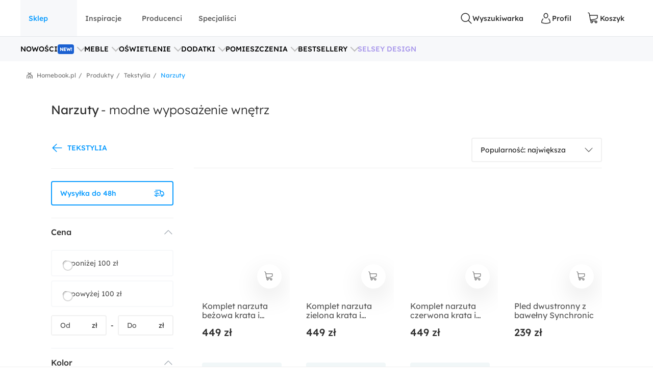

--- FILE ---
content_type: text/html; charset=utf-8
request_url: https://www.homebook.pl/produkty/narzuty
body_size: 68897
content:
<!DOCTYPE html>
<html lang="pl">
<head>
    <meta charset="utf-8"/>
    <meta name="viewport" content="user-scalable=no, width=device-width, initial-scale=1, maximum-scale=1"/>
    <meta name="apple-mobile-web-app-capable" content="yes"/>
    <meta name="msapplication-tap-highlight" content="no"/>
    <meta name="theme-color" content="#3FA9EE"/>
    <meta name="p:domain_verify" content="2bba43d2494340885fb758da5c231a44"/>
    <meta name="facebook-domain-verification" content="ljlcvpc7faw2fa21hz5eoq8v443n9a"/>
    <meta name="google-site-verification" content="UOEbttPHM1X4XygTQNk1QlzS0QkUzBtmdpYSEcMJy9s" />
    
<title>Narzuty - Sprawd&#x17A; ceny na Black Week &#x2B50; Homebook.pl</title>
<meta name="description" content="Okazje na Black Week do -80% &#x2B50; Stylowe meble, o&#x15B;wietlenie i dekoracje do Twojego domu!"/>

            <link rel="preconnect" href="https://www.google-analytics.com" crossorigin>
        <link rel="preconnect" href="https://www.googletagmanager.com" crossorigin>
        <link rel="preconnect" href="https://std.wpcdn.pl" crossorigin>
        <link rel="preconnect" href="https://img.shmbk.pl" crossorigin>

    <script>
        !function () { var e, t, n, i, a = { passive: !0, capture: !0 }, r = new Date, o = function () { i = [], t = -1, e = null, f(addEventListener) }, s = function (i, a) { e || (e = a, t = i, n = new Date, f(removeEventListener), c()) }, c = function () { if (t >= 0 && t < n - r) { var a = { entryType: "first-input", name: e.type, target: e.target, cancelable: e.cancelable, startTime: e.timeStamp, processingStart: e.timeStamp + t }; i.map((function (e) { e(a) })), i = [] } }, l = function (e) { if (e.cancelable) { var t = (e.timeStamp > 1e12 ? new Date : performance.now()) - e.timeStamp; "pointerdown" == e.type ? function (e, t) { var n = function () { s(e, t), r() }, i = function () { r() }, r = function () { removeEventListener("pointerup", n, a), removeEventListener("pointercancel", i, a) }; addEventListener("pointerup", n, a), addEventListener("pointercancel", i, a) }(t, e) : s(t, e) } }, f = function (e) { ["mousedown", "keydown", "touchstart", "pointerdown"].map((function (t) { return e(t, l, a) })) }, u = "hidden" === document.visibilityState ? 0 : 1 / 0; addEventListener("visibilitychange", (function e(t) { "hidden" === document.visibilityState && (u = t.timeStamp, removeEventListener("visibilitychange", e, !0)) }), !0), o(), self.webVitals = self.webVitals || {}, self.webVitals.firstInputPolyfill = function (e) { i.push(e), c() }, self.webVitals.resetFirstInputPolyfill = o, self.webVitals.firstHiddenTime = u }();
        !function () { if ('PerformanceLongTaskTiming' in window) { var g = window.__tti = { e: [] }; g.o = new PerformanceObserver(function (l) { g.e = g.e.concat(l.getEntries()) }); g.o.observe({ entryTypes: ['longtask'] }) } }();
        var HB = {
            Trackers: {
                FB: [],
                WP: [],
                Bing: []
            }
        };
        WP = [];
    </script>
    

<script async src="https://www.googletagmanager.com/gtag/js?id=G-54G57XGVZB"></script>
<script>
  window.dataLayer = window.dataLayer || [];  
  function gtag(){dataLayer.push(arguments);}
  gtag('js', new Date());
  gtag('config', 'G-54G57XGVZB');
  gtag('config', 'AW-987370946', { 'groups': 'googleads' });
  gtag('config', 'AW-828195512', { 'groups': 'googleads' });
  gtag('config', 'AW-938680686', { 'groups': 'googleads' }); 
  gtag('event', 'publication', { 'id': 'Homebook_www_7797f38f-7d52-4152-b48f-3240d4df0ac3' });
</script>

    


<script>
    (function (i, s, o, g, r, a, m) {
        i['GoogleAnalyticsObject'] = r;
        i[r] = i[r] || function() {
            (i[r].q = i[r].q || []).push(arguments);
        }, i[r].l = 1 * new Date();
        a = s.createElement(o),
            m = s.getElementsByTagName(o)[0];
        a.async = 1;
        a.src = g;
        m.parentNode.insertBefore(a, m);
    })(window, document, 'script', '//www.google-analytics.com/analytics.js', 'ga');

    ga('create', 'UA-26365219-2', 'auto');
    ga('set', 'anonymizeIp', true);
    ga('set', 'transport', 'beacon');
    ga('set', 'dimension16', 'Homebook_www_7797f38f-7d52-4152-b48f-3240d4df0ac3');
    ga('send', 'pageview');
</script>

    <style>*,:after,:before{box-sizing:border-box}html{-webkit-tap-highlight-color:rgba(0,0,0,0);height:100vh}body{background-color:#fff;display:flex;flex-direction:column;height:100%;margin:0;overflow-x:hidden;overflow-y:scroll}ol,ul{list-style-type:none;margin:0;padding:0}button,input{outline:0}a{background-color:#0000}a:active,a:hover{outline:0}img{max-width:100%;vertical-align:middle}dl{margin-bottom:16px;margin-top:0}dd{margin-left:0}h1,h2,h3{margin:0 0 8px}h1,h2,h3,h4,h5,h6{color:inherit;font-weight:400}h4,h5,h6{margin:8px 0}p{margin:0 0 16px}figure{margin:0}iframe{border:none}hr{border:0;border-top:1px solid #f0f0f0;margin-bottom:16px;margin-top:16px}[role=button]{cursor:pointer}button,html input[type=button],input[type=reset],input[type=submit]{-webkit-appearance:button;appearance:button;cursor:pointer}input[type=checkbox]{margin-left:0}fieldset{border:none;margin:0;padding:0}code,kbd,pre,samp{font-family:monospace,monospace;font-size:1em}input[type=number]::-webkit-inner-spin-button,input[type=number]::-webkit-outer-spin-button{height:auto}input[type=search]{-webkit-appearance:textfield;appearance:textfield;box-sizing:border-box}input[type=search]::-webkit-search-cancel-button,input[type=search]::-webkit-search-decoration{-webkit-appearance:none;appearance:none}@media(max-width:1279px){.hb-filters__container{transform:var(--filters-container-transform,translateX(100%));visibility:var(--filters-container-visibility,hidden)}.hb-filters-toggle--container{display:none}}@font-face{font-display:swap;font-family:Lexend;font-style:normal;font-weight:400;src:url(/fonts/lexend/lexend-regular.woff2) format("woff2")}@font-face{font-display:swap;font-family:Lexend;font-style:normal;font-weight:300;src:url(/fonts/lexend/lexend-300.woff2) format("woff2")}@font-face{font-display:swap;font-family:Lexend;font-style:normal;font-weight:500;src:url(/fonts/lexend/lexend-500.woff2) format("woff2")}@font-face{ascent-override:88%;font-family:Lexend-fallback;size-adjust:110.1%;src:local("Arial")}html{-webkit-text-size-adjust:100%;text-size-adjust:100%}body{-webkit-text-size-adjust:100%;text-size-adjust:100%;-moz-osx-font-smoothing:grayscale;-webkit-font-smoothing:antialiased;color:#2e2e2e;font-family:Lexend,Lexend-fallback;font-size:14px;font-style:normal;line-height:20px;text-rendering:optimizeLegibility}@media(min-width:1280px){body{font-size:14px;line-height:20px}}h1,h2,h3,h4,h5{font-feature-settings:"pnum" on,"lnum" on,"liga" off;color:var(--heading-color,#2e2e2e);font-family:Lexend,Lexend-fallback;font-style:normal;font-weight:400}h1{font-size:28px;line-height:40px}@media(min-width:1280px){h1{font-size:38px;line-height:50px}}h2{font-size:24px;line-height:32px}@media(min-width:1280px){h2{font-size:32px;line-height:40px}}h3{font-size:18px;line-height:24px}@media(min-width:1280px){h3{font-size:24px;line-height:30px}}h4{font-size:14px;line-height:20px}@media(min-width:1280px){h4{font-size:20px;line-height:26px}}h5{font-size:14px;line-height:20px}@media(min-width:1280px){h5{font-size:18px;line-height:24px}}h6{font-size:14px;line-height:20px}@media(min-width:1280px){h6{font-size:16px;line-height:24px}}small{font-size:10px;line-height:12px}button,input,select,textarea{font-family:inherit;font-size:inherit;line-height:inherit}address{font-size:14px;font-style:normal;line-height:20px;margin-bottom:16px}@media(min-width:1280px){address{font-size:14px;line-height:20px}}a,a:focus,a:hover{color:#0b9cff;text-decoration:none}a:focus{outline:5px auto -webkit-focus-ring-color;outline-offset:-2px}dd,dt{line-height:20px}dt{font-weight:500}blockquote{border-left:5px solid #9a9a9a;font-size:18px;margin:0 0 16px;padding:8px 16px}blockquote ol:last-child,blockquote p:last-child,blockquote ul:last-child{margin-bottom:0}blockquote footer,blockquote small{color:#9a9a9a;display:block;font-size:12px;line-height:20px}blockquote footer:before,blockquote small:before{content:"— "}i{display:inline-block}b,strong{font-weight:500}.hb-btn{grid-column-gap:8px;align-items:center;background-color:var(--button-background-color,#fff);border:2px solid #0000;border-radius:4px;cursor:pointer;display:var(--button-display,inline-flex);font-size:var(--button-font-size,16px);font-weight:var(--button-font-weight,500);height:var(--button-height,48px);justify-content:center;padding:var(--button-padding,12px 16px);transition:color .15s ease-in-out,background-color .15s ease-in-out,border-color .15s ease-in-out,box-shadow .15s ease-in-out;-webkit-user-select:none;user-select:none;white-space:nowrap}.hb-btn svg{pointer-events:none}.hb-btn--primary{background-color:#0b9cff;border-color:#0b9cff;color:#fff}.hb-btn--outline-primary{background-color:#0000;border-color:#0b9cff;color:#0b9cff}.hb-btn--secondary{background-color:#ff710b;border-color:#ff710b;color:#2e2e2e}.hb-btn--outline-secondary{background-color:#0000;border-color:#ff710b;color:#ff710b}.hb-btn--tertiary{background-color:#437d88;border-color:#437d88;color:#fff}.hb-btn--outline-tertiary{background-color:#0000;border-color:#437d88;color:#437d88}.hb-btn--success{background-color:#13aa3e;border-color:#13aa3e;color:#fff}.hb-btn--outline-success{background-color:#0000;border-color:#13aa3e;color:#13aa3e}.hb-btn--danger{background-color:#ff343a;border-color:#ff343a;color:#fff}.hb-btn--outline-danger{background-color:#0000;border-color:#ff343a;color:#ff343a}.hb-btn--light{background-color:#f0f0f0;border-color:#f0f0f0;color:#2e2e2e}.hb-btn--outline-light{background-color:#0000;border-color:#f0f0f0;color:#9a9a9a}.hb-btn--dark{background-color:#5a5a5a;border-color:#5a5a5a;color:#fff}.hb-btn--outline-dark{background-color:#0000;border-color:#5a5a5a;color:#5a5a5a}.hb-add-product-modal{--dialog-body-width:fit-content;grid-gap:24px;display:grid;grid-template-areas:"alert" "product" "crossell-products";grid-template-columns:100%}@media(max-width:767px){.hb-add-product-modal{--dialog-body-padding:8px;max-height:300px}}@media(min-width:768px){.hb-add-product-modal{grid-template-areas:"alert alert" "product crossell-products";grid-template-columns:232px minmax(300px,1fr)}}@media(min-width:1024px){.hb-add-product-modal{grid-template-columns:25% minmax(300px,1fr)}}@media(max-width:767px){.hb-add-product-modal+footer{flex-direction:column}}.hb-add-product-modal__alert{grid-area:alert;-ms-grid-column:1;-ms-grid-row:1}.hb-add-product-modal__product{--product-box-details-padding:16px;grid-area:product;-ms-grid-column:1;-ms-grid-row:3}@media(min-width:768px){.hb-add-product-modal__product{border-right:2px solid #f0f0f0;padding-right:32px}}@media(max-width:767px){.hb-add-product-modal__product-card{--product-title-height:auto;--product-box-details-padding:0;--product-display:grid;--product-title-margin-top:auto;--product-title-margin-bottom:auto;grid-gap:24px;grid-template-columns:70px 1fr}}.hb-add-product-modal__crossell-products{grid-area:crossell-products;-ms-grid-column:1;-ms-grid-row:5}@media (min-width:768px){.hb-add-product-modal__alert{-ms-grid-column-span:3;-ms-grid-column:1;-ms-grid-row:1}.hb-add-product-modal__product{-ms-grid-column:1;-ms-grid-row:3}.hb-add-product-modal__crossell-products{-ms-grid-column:3;-ms-grid-row:3}}@media(max-width:767px){.hb-add-product-modal__crossell-products{padding-top:24px}}@media(min-width:1024px){.hb-add-product-modal__crossell-products{padding-right:32px}}@keyframes rotation{0%{transform:rotate(0deg)}to{transform:rotate(1turn)}}.hb-accordion summary::-webkit-details-marker,.hb-accordion summary::marker{content:"";display:none}@media(max-width:1023px){.hb-accordion summary{align-items:center;display:flex;justify-content:space-between}.hb-accordion summary:after{color:#bbb}.hb-accordion details:not([open]) summary:after{border-bottom:2px solid;border-right:2px solid;content:"";display:block;height:9px;margin-top:-4.5px;pointer-events:none;transform:rotate(45deg);width:9px}.hb-accordion details[open] summary:after{border-right:2px solid;border-top:2px solid;content:"";display:block;height:9px;pointer-events:none;transform:rotate(-45deg);width:9px}}.hb-accordion__title{color:#2e2e2e;font-size:16px;font-weight:500;margin:0}.hb-accordion__text{color:#5a5a5a;font-size:16px;font-weight:300;margin-bottom:0}@media(max-width:1023px){.hb-accordion__text{margin-top:16px}}.hb-accordion__element{border:2px solid #f7f8fa;border-radius:8px;line-height:150%;padding:24px}@media(min-width:1024px){.hb-accordion__element{padding:32px}}.hb-accordion__header{align-items:center;display:flex;margin-bottom:8px}@media(max-width:1023px){.hb-accordion__header{margin-bottom:0}}.hb-breadcrumbs{align-items:center;direction:rtl;display:flex;min-height:40px;overflow-x:auto;scroll-behavior:smooth}@media(min-width:640px){.hb-breadcrumbs::-webkit-scrollbar{height:4px;width:16px}.hb-breadcrumbs::-webkit-scrollbar-track{background:var(--scollbar-track-color,#f0f0f0);background-clip:content-box;border:6px solid #0000}.hb-breadcrumbs::-webkit-scrollbar-thumb{background:var(--scrollbar-thumb-color,#d9d9d9);background-clip:content-box;border:6px solid #0000}.hb-breadcrumbs::-webkit-scrollbar-thumb:window-inactive{background:#d9d9d999;background-clip:content-box;border:6px solid #0000}}.hb-breadcrumbs__container{position:relative}.hb-breadcrumbs__container:before{right:0}.hb-breadcrumbs__container:after,.hb-breadcrumbs__container:before{background:linear-gradient(270deg,#fff,#fff0);bottom:0;content:"";position:absolute;top:0;width:16px;z-index:5}.hb-breadcrumbs__container:after{left:0;transform:rotate(180deg)}.hb-breadcrumbs svg{color:#797979}@media(min-width:1280px){.hb-breadcrumbs{min-height:56px}}.hb-breadcrumbs__item{align-items:center;direction:ltr;display:flex;font-size:12px;font-weight:400;line-height:16px;min-height:48px;position:relative;white-space:nowrap}.hb-breadcrumbs__item a{color:inherit}.hb-breadcrumbs__item a:hover{text-decoration:underline}.hb-breadcrumbs__item:not(:first-child){color:#797979;margin-right:8px;padding-right:12px}.hb-breadcrumbs__item:not(:first-child):before{content:"/";margin-top:-6px;position:absolute;right:0;top:calc(50% - 2px)}@media(max-width:639px){.hb-breadcrumbs__item:first-child{padding-right:16px}}.hb-breadcrumbs__item:first-child{color:#0b9cff;margin-right:auto;padding-right:16px}.hb-breadcrumbs__item:last-child{padding-left:32px}.hb-breadcrumbs__item:last-child:after{background-image:url("data:image/svg+xml;charset=utf-8,%3Csvg xmlns='http://www.w3.org/2000/svg' width='12' height='12' fill='none'%3E%3Cpath fill='%23797979' d='M7.576 2.615 9.35 1.37a.31.31 0 0 0 .128-.2.323.323 0 0 0-.048-.236L8.9.136a.299.299 0 0 0-.423-.082L6.002 1.79a.301.301 0 0 1-.34 0L3.186.054a.299.299 0 0 0-.423.082l-.527.8a.319.319 0 0 0 .08.435L4.08 2.615a.308.308 0 0 1 .14.263.32.32 0 0 1-.14.262L.133 5.906a.312.312 0 0 0-.133.26v5.52c0 .084.032.163.09.222A.3.3 0 0 0 .303 12h.939a.3.3 0 0 0 .215-.092.318.318 0 0 0 .09-.221v-4.68a.321.321 0 0 1 .132-.26l3.98-2.789a.301.301 0 0 1 .34 0L9.983 6.75a.31.31 0 0 1 .133.256v4.677c0 .083.032.163.09.222a.3.3 0 0 0 .214.091h.939a.3.3 0 0 0 .215-.091.318.318 0 0 0 .09-.222V6.165a.323.323 0 0 0-.133-.259L7.575 3.133a.309.309 0 0 1-.135-.259.32.32 0 0 1 .135-.26Z'/%3E%3Cpath fill='%23797979' d='M3.57 7.915v3.771c0 .084.032.163.09.222a.3.3 0 0 0 .215.092h.938a.3.3 0 0 0 .215-.092.318.318 0 0 0 .09-.222V8.758a.323.323 0 0 1 .132-.26l.483-.35a.298.298 0 0 1 .34 0l.485.35a.317.317 0 0 1 .137.26v2.928c0 .084.032.163.09.222A.3.3 0 0 0 7 12h.936c.081 0 .159-.033.216-.092a.32.32 0 0 0 .09-.222v-3.77a.323.323 0 0 0-.132-.26L6.07 6.221a.298.298 0 0 0-.34 0L3.703 7.656a.307.307 0 0 0-.133.26Z'/%3E%3C/svg%3E");content:"";height:12px;left:12px;position:absolute;width:12px}.hb-footer{color:#404040;padding:40px 0 0}@media(max-width:1279px){.hb-footer{padding-left:32px;padding-right:32px}}@media(max-width:639px){.hb-footer{padding:0}}@media(min-width:1280px){.hb-footer{margin-left:40px;margin-right:40px}}@media(min-width:1530px){.hb-footer{margin-left:auto;margin-right:auto;width:1440px}}.hb-footer a{color:inherit}.hb-footer__main{display:flex;justify-content:space-between;overflow:hidden;padding:24px 0}@media(max-width:767px){.hb-footer__main{flex-direction:column}}@media(max-width:639px){.hb-footer__main{padding:24px 0 0}}.hb-footer__container{display:flex;gap:64px;justify-content:space-between}@media(max-width:639px){.hb-footer__container{flex-direction:column;gap:0}}.hb-footer__links{display:flex;flex-direction:column;gap:8px}@media(max-width:639px){.hb-footer__links{border-bottom:1px solid #f0f0f0;display:grid;gap:0;grid-template-areas:"title title toggle" "links links links";grid-template-columns:1fr 20px;grid-template-rows:auto 1fr}}.hb-footer__links label{grid-area:title}@media(max-width:639px){.hb-footer__links label{margin-left:16px;padding:24px 0}}.hb-footer__links nav{display:flex;flex-direction:column}.hb-footer__links nav a{padding-bottom:8px}@media(max-width:639px){.hb-footer__links nav{background-color:#f7f8fa;grid-area:links;max-height:0;overflow:hidden;padding:0 16px}.hb-footer__links nav a{border-bottom:1px solid #f0f0f0;padding:16px}}.hb-footer__links input[type=checkbox]{-webkit-tap-highlight-color:rgba(0,0,0,0);align-self:center;-webkit-appearance:none;appearance:none;border:none;grid-area:toggle;height:20px;margin-right:16px;width:20px}@media (max-width:639px){.hb-footer__links label{-ms-grid-column-span:3;-ms-grid-column:1;-ms-grid-row:1}.hb-footer__links nav{-ms-grid-column-span:5;-ms-grid-column:1;-ms-grid-row:3}.hb-footer__links input[type=checkbox]{-ms-grid-column:5;-ms-grid-row:1}}.hb-footer__links input[type=checkbox]:not(:checked){background-image:url("data:image/svg+xml;charset=utf-8,%3Csvg xmlns='http://www.w3.org/2000/svg' width='24' height='24' fill='none'%3E%3Cpath fill='%23BBB' fill-rule='evenodd' d='M12.53 15.53a.75.75 0 0 1-1.06 0l-6-6a.75.75 0 0 1 1.06-1.06L12 13.94l5.47-5.47a.75.75 0 1 1 1.06 1.06l-6 6Z' clip-rule='evenodd'/%3E%3C/svg%3E")}.hb-footer__links input[type=checkbox]:checked{background-image:url("data:image/svg+xml;charset=utf-8,%3Csvg xmlns='http://www.w3.org/2000/svg' width='24' height='24' fill='none'%3E%3Cpath fill='%23BBB' fill-rule='evenodd' d='M11.47 8.47a.75.75 0 0 1 1.06 0l6 6a.75.75 0 1 1-1.06 1.06L12 10.06l-5.47 5.47a.75.75 0 0 1-1.06-1.06l6-6Z' clip-rule='evenodd'/%3E%3C/svg%3E")}.hb-footer__links input[type=checkbox]:checked+nav{max-height:100vh}@media(min-width:640px){.hb-footer__links input[type=checkbox]{display:none}}.hb-footer__links p{font-weight:500;margin-bottom:8px}.hb-footer__links a{font-weight:300}.hb-footer__links a.red{color:#ff343a}.hb-footer__contact{display:flex;flex-direction:column}@media(max-width:767px){.hb-footer__contact{border:1px solid #f0f0f0;border-radius:8px;display:grid;grid-template-columns:repeat(3,1fr);margin-left:-16px;margin-right:-16px;margin-top:16px}.hb-footer__contact div{padding:24px 16px}}@media(max-width:639px){.hb-footer__contact{border:none;border-bottom:1px solid #f0f0f0;border-radius:0;display:flex;margin:0;padding:16px}.hb-footer__contact div{padding:0}}@media(max-width:767px){.hb-footer__contact div:last-child{border-left:1px solid #f0f0f0}}@media(max-width:639px){.hb-footer__contact div:last-child{border:none}}.hb-footer__contact svg{color:#0b9cff;margin-right:16px}.hb-footer__contact-details{align-items:center;display:flex;font-size:16px;margin-top:16px}@media(max-width:767px){.hb-footer__contact-details{font-size:14px}}.hb-footer__contact-title{font-weight:500}.hb-footer__address{display:flex;flex-direction:row;font-size:16px;font-weight:300;margin-top:16px}@media(max-width:767px){.hb-footer__address{font-size:14px}}.hb-footer__number{align-items:center;color:#282828;display:flex;font-size:20px;font-weight:500;margin-bottom:4px;margin-top:16px}@media(max-width:767px){.hb-footer__number{font-size:18px}}.hb-footer__hour{display:flex;font-weight:300;justify-content:space-between;margin-bottom:0;margin-left:40px;max-width:200px}@media(max-width:767px){.hb-footer__hour{margin-left:0}}@media(max-width:639px){.hb-footer__hour{margin-left:40px}}.hb-footer__hours{display:flex;flex-direction:column}@media(max-width:767px){.hb-footer__hours{margin-top:24px}}@media(max-width:639px){.hb-footer__hours{margin-top:0}}.hb-footer__social{align-items:center;color:#5a5a5a;display:flex;font-weight:500;justify-content:space-between;padding:32px 0;position:relative}@media(max-width:639px){.hb-footer__social{background-color:#f7f8fa;border-bottom:1px solid #f0f0f0;border-top:1px solid #f0f0f0;flex-direction:column;padding:24px}}@media(min-width:640px){.hb-footer__social:before{background-color:#f7f8fa;border-bottom:1px solid #f0f0f0;border-top:1px solid #f0f0f0;content:"";height:100%;left:calc(-50vw + 50%);position:absolute;right:calc(-50vw + 50%);z-index:-1}}.hb-footer__social-link{display:flex;gap:40px}@media(max-width:639px){.hb-footer__social-link{gap:0;justify-content:space-between;padding-bottom:24px;position:relative;width:100%}.hb-footer__social-link:before{background-color:#f0f0f0;bottom:0;content:"";height:1px;left:-24px;position:absolute;right:-24px}}.hb-footer__social-icons{align-items:center;display:flex;gap:16px}@media(max-width:767px){.hb-footer__social-icons span{display:none}}@media(max-width:639px){.hb-footer__social-icons{display:block;gap:0;padding-top:24px;width:100%}}.hb-footer__social-icons nav{display:flex}@media(max-width:639px){.hb-footer__social-icons nav{justify-content:space-between}}.hb-footer__social-icons a{align-items:center;background-color:#fff;border-radius:8px;display:flex;height:40px;justify-content:center;margin-right:8px;width:40px}.hb-footer__social-icons a svg{fill:#2e2e2e}.hb-footer__logos{align-items:center;display:flex;gap:24px;justify-content:center;padding-bottom:40px}@media(max-width:767px){.hb-footer__logos{margin-bottom:0;padding:0 16px 24px}}@media(max-width:639px){.hb-footer__logos{flex-wrap:wrap;gap:24px;padding:24px 16px;width:100%}}.hb-footer__logos-link{display:inherit}@media(min-width:768px){.hb-footer__info{display:flex;justify-content:space-between}}.hb-footer__wp{grid-column-gap:16px;align-items:center;display:flex;grid-area:wp;justify-content:center;margin:0}@media(max-width:767px){.hb-footer__wp{border-top:1px solid #f0f0f0;font-weight:300;padding:16px 16px 0}}@media(min-width:768px)and (max-width:1279px){.hb-footer__wp{border-top:1px solid #f0f0f0;margin-top:24px;padding-top:24px}}@media(min-width:1280px){.hb-footer__wp{margin-left:auto}}.hb-footer__nav{grid-area:nav}.hb-footer__nav a:first-child{margin-right:16px}@media(max-width:767px){.hb-footer__nav{border-top:1px solid #f0f0f0;display:flex;justify-content:space-between;padding:16px}}@media(min-width:640px){.hb-footer__nav{padding-left:0;padding-right:0}}@media(min-width:768px){.hb-footer__nav{margin-left:auto}}.hb-screening{height:380px}.hb-screening__banner{display:none}@media(max-width:1279px){.hb-screening{display:none}}.hb-layout{background:var(--layout-background,#0000);display:flex;flex:1 0 auto;flex-direction:column;padding-bottom:var(--layout-extra-product-filter-space,0)}@media(min-width:1280px){.hb-layout--screening{--professionals-padding-top:40px;--projects-padding-top:64px;--photos-padding-top:64px;--photos-hero-slider-margin-top:-88px;--layout-content-background:#fff}}.hb-layout__header:not(.is-empty){background:#fff;position:sticky;top:0;z-index:10}@media(max-width:1279px){.hb-layout__header:not(.is-empty){border-bottom:1px solid #f0f0f0}}.hb-layout__header.is-empty{border-bottom:1px solid #f0f0f0;display:flex;height:68px;justify-content:center;margin-bottom:16px}@media(min-width:1280px){.hb-layout__header.is-empty{height:72px}}.hb-layout__body{background:var(--layout-content-background,#0000);color:var(--text-color,#2e2e2e);display:flex;flex:1 0 auto;flex-direction:column;padding-bottom:32px;position:relative;visibility:var(--content-visibility,hidden)}@media(min-width:1280px){.hb-layout__body{padding-bottom:64px}.hb-layout--screening .hb-layout__body{box-shadow:0 10px 50px #0000001a}}.hb-layout__breadcrumbs{background:#fff;flex:1 0 auto}@media(max-width:639px){.hb-layout__breadcrumbs{margin-left:0;margin-right:0;position:relative}.hb-layout__breadcrumbs:after,.hb-layout__breadcrumbs:before{content:"";height:100%;position:absolute;top:0;width:16px;z-index:1}.hb-layout__breadcrumbs:after{background:linear-gradient(270deg,#fff 41.18%,#fff0);right:0}.hb-layout__breadcrumbs:before{background:linear-gradient(90deg,#fff 41.18%,#fff0);left:0}}.hb-layout__cookies:not(:empty){border-bottom:1px solid #f0f0f0;margin-bottom:1px}@media(min-width:1024px){.hb-layout__cookies{background-color:#fff;border-bottom:none;border-top:1px solid #f0f0f0;bottom:0;margin-bottom:0;position:fixed;width:100%;z-index:999999}}.has-fullscreen .hb-layout,.has-lightbox .hb-layout{display:none}.hb-layout__safe-zone{align-items:center;background-color:#f1f7f8;color:#57a0ae;display:flex;font-size:12px;font-weight:400;gap:8px;height:20px;justify-content:center;margin-bottom:16px;margin-top:8px}@media(min-width:1024px){.hb-layout__safe-zone{height:32px;margin-bottom:24px}}.hb-main{flex:1 0 auto}@media(min-width:768px){.hb-container{margin:0 auto;width:530px}}@media(min-width:1280px){.hb-container{width:735px}}.hb-wrap{margin-left:auto;margin-right:auto}@media(min-width:1280px){.hb-wrap{padding-left:60px;padding-right:60px}}@media(min-width:1530px){.hb-wrap{max-width:1440px}}@media(min-width:1920px){.hb-wrap{padding-left:0;padding-right:0}}.hb-wrap-fluid{margin-left:16px;margin-right:16px}@media(min-width:640px){.hb-wrap-fluid{margin-left:32px;margin-right:32px}}@media(min-width:1280px){.hb-wrap-fluid{margin-left:40px;margin-right:40px}}@media(min-width:1530px){.hb-wrap-fluid{margin-left:auto;margin-right:auto;width:1440px}}.hb-navbar{align-items:stretch;display:flex}@media(min-width:375px){.hb-navbar{grid-column-gap:8px}}.hb-navbar input[type=checkbox]{display:none}.hb-navbar input[type=checkbox]:checked~.hb-navbar__backdrop{opacity:1;pointer-events:all}.hb-navbar input[type=checkbox]:checked~.hb-navbar__navigation{transform:none}@media(min-width:1280px){.hb-navbar__trigger{--button-display:none}}.hb-navbar__close{align-items:center;color:#5a5a5a;display:flex;height:48px;justify-content:center;width:48px}.hb-navbar__backdrop{background:#000c;height:100vh;left:0;opacity:0;pointer-events:none;position:fixed;top:0;width:100vw;z-index:30}.hb-navbar__backdrop.appear-active,.hb-navbar__backdrop.appear-done,.hb-navbar__backdrop.enter-active,.hb-navbar__backdrop.enter-done,.hb-navbar__backdrop.show{opacity:.8}@media(min-width:1280px){.hb-navbar__backdrop{display:none}}.hb-navbar__navigation header{align-items:center;display:flex;font-size:22px;justify-content:space-between;line-height:150%;padding:16px}@media(min-width:1280px){.hb-navbar__navigation header{display:none}}@media(max-width:1279px){.hb-navbar__navigation{background:#fff;display:grid;grid-template-rows:80px 1fr;height:100%;left:0;max-width:360px;min-width:320px;position:fixed;top:0;transform:translateX(-100%);transition:transform .3s ease-in-out;z-index:31}}.hb-navbar__action{grid-column-gap:8px;--button-height:72px;--button-font-size:14px;align-items:center;background:none;border:none;color:#2e2e2e;cursor:pointer;display:var(--button-display,inline-flex);font-size:var(--button-font-size,16px);font-weight:var(--button-font-weight,500);height:var(--button-height,48px);justify-content:center;outline:0;padding:var(--button-padding,12px 16px);position:relative;transition:color .15s ease-in-out,background-color .15s ease-in-out,border-color .15s ease-in-out,box-shadow .15s ease-in-out;-webkit-user-select:none;user-select:none;white-space:nowrap}.hb-navbar__action svg{pointer-events:none}.hb-navbar__action:hover{color:#0b9cff}.hb-navbar__action--cart{grid-column-gap:4px}@media(max-width:1279px){.hb-navbar__action{padding:0;width:48px}}@media(min-width:1280px){.hb-navbar__action:after{content:attr(data-text)}}@media(max-width:767px){.hb-navbar__action--like{display:none}}.hb-navbar__brand{color:#0b9cff;display:flex;height:72px;width:120px}@media(max-width:1279px){.hb-navbar__brand{margin-right:auto}}@media(min-width:1280px){.hb-navbar__brand{margin:0 auto;width:180px}}.hb-navbar__badge{align-items:center;background:#ff343a;border-radius:64px;color:#fff;display:flex;font-size:10px;height:16px;justify-content:center;left:24px;position:absolute;top:16px;width:16px}.hb-form-control{flex:1 0 auto;margin-top:8px;position:relative}.hb-form-control label{color:var(--placeholder-color,#797979);left:18px;line-height:48px;pointer-events:none;position:absolute;top:0;transition:all .3s ease-in}.hb-form-control input,.hb-form-control textarea{align-items:center;-webkit-appearance:none;appearance:none;border:2px solid #f0f0f0;border-radius:4px;color:#282828;display:inline-flex;min-height:48px;outline:0;padding-left:16px;padding-right:16px;width:100%}.hb-form-control input:-webkit-autofill,.hb-form-control textarea:-webkit-autofill{box-shadow:inset 0 0 0 1000px #fff}.hb-form-control input:focus:not([readonly]),.hb-form-control textarea:focus:not([readonly]){border-color:#b7e2ff}.hb-form-control input.input-validation-error,.hb-form-control textarea.input-validation-error{border-color:#ffc3b9}.hb-form-control input[readonly],.hb-form-control textarea[readonly]{color:#797979}.hb-form-control input::placeholder,.hb-form-control textarea::placeholder{color:#fff}.hb-form-control input:focus~label,.hb-form-control input:not(:placeholder-shown)~label,.hb-form-control textarea:focus~label,.hb-form-control textarea:not(:placeholder-shown)~label{background:#fff;color:var(--color,#0b9cff);display:block;font-size:12px;left:8px;line-height:18px;max-width:300px;overflow:hidden;padding:0 8px;position:absolute;text-overflow:ellipsis;top:-8px;white-space:nowrap}.hb-form-control input:focus:hover~label,.hb-form-control input:not(:placeholder-shown):hover~label,.hb-form-control textarea:focus:hover~label,.hb-form-control textarea:not(:placeholder-shown):hover~label{--color:#077dcd}.hb-form-control input[readonly]:hover~label,.hb-form-control input[readonly]~label,.hb-form-control textarea[readonly]:hover~label,.hb-form-control textarea[readonly]~label{--color:#797979}.hb-form-control input.input-validation-error,.hb-form-control textarea.input-validation-error{background-image:url("data:image/svg+xml;charset=utf-8,%3Csvg xmlns='http://www.w3.org/2000/svg' width='20' height='20'%3E%3Cpath fill='%23ff343a' d='M9.163 10 7.47 8.326a.62.62 0 0 1-.167-.428.57.57 0 0 1 .177-.418.57.57 0 0 1 .418-.177.62.62 0 0 1 .428.167L10 9.163l1.674-1.693c.174-.161.369-.211.586-.149s.356.201.418.418.013.412-.149.586l-1.693 1.674 1.693 1.674c.161.174.211.369.149.586s-.201.356-.418.419-.412.013-.586-.149L10 10.836l-1.674 1.693a.62.62 0 0 1-.428.167.57.57 0 0 1-.418-.177.57.57 0 0 1-.177-.418.62.62 0 0 1 .167-.428L9.163 10zM10 17.143c2.021-.05 3.705-.747 5.05-2.093s2.043-3.029 2.093-5.05c-.05-2.021-.747-3.705-2.093-5.05S12.021 2.907 10 2.857c-2.021.05-3.705.747-5.05 2.093S2.907 7.979 2.857 10c.05 2.021.747 3.705 2.093 5.05s3.029 2.043 5.05 2.093zm0 1.191c-2.356-.062-4.319-.877-5.887-2.446S1.729 12.356 1.667 10c.062-2.356.877-4.319 2.446-5.887S7.644 1.729 10 1.667c2.356.062 4.319.877 5.888 2.446S18.271 7.644 18.333 10c-.062 2.356-.877 4.319-2.446 5.888S12.356 18.271 10 18.333z'/%3E%3C/svg%3E");background-position:calc(100% - 16px);background-repeat:no-repeat;padding-right:40px}.hb-form-control input.input-validation-error:focus~label,.hb-form-control input.input-validation-error:not(:placeholder-shown)~label,.hb-form-control textarea.input-validation-error:focus~label,.hb-form-control textarea.input-validation-error:not(:placeholder-shown)~label{color:#ff343a}.hb-form-control input.input-validation-error:focus:hover~label,.hb-form-control input.input-validation-error:not(:placeholder-shown):hover~label,.hb-form-control textarea.input-validation-error:focus:hover~label,.hb-form-control textarea.input-validation-error:not(:placeholder-shown):hover~label{color:#c82a2b}.hb-form-control input.input-validation-error:hover,.hb-form-control textarea.input-validation-error:hover{background-image:url("data:image/svg+xml;charset=utf-8,%3Csvg xmlns='http://www.w3.org/2000/svg' width='20' height='20'%3E%3Cpath fill='%23c82a2b' d='M9.163 10 7.47 8.326a.62.62 0 0 1-.167-.428.57.57 0 0 1 .177-.418.57.57 0 0 1 .418-.177.62.62 0 0 1 .428.167L10 9.163l1.674-1.693c.174-.161.369-.211.586-.149s.356.201.418.418.013.412-.149.586l-1.693 1.674 1.693 1.674c.161.174.211.369.149.586s-.201.356-.418.419-.412.013-.586-.149L10 10.836l-1.674 1.693a.62.62 0 0 1-.428.167.57.57 0 0 1-.418-.177.57.57 0 0 1-.177-.418.62.62 0 0 1 .167-.428L9.163 10zM10 17.143c2.021-.05 3.705-.747 5.05-2.093s2.043-3.029 2.093-5.05c-.05-2.021-.747-3.705-2.093-5.05S12.021 2.907 10 2.857c-2.021.05-3.705.747-5.05 2.093S2.907 7.979 2.857 10c.05 2.021.747 3.705 2.093 5.05s3.029 2.043 5.05 2.093zm0 1.191c-2.356-.062-4.319-.877-5.887-2.446S1.729 12.356 1.667 10c.062-2.356.877-4.319 2.446-5.887S7.644 1.729 10 1.667c2.356.062 4.319.877 5.888 2.446S18.271 7.644 18.333 10c-.062 2.356-.877 4.319-2.446 5.888S12.356 18.271 10 18.333z'/%3E%3C/svg%3E")}.hb-form-control input.input-validation-error:hover~.field-validation-error,.hb-form-control textarea.input-validation-error:hover~.field-validation-error{color:#c82a2b}.hb-form-control input:required~label:after,.hb-form-control input[data-val-required]~label:after,.hb-form-control textarea:required~label:after,.hb-form-control textarea[data-val-required]~label:after{color:#ff343a;content:" *"}.hb-form-control textarea{height:120px;padding-bottom:16px;padding-top:16px;resize:vertical}.hb-form-control textarea.input-validation-error{background-position:calc(100% - 16px) 16px}.hb-form-control textarea~label{line-height:24px;padding-top:16px}.hb-newsletter-form{--placeholder-color:#141414;--heading-color:#fff;background:#0b9cff;border-radius:8px;color:#fff;margin-bottom:16px;padding:24px}@media(min-width:1280px){.hb-newsletter-form{grid-column-gap:64px;display:grid;grid-template-columns:220px 1fr;padding:56px}}.hb-newsletter-form form{grid-row-gap:8px;display:grid;grid-template-rows:1fr 1fr;margin-bottom:16px}@media(min-width:1280px){.hb-newsletter-form form{grid-column-gap:8px;grid-template-columns:1fr 124px;grid-template-rows:max-content}}.hb-newsletter-form input[type=email]{border-color:#fff}.hb-newsletter-form label{font-size:16px}.hb-newsletter-form button{background:#077dcd;border:2px solid #077dcd;border-radius:4px;color:#fff;font-size:16px;font-weight:400}.hb-newsletter-form fieldset{margin:0}.hb-newsletter-form__title{font-size:20px;font-weight:500;line-height:150%;margin-bottom:16px}@media(min-width:1280px){.hb-newsletter-form__title{font-size:24px}}@media(max-width:1279px){.hb-newsletter-form__photo{display:none}}@media(max-width:1023px){.hb-newsletter-form__list{--scollbar-track-color:#0b9cff;--scrollbar-track-margin-left:24px;--scrollbar-track-margin-right:24px;overflow-scrolling:touch;display:flex;margin:0 -24px 16px;overflow-x:auto;padding:0 24px 8px;will-change:scroll-position}.hb-newsletter-form__list::-webkit-scrollbar{background-clip:padding-box;border-radius:16px;height:4px}.hb-newsletter-form__list::-webkit-scrollbar-track{background-color:var(--scollbar-track-color,#f0f0f0);border-radius:16px;margin-left:var(--scrollbar-track-margin-left,16px);margin-right:var(--scrollbar-track-margin-right,16px)}}@media(max-width:1023px)and (min-width:640px){.hb-newsletter-form__list::-webkit-scrollbar-track{margin-left:var(--scrollbar-track-margin-left,32px);margin-right:var(--scrollbar-track-margin-right,32px)}}@media(max-width:1023px){.hb-newsletter-form__list::-webkit-scrollbar-thumb{background-clip:padding-box;background-color:var(--scollbar-thumb-color,#d9d9d9);border-radius:16px}}@media(min-width:1024px){.hb-newsletter-form__list{display:grid;grid-template-columns:repeat(4,1fr);margin-bottom:16px}}.hb-newsletter-form__list li{grid-column-gap:8px;align-items:center;display:grid;font-size:16px;grid-template-columns:24px 1fr;line-height:100%;white-space:nowrap}@media(max-width:1023px){.hb-newsletter-form__list li:not(:first-child){margin-left:16px}}@media(min-width:1024px){.hb-newsletter-form__list li:not(:first-child){margin-left:auto}}.hb-newsletter-form__consent{font-size:13px;font-weight:300;overflow:auto}.hb-newsletter-form__consent a{color:inherit;text-decoration:underline}.hb-usp{align-items:center;background:var(--color-background,#0b9cff);border-radius:64px;display:grid;font-weight:500;grid-template-areas:"icon text timer more";grid-template-columns:auto 1fr auto;height:56px;margin:16px 0;padding-left:24px;width:100%}@media(max-width:767px){.hb-usp{border-radius:4px;grid-template-areas:"icon text timer";grid-template-columns:auto 1fr auto;height:72px;padding:0 12px}}.hb-usp,.hb-usp:hover{color:var(--color-text,#fff)}.hb-usp:hover{filter:brightness(85%)}.hb-usp__text{-webkit-line-clamp:2;-webkit-box-orient:vertical;display:block;display:-webkit-box;font-size:14px;grid-area:text;-ms-grid-column:2;-ms-grid-row:1;line-height:18px;overflow:hidden;text-overflow:ellipsis}@media(max-width:767px){.hb-usp__text{font-size:12px}}.hb-usp__icon{grid-area:icon;-ms-grid-column:1;-ms-grid-row:1;margin-right:8px}.hb-usp__title{flex-wrap:wrap}.hb-usp__timer,.hb-usp__title{align-items:center;display:flex}.hb-usp__timer{gap:8px;grid-area:timer;-ms-grid-column:3;-ms-grid-row:1;margin-left:16px}@media(min-width:1280px){.hb-usp__timer{margin-right:auto}}.hb-usp__more{align-items:center;background:var(--button-color-background,#0b9cff);border-radius:64px;color:var(--color-background,#fff);display:none;font-size:14px;grid-area:more;-ms-grid-column:4;-ms-grid-row:1;height:56px;margin-left:16px;padding:16px}@media (max-width:767px){.hb-usp__text{-ms-grid-column:2;-ms-grid-row:1}.hb-usp__icon{-ms-grid-column:1;-ms-grid-row:1}.hb-usp__timer{-ms-grid-column:3;-ms-grid-row:1}}@media(min-width:768px){.hb-usp__more{display:flex}.hb-usp__more:before{content:attr(data-text)}}.hb-timer{display:flex;gap:16px;height:var(--timer-height,48px);padding:var(--timer-padding,8px)}@media(max-width:767px){.hb-timer{background-color:var(--color-background,#bbb);border-radius:8px;filter:brightness(155%) saturate(90%);gap:8px}}.hb-timer__times{grid-column-gap:8px;align-items:center;display:grid;grid-template-areas:"time separator" "desc separator";justify-items:center}.hb-timer__times:not(:last-of-type):after{-ms-grid-row-span:2;align-self:center;content:":";grid-area:separator;-ms-grid-column:3;-ms-grid-row:1}@media(min-width:768px){.hb-timer__times:not(:last-of-type):after{margin-right:-8px}.hb-timer__times{grid-template-areas:"time desc separator";min-width:72px}.hb-timer__times:not(:last-of-type):after{-ms-grid-row-span:1;-ms-grid-column:3;-ms-grid-row:1}}.hb-timer__time{font-size:12px;font-weight:500;grid-area:time;-ms-grid-column:1;-ms-grid-row:1;line-height:130%;text-align:center;width:24px}.hb-timer__desc{font-size:11px;font-weight:300;grid-area:desc;-ms-grid-column:1;-ms-grid-row:2;line-height:16px}@media (min-width:768px){.hb-timer__time{-ms-grid-column:1;-ms-grid-row:1}.hb-timer__desc{-ms-grid-column:2;-ms-grid-row:1}}.hb-timer__offer-text--usp{margin-left:8px}@media(max-width:767px){.hb-timer__offer-text--usp{display:none}.hb-timer--empty{font-size:12px;max-width:100px;text-align:center}}.hb-values{margin-bottom:16px}.hb-values__container{grid-gap:24px;display:grid;grid-template-columns:repeat(2,1fr)}@media(max-width:1023px){.hb-values__container{grid-gap:8px;grid-template-columns:1fr}}@media(min-width:1024px){.hb-values__container details>summary{pointer-events:none}.hb-values__container details summary{background:none}}@media(max-width:1023px){.hb-values__description{display:none}}.hb-values__icon{color:#0b9cff;margin-right:16px}.hb-modal{bottom:0;display:flex;height:100%;justify-content:center;left:0;position:fixed;top:0;width:100%;z-index:30}@media(max-width:1279px){.hb-modal{justify-content:flex-end}}.hb-backdrop{background:#000c;height:100vh;left:0;opacity:0;position:fixed;top:0;width:100vw;z-index:30}.hb-backdrop.appear-active,.hb-backdrop.appear-done,.hb-backdrop.enter-active,.hb-backdrop.enter-done,.hb-backdrop.show{opacity:.8}.grecaptcha-badge{visibility:collapse!important}.hb-toastr{grid-column-gap:16px;border-radius:8px 8px 0 0;bottom:0;color:#fff;display:flex;left:0;opacity:0;padding:24px 16px;position:fixed;right:0;z-index:10}.hb-toastr svg{color:#fff}@media(max-width:360px){.hb-toastr{max-width:100%}}.hb-toastr.show{opacity:1}.hb-toastr__container{display:flex;justify-content:space-between;width:100%}.hb-toastr__button{border:none;height:100%}.hb-toastr--info{background-color:#077dcd}.hb-toastr--warning{background-color:#b19700}.hb-toastr--success{background-color:#0f8830}.hb-toastr--error{background-color:#c82a2b}.hb-toastr__title{font-weight:500}.hb-toastr__message{word-wrap:break-word;color:#fff;padding-left:16px;position:relative}.hb-toastr [data-dismiss=toast]{font-size:24px;margin-left:auto}#toast-container{position:fixed;right:16px;top:16px;z-index:999999}:root{--swiper-navigation-size:40px;--swiper-theme-color:#000}.hb-swiper{position:relative;z-index:1}.hb-swiper.is-scrollable{--swiper-scrollbar-display:block;--swiper-padding-bottom:16px;--swiper-navigation-display:none}@media(min-width:1024px){.hb-swiper{--swiper-scrollbar-display:none}}@media(max-width:1023px){.hb-swiper{--swiper-padding-bottom:16px}}.hb-swiper .swiper{--swiper-scrollbar-bottom:0;--swiper-scrollbar-sides-offset:8px;--swiper-scrollbar-bg-color:#f0f0f0;--swiper-scrollbar-drag-bg-color:#d9d9d9;margin:var(--swiper-margin,0 -8px);padding-bottom:var(--swiper-padding-bottom,0)}.hb-swiper .swiper-scrollbar{display:var(--swiper-scrollbar-display,block)}.hb-swiper__wrapper{overflow:hidden}.hb-swiper .swiper-wrapper{display:flex}.hb-swiper .swiper-slide{align-items:stretch;display:flex;flex-direction:column;flex-shrink:0;padding:var(--swiper-slide-padding,0 8px);width:var(--swiper-slide-width,100%)}.hb-swiper .swiper-button-next,.hb-swiper .swiper-button-prev{background:#fff;border:0;border-radius:100%;box-shadow:0 8px 24px #0000001f;display:var(--swiper-navigation-display,flex);width:var(--swiper-navigation-size,40px)}.hb-swiper .swiper-button-next.swiper-button-disabled,.hb-swiper .swiper-button-prev.swiper-button-disabled{display:var(--swiper-navigation-display,none)}.hb-swiper .swiper-button-next:after,.hb-swiper .swiper-button-prev:after{display:none}.hb-swiper .swiper-button-next svg,.hb-swiper .swiper-button-prev svg{height:auto;width:auto}@media(max-width:1023px){.hb-swiper .swiper-button-next,.hb-swiper .swiper-button-prev{display:var(--swiper-navigation-display,none)}}.hb-swiper .swiper-button-next{right:calc(0px - var(--swiper-navigation-size, 40px)/2)}.hb-swiper .swiper-button-prev{left:calc(0px - var(--swiper-navigation-size, 40px)/2)}.hb-slot{display:flex;justify-content:center}.is-scroll-lock{overflow:hidden}.is-visuallyhidden{visibility:hidden}.is-totallyhidden{left:-99999px;position:absolute;top:-99999px;visibility:hidden}.is-hidden{display:none!important}.hide-toggle-when-expanded[aria-expanded=true]{display:none}.is-loading{opacity:.5;pointer-events:none}.is-sticky{position:sticky;top:60px;z-index:5}@media(min-width:1280px){.is-sticky{top:100px}}.is-fixed{position:fixed;z-index:10}.is-required:after{color:#ff6466;content:"*";margin-left:4px}._cf:after,._cf:before{content:" ";display:table}._cf:after{clear:both}._w3of4{width:75%}._w42p{width:42%}._w28p{width:28%}._w60p{width:60%}._w33p{width:33%}._w95p{width:95%}._w100p{width:100%}._wa{width:auto}._h100p{height:100%}._twsn{white-space:nowrap}._twsnm{white-space:normal}._te{display:block;white-space:nowrap}._te,._teml{overflow:hidden;text-overflow:ellipsis}._teml{-webkit-line-clamp:var(--line-clamp,1);-webkit-box-orient:vertical;display:-webkit-box}._ts{color:#0000;font:0/0 serif;text-shadow:none}._wbbw{-webkit-hyphens:auto;hyphens:auto;word-break:break-word}._wbba{word-break:break-all}._wspl{white-space:pre-line}._wsnw{white-space:nowrap}._lts{letter-spacing:2px}._tfw3{font-weight:300}._tfw4{font-weight:400}._tfw5{font-weight:500}._tac{text-align:center}._tar{text-align:right}._tal{text-align:left}._tspl{font-size:16px;line-height:22px}@media(min-width:1280px){._tspl{font-size:18px;line-height:24px}}._tsp{font-size:14px;line-height:20px}@media(min-width:1280px){._tsp{font-size:14px;line-height:20px}}._tsps{font-size:12px;line-height:16px}@media(min-width:1280px){._tsps{font-size:12px;line-height:16px}}._tspm{font-size:16px;line-height:150%}@media(min-width:1280px){._tspm{font-size:16px;line-height:150%}}._tsh1{font-size:28px;line-height:40px}@media(min-width:1280px){._tsh1{font-size:38px;line-height:50px}}._tsh2{font-size:24px;line-height:32px}@media(min-width:1280px){._tsh2{font-size:32px;line-height:40px}}._tsh3{font-size:18px;line-height:24px}@media(min-width:1280px){._tsh3{font-size:24px;line-height:30px}}._tsh4{font-size:14px;line-height:20px}@media(min-width:1280px){._tsh4{font-size:20px;line-height:26px}}._tsh5{font-size:14px;line-height:20px}@media(min-width:1280px){._tsh5{font-size:18px;line-height:24px}}._tsh6{font-size:14px;line-height:20px}@media(min-width:1280px){._tsh6{font-size:16px;line-height:24px}}._tst{font-size:36px;line-height:50px}@media(min-width:1280px){._tst{font-size:46px;line-height:60px}}._tsl{font-size:18px;line-height:26px}@media(min-width:1280px){._tsl{font-size:22px;line-height:30px}}._tslm{font-size:18px;line-height:150%}@media(min-width:1280px){._tslm{font-size:20px;line-height:150%}}._tssh{font-size:12px;line-height:14px}@media(min-width:1280px){._tssh{font-size:14px;line-height:16px}}._tsi{font-size:26px;line-height:26px}@media(min-width:1280px){._tsi{font-size:30px;line-height:30px}}._tc{color:#9a9a9a;font-family:Lexend,Lexend-fallback;font-size:12px;letter-spacing:2px;line-height:14px;text-transform:uppercase}@media(min-width:1280px){._tc{font-size:14px;line-height:14px}}._tl{align-items:center;display:flex}._tl i{color:#0b9cff;font-size:24px}@media(min-width:1280px){._tl i{display:none}._tl:before{background:var(--border-color,#d65900);content:"";height:2px;margin-left:-60px;margin-right:24px;width:36px}}@media(min-width:1280px)and (min-width:1540px){._tl:before{margin-left:-88px;width:64px}}._ttu{text-transform:uppercase}._ttl{text-transform:lowercase}._tfl:first-letter{text-transform:uppercase}._tfb,._tfh{font-family:Lexend,Lexend-fallback}._tcb{color:#0b9cff}._tcbd{color:#05568d}._tco{color:#d65900}._tct,._tct:active ._tct:hover,._tct:focus{color:#2e2e2e}._tcl{color:#797979}._tcd{color:#2e2e2e}._tcw{color:#fff}._tcyt{color:#cd201f}._tcg{color:#5ec47f}._tcgd{color:#3db862}._tcr{color:#ff6466}._tcbk{color:#2e2e2e}._tpca:after,._tpcb:before{content:attr(data-text)}._tnd,._tnd:active ._tnd:hover,._tnd:focus{text-decoration:none}._tdu{text-decoration:underline}._cv{flex-direction:column;height:100%}._ch,._cv{align-items:center;display:flex;justify-content:center}._ch{flex-direction:row;width:100%}._oa{overflow:auto}._slider-aspect-ratio{padding-bottom:45%}@media(min-width:640px){._slider-aspect-ratio{padding-bottom:35%}}@media(min-width:1280px){._slider-aspect-ratio{padding-bottom:33%}}._mobile-divider{border-top:8px solid #fff;margin-left:-16px;margin-right:-16px}@media(min-width:640px){._mobile-divider{margin-left:-32px;margin-right:-32px}}@media(min-width:1280px){._mobile-divider{margin-left:-40px;margin-right:-40px}}@media(min-width:1024px){._mobile-divider{display:none}}._touch-action-none{touch-action:none}._fg{flex-grow:1}._ma0{margin:0}._ma1x{margin:8px}._ma2x{margin:16px}._ma3x{margin:24px}._ma4x{margin:32px}._ma5x{margin:40px}._ma6x{margin:48px}._ma7x{margin:56px}._ma8x{margin:64px}._ma9x{margin:72px}._ma10x{margin:80px}._ma11x{margin:88px}._ma2d{margin:4px}._ma4d{margin:2px}._maa{margin:auto}._mt0{margin-top:0}._mt1x{margin-top:8px}._mt2x{margin-top:16px}._mt3x{margin-top:24px}._mt4x{margin-top:32px}._mt5x{margin-top:40px}._mt6x{margin-top:48px}._mt7x{margin-top:56px}._mt8x{margin-top:64px}._mt9x{margin-top:72px}._mt10x{margin-top:80px}._mt11x{margin-top:88px}._mt2d{margin-top:4px}._mt4d{margin-top:2px}._mta{margin-top:auto}._mb0{margin-bottom:0}._mb1x{margin-bottom:8px}._mb2x{margin-bottom:16px}._mb3x{margin-bottom:24px}._mb4x{margin-bottom:32px}._mb5x{margin-bottom:40px}._mb6x{margin-bottom:48px}._mb7x{margin-bottom:56px}._mb8x{margin-bottom:64px}._mb9x{margin-bottom:72px}._mb10x{margin-bottom:80px}._mb11x{margin-bottom:88px}._mb2d{margin-bottom:4px}._mb4d{margin-bottom:2px}._mba{margin-bottom:auto}._ml0{margin-left:0}._ml1x{margin-left:8px}._ml2x{margin-left:16px}._ml3x{margin-left:24px}._ml4x{margin-left:32px}._ml5x{margin-left:40px}._ml6x{margin-left:48px}._ml7x{margin-left:56px}._ml8x{margin-left:64px}._ml9x{margin-left:72px}._ml10x{margin-left:80px}._ml11x{margin-left:88px}._ml2d{margin-left:4px}._ml4d{margin-left:2px}._mla{margin-left:auto}._mr0{margin-right:0}._mr1x{margin-right:8px}._mr2x{margin-right:16px}._mr3x{margin-right:24px}._mr4x{margin-right:32px}._mr5x{margin-right:40px}._mr6x{margin-right:48px}._mr7x{margin-right:56px}._mr8x{margin-right:64px}._mr9x{margin-right:72px}._mr10x{margin-right:80px}._mr11x{margin-right:88px}._mr2d{margin-right:4px}._mr4d{margin-right:2px}._mra{margin-right:auto}._mh0{margin-left:0;margin-right:0}._mh1x{margin-left:8px;margin-right:8px}._mh2x{margin-left:16px;margin-right:16px}._mh3x{margin-left:24px;margin-right:24px}._mh4x{margin-left:32px;margin-right:32px}._mh5x{margin-left:40px;margin-right:40px}._mh6x{margin-left:48px;margin-right:48px}._mh7x{margin-left:56px;margin-right:56px}._mh8x{margin-left:64px;margin-right:64px}._mh9x{margin-left:72px;margin-right:72px}._mh10x{margin-left:80px;margin-right:80px}._mh11x{margin-left:88px;margin-right:88px}._mh2d{margin-left:4px;margin-right:4px}._mh4d{margin-left:2px;margin-right:2px}._mha{margin-left:auto;margin-right:auto}._mv0{margin-bottom:0;margin-top:0}._mv1x{margin-bottom:8px;margin-top:8px}._mv2x{margin-bottom:16px;margin-top:16px}._mv3x{margin-bottom:24px;margin-top:24px}._mv4x{margin-bottom:32px;margin-top:32px}._mv5x{margin-bottom:40px;margin-top:40px}._mv6x{margin-bottom:48px;margin-top:48px}._mv7x{margin-bottom:56px;margin-top:56px}._mv8x{margin-bottom:64px;margin-top:64px}._mv9x{margin-bottom:72px;margin-top:72px}._mv10x{margin-bottom:80px;margin-top:80px}._mv11x{margin-bottom:88px;margin-top:88px}._mv2d{margin-bottom:4px;margin-top:4px}._mv4d{margin-bottom:2px;margin-top:2px}._mva{margin-bottom:auto;margin-top:auto}._pa0{padding:0}._pa1x{padding:8px}._pa2x{padding:16px}._pa3x{padding:24px}._pa4x{padding:32px}._pa5x{padding:40px}._pa6x{padding:48px}._pa7x{padding:56px}._pa8x{padding:64px}._pa9x{padding:72px}._pa10x{padding:80px}._pa11x{padding:88px}._pa2d{padding:4px}._pa4d{padding:2px}._pt0{padding-top:0}._pt1x{padding-top:8px}._pt2x{padding-top:16px}._pt3x{padding-top:24px}._pt4x{padding-top:32px}._pt5x{padding-top:40px}._pt6x{padding-top:48px}._pt7x{padding-top:56px}._pt8x{padding-top:64px}._pt9x{padding-top:72px}._pt10x{padding-top:80px}._pt11x{padding-top:88px}._pt2d{padding-top:4px}._pt4d{padding-top:2px}._pb0{padding-bottom:0}._pb1x{padding-bottom:8px}._pb2x{padding-bottom:16px}._pb3x{padding-bottom:24px}._pb4x{padding-bottom:32px}._pb5x{padding-bottom:40px}._pb6x{padding-bottom:48px}._pb7x{padding-bottom:56px}._pb8x{padding-bottom:64px}._pb9x{padding-bottom:72px}._pb10x{padding-bottom:80px}._pb11x{padding-bottom:88px}._pb2d{padding-bottom:4px}._pb4d{padding-bottom:2px}._pl0{padding-left:0}._pl1x{padding-left:8px}._pl2x{padding-left:16px}._pl3x{padding-left:24px}._pl4x{padding-left:32px}._pl5x{padding-left:40px}._pl6x{padding-left:48px}._pl7x{padding-left:56px}._pl8x{padding-left:64px}._pl9x{padding-left:72px}._pl10x{padding-left:80px}._pl11x{padding-left:88px}._pl2d{padding-left:4px}._pl4d{padding-left:2px}._pr0{padding-right:0}._pr1x{padding-right:8px}._pr2x{padding-right:16px}._pr3x{padding-right:24px}._pr4x{padding-right:32px}._pr5x{padding-right:40px}._pr6x{padding-right:48px}._pr7x{padding-right:56px}._pr8x{padding-right:64px}._pr9x{padding-right:72px}._pr10x{padding-right:80px}._pr11x{padding-right:88px}._pr2d{padding-right:4px}._pr4d{padding-right:2px}._ph0{padding-left:0;padding-right:0}._ph1x{padding-left:8px;padding-right:8px}._ph2x{padding-left:16px;padding-right:16px}._ph3x{padding-left:24px;padding-right:24px}._ph4x{padding-left:32px;padding-right:32px}._ph5x{padding-left:40px;padding-right:40px}._ph6x{padding-left:48px;padding-right:48px}._ph7x{padding-left:56px;padding-right:56px}._ph8x{padding-left:64px;padding-right:64px}._ph9x{padding-left:72px;padding-right:72px}._ph10x{padding-left:80px;padding-right:80px}._ph11x{padding-left:88px;padding-right:88px}._ph2d{padding-left:4px;padding-right:4px}._ph4d{padding-left:2px;padding-right:2px}._pv0{padding-bottom:0;padding-top:0}._pv1x{padding-bottom:8px;padding-top:8px}._pv2x{padding-bottom:16px;padding-top:16px}._pv3x{padding-bottom:24px;padding-top:24px}._pv4x{padding-bottom:32px;padding-top:32px}._pv5x{padding-bottom:40px;padding-top:40px}._pv6x{padding-bottom:48px;padding-top:48px}._pv7x{padding-bottom:56px;padding-top:56px}._pv8x{padding-bottom:64px;padding-top:64px}._pv9x{padding-bottom:72px;padding-top:72px}._pv10x{padding-bottom:80px;padding-top:80px}._pv11x{padding-bottom:88px;padding-top:88px}._pv2d{padding-bottom:4px;padding-top:4px}._pv4d{padding-bottom:2px;padding-top:2px}._1of10{width:10%}._1of9{width:11.11111%}._1of8{width:12.5%}._1of7{width:14.28571%}._1of6{width:16.66667%}._1of5{width:20%}._1of4{width:25%}._1of3{width:33.33333%}._2of5{width:40%}._1of2{width:50%}._3of5{width:60%}._3of4{width:75%}._4of5{width:80%}._1of1{width:100%}._r16x9{padding-bottom:56%}._r21x9{padding-bottom:43%}._r3x2{padding-bottom:67%}._r4x3{padding-bottom:75%}._r6x5{padding-bottom:83%}._r1x1{padding-bottom:100%}._r3x4{padding-bottom:133%}._r2x3{padding-bottom:150%}._dn{display:none}._df{display:flex}._dg{display:grid}._db{display:block}._dib{display:inline-block}._dif{display:inline-flex}._e0z{box-shadow:none}._e1z{box-shadow:0 1px 4px #0000001f}._e2z{box-shadow:0 4px 12px #0000001f}._faie{align-items:flex-end}._fais{align-items:flex-start}._faic{align-items:center}._faib{align-items:baseline}.hb-megamenu__container{display:grid;grid-template-columns:repeat(var(--menu-grid-columns,3),minmax(100px,1fr))}@media(max-width:1279px){.hb-megamenu__container{grid-template-rows:56px;max-width:360px;overflow-x:auto;scroll-snap-type:x mandatory}.hb-megamenu__container::-webkit-scrollbar{display:none}}.hb-megamenu a{grid-column-gap:8px;align-items:center;color:inherit;display:flex;flex:1;font-size:14px}@media(min-width:1280px){.hb-megamenu{display:flex;height:72px}.hb-megamenu>ul>li{font-weight:500}.hb-megamenu>ul>li.is-active{background:#f7f8fa;color:#0b9cff}.hb-megamenu>ul>li>a{padding:0 16px}.hb-megamenu--expanded{margin-bottom:48px}}@media(max-width:1279px){.hb-megamenu{position:relative}.hb-megamenu>ul>li{align-items:center;border-bottom:1px solid #f0f0f0;border-top:1px solid #f0f0f0;color:#2e2e2e}.hb-megamenu>ul>li:not(:first-child){border-left:1px solid #f0f0f0}.hb-megamenu>ul>li.is-active{background:#2e2e2e;color:#fff}}@media(min-width:1280px){.hb-megamenu__dropdown{background:#fff;display:none;left:0;padding:16px 24px;position:absolute;top:100%;width:220px}.is-singular .hb-megamenu__dropdown{border-bottom-left-radius:4px;border-bottom-right-radius:4px;box-shadow:0 100px 80px #0000004a,0 22.3363px 17.869px rgba(0,0,0,.173),0 6.6501px 5.32008px rgba(0,0,0,.117)}.hb-megamenu__dropdown a{font-weight:400;min-height:32px}li:not(.is-singular)>.hb-megamenu__dropdown{width:100%}}@media(min-width:1280px)and (min-width:1280px){li:not(.is-singular)>.hb-megamenu__dropdown>ul{margin-left:40px;margin-right:40px}}@media(min-width:1280px)and (min-width:1530px){li:not(.is-singular)>.hb-megamenu__dropdown>ul{margin-left:auto;margin-right:auto;width:1440px}}@media(min-width:1280px){.hb-megamenu__dropdown>ul>li a:after{display:none}.hb-megamenu__dropdown>nav{color:#fff;margin:0 -24px -16px-24px}}@media(min-width:1280px)and (min-width:1280px){.hb-megamenu__dropdown>nav a{margin-left:40px;margin-right:40px}}@media(min-width:1280px)and (min-width:1530px){.hb-megamenu__dropdown>nav a{margin-left:auto;margin-right:auto;width:1440px}}@media(min-width:1280px){.hb-megamenu__dropdown:after{background:#000c;content:"";height:100vh;left:-9999px;pointer-events:none;position:absolute;right:-9999px;top:0;z-index:-1}}@media(max-width:1279px){.hb-megamenu__dropdown,.hb-megamenu__dropdown>nav{display:none}.is-open .hb-megamenu__dropdown{display:block}.hb-megamenu__dropdown li a{border-top:2px solid #dadee7;padding-left:40px}.hb-megamenu__dropdown li:not(.is-open)>ul{display:none}.hb-megamenu__dropdown>ul{background:#f7f8fa}.hb-megamenu__dropdown>ul ul{background:#eceff3}.hb-megamenu__dropdown>ul ul a{border-color:#e0e4eb}}.hb-megamenu__sibling{bottom:0;display:flex;left:0;position:absolute;width:100%}li:not(.is-active) .hb-megamenu__sibling{display:none}@media(min-width:1280px){.hb-megamenu__sibling{background:#f7f8fa;border-top:1px solid #e3e6e9;justify-content:space-between}}@media(max-width:1279px){.hb-megamenu__sibling{flex-direction:column;top:56px}.hb-megamenu__sibling a{min-height:64px;padding:16px}}@media(min-width:1280px){.hb-megamenu__list.is-multiple{grid-row-gap:40px;margin-bottom:40px}.hb-megamenu__links.is-multiple,.hb-megamenu__list.is-multiple{align-items:baseline;display:grid;grid-template-columns:repeat(5,minmax(200px,1fr))}.hb-megamenu__links.is-multiple{border-top:2px solid #f0f0f0;padding-bottom:40px;padding-top:40px}.hb-megamenu__navbar{margin-left:40px;margin-right:40px}}@media(min-width:1530px){.hb-megamenu__navbar{margin-left:auto;margin-right:auto;width:1440px}}@media(min-width:1280px){.hb-megamenu__navbar{justify-content:space-between}.hb-megamenu__navbar,.hb-megamenu__navbar>ul{grid-column-gap:32px;display:flex}.hb-megamenu__navbar>ul>li{min-height:48px}}@media(max-width:1279px){.hb-megamenu__navbar{overflow-x:hidden;overflow-y:auto}.hb-megamenu__navbar::-webkit-scrollbar{height:4px;width:16px}.hb-megamenu__navbar::-webkit-scrollbar-track{background:var(--scollbar-track-color,#f0f0f0);background-clip:content-box;border:6px solid #0000}.hb-megamenu__navbar::-webkit-scrollbar-thumb{background:var(--scrollbar-thumb-color,#d9d9d9);background-clip:content-box;border:6px solid #0000}.hb-megamenu__navbar::-webkit-scrollbar-thumb:window-inactive{background:#d9d9d999;background-clip:content-box;border:6px solid #0000}.hb-megamenu__navbar>ul>li>a{border-top:5px solid #f0f0f0}.hb-megamenu__navbar>ul:first-child>li:first-child>a{border-color:#0000}}@media(hover:hover){.hb-megamenu__navbar>ul>li:not(.is-loading):hover>nav{display:block}}.hb-megamenu__promotions{margin-top:auto}@media(min-width:1280px){.hb-megamenu__promotions{display:none}}.hb-megamenu__item{color:var(--color,#5a5a5a);display:flex;flex-direction:column}.hb-megamenu__item>a>span{display:block;overflow:hidden;text-overflow:ellipsis;white-space:nowrap}.hb-megamenu__item>a:hover>span{color:var(--color,#404040);text-decoration:underline}.hb-megamenu__item.is-singular{position:relative}@media(max-width:1279px){.hb-megamenu__item--parent{position:relative}.hb-megamenu__item--parent.is-open>a:after{background:conic-gradient(from 90deg at 0 2px,#0000 90deg,currentColor 0) calc(100% + 1px) calc(100% + 1px)/calc(50% + 2px) calc(50% + 2px);content:"";display:block;height:16px;pointer-events:none;width:16px}}@media(min-width:1280px){.hb-megamenu__item--parent:not(.is-loading):hover>a:after{margin-top:0;transform:rotate(-135deg) translateX(-6px)}.hb-megamenu__item--parent>a{font-weight:500}}@media(max-width:1279px){.hb-megamenu__item--parent>a:after{background:conic-gradient(from 90deg at 2px 2px,#0000 90deg,currentColor 0) calc(100% + 1px) calc(100% + 1px)/calc(50% + 2px) calc(50% + 2px);content:"";display:block;height:16px;pointer-events:none;width:16px}}@media(min-width:1280px){.hb-megamenu__item--parent>a:after{border-bottom:2px solid;border-right:2px solid;content:"";display:block;height:12px;margin-top:-6px;pointer-events:none;transform:rotate(45deg);width:12px}}.hb-megamenu__item--child>a:after{border-bottom:2px solid;border-right:2px solid;content:"";display:block;height:12px;pointer-events:none;transform:rotate(-45deg);width:12px}@media(min-width:1280px){.hb-megamenu__item--child>a:after{display:none}}@media(max-width:1279px){.hb-megamenu__item--child.is-active>a{background:#e0e4eb}.hb-megamenu__item--child.is-active>a:after{border-color:currentcolor;border-style:solid;border-width:0 2px 2px 0;color:#2e2e2e;content:"";display:block;height:16px;margin-bottom:8px;margin-right:8px;pointer-events:none;transform:rotate(45deg);transform-origin:bottom left;width:16px;width:8px}}.hb-megamenu__item--child>a:after,.hb-megamenu__item--parent>a:after,.hb-megamenu__item--promo>a:after{align-self:center;color:#bbb}@media(min-width:1280px){.hb-megamenu__item--child>a:after,.hb-megamenu__item--parent>a:after,.hb-megamenu__item--promo>a:after{margin-left:8px;transition:transform .2s ease-in-out}}@media(max-width:1279px){.hb-megamenu__item--child>a:after,.hb-megamenu__item--parent>a:after,.hb-megamenu__item--promo>a:after{margin-left:auto}}.hb-megamenu__item--promo{background-color:var(--color,#5a5a5a)}.hb-megamenu__item--promo,.hb-megamenu__item--promo:hover{color:#fff}@media(min-width:1280px){.hb-megamenu__item--promo{min-height:64px}}.hb-megamenu__item--promo>a:after{border-bottom:2px solid;border-right:2px solid;content:"";display:block;height:12px;margin-left:auto;pointer-events:none;transform:rotate(-45deg);width:12px}.hb-megamenu__toggle{background:none;border:none;cursor:pointer;height:64px;position:absolute;right:0;top:0;width:64px}@media(min-width:1280px){.hb-megamenu__toggle{display:none}}.hb-megamenu__ribbon{background-color:var(--color,#0b9cff);border-radius:4px;color:#fff;display:inline-flex;font-size:9px;font-weight:600;line-height:11px;padding:4px}.collapse:not(.show){display:none}.collapsing{overflow:hidden;position:relative;transition:height var(--entering,.35s) ease-in-out}.collapsing,.collapsing.entering{height:var(--min-height,0)}.collapsing.exiting{height:0;transition-duration:var(--exiting,.35s)}.fade:not(.show){display:none}.fading{transition:opacity .3s linear}.fading:not(.show){opacity:0}@keyframes fadeIn{0%{opacity:0}to{opacity:1}}@keyframes fadeInLeft{0%{opacity:0;transform:translate3d(-100%,0,0)}to{opacity:1;transform:translateZ(0)}}@keyframes fadeInRight{0%{opacity:0;transform:translate3d(100%,0,0)}to{opacity:1;transform:translateZ(0)}}@keyframes fadeOut{0%{opacity:1}to{opacity:0}}@keyframes fadeInLeftShort{0%{opacity:0;transform:translate3d(-50px,0,0)}60%{opacity:1;transform:translateZ(0)}to{opacity:1}}@keyframes fadeInRightShort{0%{opacity:0;transform:translate3d(50px,0,0)}60%{opacity:1;transform:translateZ(0)}to{opacity:1}}@keyframes fadeOutLeft{0%{opacity:1}to{opacity:0;transform:translate3d(-100%,0,0)}}@keyframes fadeOutRight{0%{opacity:1}to{opacity:0;transform:translate3d(100%,0,0)}}@keyframes pulse{0%{transform:scale(.33)}80%,to{opacity:0}}@keyframes slideInLeft{0%{transform:translate3d(-100%,0,0);visibility:visible}to{transform:translateZ(0)}}@keyframes slideInRight{0%{transform:translate3d(100%,0,0);visibility:visible}to{transform:translateZ(0)}}@keyframes slideOutLeft{0%{transform:translateZ(0)}to{transform:translate3d(-100%,0,0);visibility:hidden}}@keyframes slideOutRight{0%{transform:translateZ(0)}to{transform:translate3d(100%,0,0);visibility:hidden}}</style>
    <link rel="preload" href="/fonts/lexend/lexend-regular.woff2" as="font" type="font/woff2" crossorigin/>
    <link rel="preload" href="/fonts/lexend/lexend-500.woff2" as="font" type="font/woff2" crossorigin/>
    <link rel="preload" href="/fonts/lexend/lexend-300.woff2" as="font" type="font/woff2" crossorigin/>
    <link rel="icon" sizes="192x192" href="/images/icons/favicon.png">
    <link rel="apple-touch-icon" href="/images/icons/apple-touch-icon.png">
    <link href="/manifest.json" rel="manifest">
    
        <link rel="canonical" href="https://www.homebook.pl/produkty/narzuty" />

    
        <meta property="og:locale" content="pl_PL" />
        <meta property="fb:app_id" content="264705290331810" />
        <meta property="fb:pages" content="553898781288059" />
        <meta property="fb:admins" content="671064154" />
        <meta property="twitter:site" content="@homebookpl" />
        <meta property="og:type" content="homebookpl:products" />
        <meta property="og:title" content="Narzuty - Sprawd&#x17A; ceny na Black Week &#x2B50; Homebook.pl" />
        <meta property="og:description" content="Okazje na Black Week do -80% &#x2B50; Stylowe meble, o&#x15B;wietlenie i dekoracje do Twojego domu!" />
        <meta property="og:url" content="https://www.homebook.pl/produkty/narzuty" />
        <meta property="og:image" content="https://img.shmbk.pl/rimgsph/161539_7d48883f-ac9b-4938-a46f-c0a44d67d62f_max_532_393_.jpg" />

</head>
<body>
    <div class="hb-layout">
        <div id="cookieinfo-wp" class="hb-layout__cookies"></div>
        
<div class="js-mini-profiler"></div>
<header class="hb-layout__header js-header">
    <div class="hb-wrap-fluid hb-navbar">
        <label class="hb-navbar__trigger hb-navbar__action" for="megamenu-backdrop" data-testid="navbar_burger_megamenu_button">
            <svg viewBox="0 0 24 24" width="32" height="32"><use href="/icons/navbar.svg?v=G4MddGt6wuRXgKCtmHEX4rMI61Im8LsuMmrqtJWgkHE#menu"></use></svg>
        </label>
        <input type="checkbox" id="megamenu-backdrop" />
        <label class="hb-navbar__backdrop" for="megamenu-backdrop">&nbsp</label>
        <div class="hb-navbar__navigation" data-title="Menu">
            <header>
                Menu
                <label class="hb-navbar__close" for="megamenu-backdrop">
                    <svg viewBox="0 0 24 24" width="20" height="20"><use href="/icons/navbar.svg?v=G4MddGt6wuRXgKCtmHEX4rMI61Im8LsuMmrqtJWgkHE#close"></use></svg>
                </label>
            </header>
            
<div class="hb-megamenu hb-megamenu--expanded" data-testid="hb_megamenu">
    <ul class="hb-megamenu__container" style="--menu-grid-columns: 4;">
        
            <li class="hb-megamenu__item is-active" data-testid="hb-megamenu_produkty">
                <a href="/produkty" class="js-track-click" data-trackaction="link_clicked" data-trackcategory="megamenu" data-tracklabel="Produkty">
Sklep                </a>
                    <div class="hb-megamenu__sibling">
                        <nav class="hb-megamenu__navbar">
                                <ul class="hb-megamenu__list" data-testid="hb-megamenu_list_produkty">
                                        <li class="hb-megamenu__item hb-megamenu__item--parent" style="--color: #000000" data-parentId="2" data-id="1717">
                                            <a href="/produkty/opcje-akcje-specjalne-nowosc" class="js-track-click" data-trackaction="link_clicked" data-trackcategory="megamenu" data-tracklabel="Produkty/NOWO&#x15A;CI">
                                                <span>NOWO&#x15A;CI</span>
                                                    <strong class="hb-megamenu__ribbon" style="--color: #1a60d1">
                                                        NEW!
                                                    </strong>
                                            </a>
                                            <button class="hb-megamenu__toggle" type="button">&nbsp;</button>
                                        </li>
                                        <li class="hb-megamenu__item hb-megamenu__item--parent" style="--color: #000000" data-parentId="2" data-id="15">
                                            <a href="/produkty/meble" class="js-track-click" data-trackaction="link_clicked" data-trackcategory="megamenu" data-tracklabel="Produkty/MEBLE">
                                                <span>MEBLE</span>
                                            </a>
                                            <button class="hb-megamenu__toggle" type="button">&nbsp;</button>
                                        </li>
                                        <li class="hb-megamenu__item hb-megamenu__item--parent" style="--color: #000000" data-parentId="2" data-id="44">
                                            <a href="/produkty/oswietlenie" class="js-track-click" data-trackaction="link_clicked" data-trackcategory="megamenu" data-tracklabel="Produkty/O&#x15A;WIETLENIE">
                                                <span>O&#x15A;WIETLENIE</span>
                                            </a>
                                            <button class="hb-megamenu__toggle" type="button">&nbsp;</button>
                                        </li>
                                        <li class="hb-megamenu__item hb-megamenu__item--parent" style="--color: #000000" data-parentId="2" data-id="1652">
                                            <a href="/produkty/dekoracje-i-akcesoria" class="js-track-click" data-trackaction="link_clicked" data-trackcategory="megamenu" data-tracklabel="Produkty/DODATKI">
                                                <span>DODATKI</span>
                                            </a>
                                            <button class="hb-megamenu__toggle" type="button">&nbsp;</button>
                                        </li>
                                        <li class="hb-megamenu__item hb-megamenu__item--parent" style="--color: #000000" data-parentId="2" data-id="415">
                                            <a href="/tematy/181/pomieszczenia-pomieszczenia" class="js-track-click" data-trackaction="link_clicked" data-trackcategory="megamenu" data-tracklabel="Produkty/POMIESZCZENIA">
                                                <span>POMIESZCZENIA</span>
                                            </a>
                                            <button class="hb-megamenu__toggle" type="button">&nbsp;</button>
                                        </li>
                                        <li class="hb-megamenu__item hb-megamenu__item--parent" style="--color: #000000" data-parentId="2" data-id="1725">
                                            <a href="/produkty/opcje-akcje-specjalne-bestseller" class="js-track-click" data-trackaction="link_clicked" data-trackcategory="megamenu" data-tracklabel="Produkty/BESTSELLERY">
                                                <span>BESTSELLERY</span>
                                            </a>
                                            <button class="hb-megamenu__toggle" type="button">&nbsp;</button>
                                        </li>
                                </ul>
                                <ul class="hb-megamenu__links">
                                        <li class="hb-megamenu__item hb-megamenu__item--child" style="--color: #a796eb">
                                            <a href="/tematy/228/selsey-design-meble-projektowane-w-polsce-selsey-design-meble-projektowane-w-polsce" class="js-track-click" data-trackaction="link_clicked" data-trackcategory="megamenu" data-tracklabel="Produkty/(SELSEY DESIGN)" data-testid="hb-megamenu_links_produkty">
                                                <span>SELSEY DESIGN</span>
                                            </a>
                                        </li>
                                </ul>
                        </nav>
                    </div>
            </li>
            <li class="hb-megamenu__item" data-testid="hb-megamenu_inspiracje">
                <a href="/inspiracje" class="js-track-click" data-trackaction="link_clicked" data-trackcategory="megamenu" data-tracklabel="Inspiracje">
Inspiracje                </a>
                    <div class="hb-megamenu__sibling">
                        <nav class="hb-megamenu__navbar">
                                <ul class="hb-megamenu__list" data-testid="hb-megamenu_list_inspiracje">
                                        <li class="hb-megamenu__item hb-megamenu__item--parent" style="--color: #000000" data-parentId="3" data-id="486">
                                            <a href="/inspiracje/salon" class="js-track-click" data-trackaction="link_clicked" data-trackcategory="megamenu" data-tracklabel="Inspiracje/SALON">
                                                <span>SALON</span>
                                            </a>
                                            <button class="hb-megamenu__toggle" type="button">&nbsp;</button>
                                        </li>
                                        <li class="hb-megamenu__item hb-megamenu__item--parent" style="--color: #000000" data-parentId="3" data-id="498">
                                            <a href="/inspiracje/sypialnia" class="js-track-click" data-trackaction="link_clicked" data-trackcategory="megamenu" data-tracklabel="Inspiracje/SYPIALNIA">
                                                <span>SYPIALNIA</span>
                                            </a>
                                            <button class="hb-megamenu__toggle" type="button">&nbsp;</button>
                                        </li>
                                        <li class="hb-megamenu__item hb-megamenu__item--parent" style="--color: #000000" data-parentId="3" data-id="480">
                                            <a href="/inspiracje/lazienka" class="js-track-click" data-trackaction="link_clicked" data-trackcategory="megamenu" data-tracklabel="Inspiracje/&#x141;AZIENKA">
                                                <span>&#x141;AZIENKA</span>
                                            </a>
                                            <button class="hb-megamenu__toggle" type="button">&nbsp;</button>
                                        </li>
                                        <li class="hb-megamenu__item hb-megamenu__item--parent" style="--color: #000000" data-parentId="3" data-id="492">
                                            <a href="/inspiracje/kuchnia" class="js-track-click" data-trackaction="link_clicked" data-trackcategory="megamenu" data-tracklabel="Inspiracje/KUCHNIA">
                                                <span>KUCHNIA</span>
                                            </a>
                                            <button class="hb-megamenu__toggle" type="button">&nbsp;</button>
                                        </li>
                                        <li class="hb-megamenu__item hb-megamenu__item--parent" style="--color: #000000" data-parentId="3" data-id="18">
                                            <a href="/inspiracje" class="js-track-click" data-trackaction="link_clicked" data-trackcategory="megamenu" data-tracklabel="Inspiracje/INNE POMIESZCZENIA">
                                                <span>INNE POMIESZCZENIA</span>
                                            </a>
                                            <button class="hb-megamenu__toggle" type="button">&nbsp;</button>
                                        </li>
                                        <li class="hb-megamenu__item hb-megamenu__item--parent" style="--color: #000000" data-parentId="3" data-id="407">
                                            <a href="/artykuly" class="js-track-click" data-trackaction="link_clicked" data-trackcategory="megamenu" data-tracklabel="Inspiracje/PORADY">
                                                <span>PORADY</span>
                                            </a>
                                            <button class="hb-megamenu__toggle" type="button">&nbsp;</button>
                                        </li>
                                </ul>
                                <ul class="hb-megamenu__links">
                                        <li class="hb-megamenu__item hb-megamenu__item--child" style="--color: #0b9cff">
                                            <a href="/produkty" class="js-track-click" data-trackaction="link_clicked" data-trackcategory="megamenu" data-tracklabel="Inspiracje/(&#x1F6D2; KUPUJ NA HOMEBOOK)" data-testid="hb-megamenu_links_inspiracje">
                                                <span>&#x1F6D2; KUPUJ NA HOMEBOOK</span>
                                            </a>
                                        </li>
                                </ul>
                        </nav>
                    </div>
            </li>
            <li class="hb-megamenu__item" data-testid="hb-megamenu_producenci">
                <a href="https://www.homebook.pl/tematy/216/strefa-marki-strefa-marki" class="js-track-click" data-trackaction="link_clicked" data-trackcategory="megamenu" data-tracklabel="Producenci">
Producenci                </a>
                    <div class="hb-megamenu__sibling">
                        <nav class="hb-megamenu__navbar">
                                <ul class="hb-megamenu__list" data-testid="hb-megamenu_list_producenci">
                                        <li class="hb-megamenu__item hb-megamenu__item--parent" style="--color: #000000" data-parentId="1940" data-id="1941">
                                            <a href="https://www.homebook.pl/tematy/216/strefa-marki-strefa-marki" class="js-track-click" data-trackaction="link_clicked" data-trackcategory="megamenu" data-tracklabel="Producenci/PROFILE PRODUCENT&#xD3;W">
                                                <span>PROFILE PRODUCENT&#xD3;W</span>
                                            </a>
                                            <button class="hb-megamenu__toggle" type="button">&nbsp;</button>
                                        </li>
                                        <li class="hb-megamenu__item hb-megamenu__item--parent" style="--color: #000000" data-parentId="1940" data-id="1954">
                                            <a href="https://www.homebook.pl/specjalisci/producenci" class="js-track-click" data-trackaction="link_clicked" data-trackcategory="megamenu" data-tracklabel="Producenci/PRODUKTY">
                                                <span>PRODUKTY</span>
                                            </a>
                                            <button class="hb-megamenu__toggle" type="button">&nbsp;</button>
                                        </li>
                                        <li class="hb-megamenu__item hb-megamenu__item--parent" style="--color: #000000" data-parentId="1940" data-id="1964">
                                            <a href="https://www.homebook.pl/artykuly" class="js-track-click" data-trackaction="link_clicked" data-trackcategory="megamenu" data-tracklabel="Producenci/ARTYKU&#x141;Y">
                                                <span>ARTYKU&#x141;Y</span>
                                            </a>
                                            <button class="hb-megamenu__toggle" type="button">&nbsp;</button>
                                        </li>
                                        <li class="hb-megamenu__item hb-megamenu__item--parent" style="--color: #000000" data-parentId="1940" data-id="1975">
                                            <a href="https://www.homebook.pl/inspiracje?order=3&amp;concealed=yes" class="js-track-click" data-trackaction="link_clicked" data-trackcategory="megamenu" data-tracklabel="Producenci/INSPIRACJE">
                                                <span>INSPIRACJE</span>
                                            </a>
                                            <button class="hb-megamenu__toggle" type="button">&nbsp;</button>
                                        </li>
                                </ul>
                                <ul class="hb-megamenu__links">
                                        <li class="hb-megamenu__item hb-megamenu__item--child" style="--color: #a796eb">
                                            <a href="/tematy/228/selsey-design-meble-projektowane-w-polsce-selsey-design-meble-projektowane-w-polsce" class="js-track-click" data-trackaction="link_clicked" data-trackcategory="megamenu" data-tracklabel="Producenci/(SELSEY DESIGN)" data-testid="hb-megamenu_links_producenci">
                                                <span>SELSEY DESIGN</span>
                                            </a>
                                        </li>
                                        <li class="hb-megamenu__item hb-megamenu__item--child" style="--color: #000000">
                                            <a href="https://www.homebook.pl/tematy/224/sekcje-tematyczne-twoje-miejsce-inspiracji" class="js-track-click" data-trackaction="link_clicked" data-trackcategory="megamenu" data-tracklabel="Producenci/(SEKCJE TEMATYCZNE)" data-testid="hb-megamenu_links_producenci">
                                                <span>SEKCJE TEMATYCZNE</span>
                                            </a>
                                        </li>
                                        <li class="hb-megamenu__item hb-megamenu__item--child" style="--color: #000000">
                                            <a href="https://www.homebook.pl/tematy/216/strefa-marki-strefa-marki" class="js-track-click" data-trackaction="link_clicked" data-trackcategory="megamenu" data-tracklabel="Producenci/(STREFA PRODUCENTA)" data-testid="hb-megamenu_links_producenci">
                                                <span>STREFA PRODUCENTA</span>
                                            </a>
                                        </li>
                                </ul>
                        </nav>
                    </div>
            </li>
            <li class="hb-megamenu__item" data-testid="hb-megamenu_specjali&#x15B;ci">
                <a href="/specjalisci" class="js-track-click" data-trackaction="link_clicked" data-trackcategory="megamenu" data-tracklabel="Specjali&#x15B;ci">
Specjali&#x15B;ci                </a>
                    <div class="hb-megamenu__sibling">
                        <nav class="hb-megamenu__navbar">
                                <ul class="hb-megamenu__links">
                                        <li class="hb-megamenu__item hb-megamenu__item--child" style="--color: #000000">
                                            <a href="/specjalisci/architekci-projektanci-wnetrz" class="js-track-click" data-trackaction="link_clicked" data-trackcategory="megamenu" data-tracklabel="Specjali&#x15B;ci/(ARCHITEKCI WN&#x118;TRZ)" data-testid="hb-megamenu_links_specjali&#x15B;ci">
                                                <span>ARCHITEKCI WN&#x118;TRZ</span>
                                            </a>
                                        </li>
                                        <li class="hb-megamenu__item hb-megamenu__item--child" style="--color: #000000">
                                            <a href="/specjalisci/architekci-budynkow" class="js-track-click" data-trackaction="link_clicked" data-trackcategory="megamenu" data-tracklabel="Specjali&#x15B;ci/(ARCHITEKCI BUDYNK&#xD3;W)" data-testid="hb-megamenu_links_specjali&#x15B;ci">
                                                <span>ARCHITEKCI BUDYNK&#xD3;W</span>
                                            </a>
                                        </li>
                                        <li class="hb-megamenu__item hb-megamenu__item--child" style="--color: #000000">
                                            <a href="/specjalisci/architekci-i-projektanci-krajobrazu" class="js-track-click" data-trackaction="link_clicked" data-trackcategory="megamenu" data-tracklabel="Specjali&#x15B;ci/(ARCHITEKCI KRAJOBRAZU)" data-testid="hb-megamenu_links_specjali&#x15B;ci">
                                                <span>ARCHITEKCI KRAJOBRAZU</span>
                                            </a>
                                        </li>
                                        <li class="hb-megamenu__item hb-megamenu__item--child" style="--color: #000000">
                                            <a href="/specjalisci/firmy-remontowe-i-budowlane" class="js-track-click" data-trackaction="link_clicked" data-trackcategory="megamenu" data-tracklabel="Specjali&#x15B;ci/(FIRMY REMONTOWE)" data-testid="hb-megamenu_links_specjali&#x15B;ci">
                                                <span>FIRMY REMONTOWE</span>
                                            </a>
                                        </li>
                                        <li class="hb-megamenu__item hb-megamenu__item--child" style="--color: #000000">
                                            <a href="https://www.homebook.pl/produkty" class="js-track-click" data-trackaction="link_clicked" data-trackcategory="megamenu" data-tracklabel="Specjali&#x15B;ci/(WR&#xD3;&#x106; DO SKLEPU &#x1F6D2; )" data-testid="hb-megamenu_links_specjali&#x15B;ci">
                                                <span>WR&#xD3;&#x106; DO SKLEPU &#x1F6D2; </span>
                                            </a>
                                        </li>
                                </ul>
                        </nav>
                    </div>
            </li>
    </ul>
</div>


        </div>
        <a href="/" class="hb-navbar__brand" title="homebook.pl" data-testid="hb-navbar__brand">
            <svg xmlns="http://www.w3.org/2000/svg" viewBox="0 0 458 70">
                <path fill="currentColor" d="M128.55 65.71V69q-10.77-.34-21.55 0v-3.29c2.72-.23 4.84-.91 4.84-2.8v-18.6c0-5.07-.15-8.54-3.78-8.54-4.31 0-8 6.35-8.77 8.32v18.82c0 1.89 2 2.57 4.92 2.8V69c-7.26-.23-14.37-.23-21.63 0v-3.29c2.8-.3 4.84-.91 4.84-2.8V21.15c0-2.95-2-3.48-4.76-2.95v-3.4c8.32-1.74 12-5.67 14.21-5.67 1.89 0 2.42 1 2.42 2.95v21.8l-.83 5.52c2-2.87 6.2-8.92 13.46-8.92 5.67 0 11.72 2.42 11.72 13.23v19.2c0 1.89 2.04 2.49 4.91 2.8zm40.75-15.96c0 13.84-10.51 20-19.05 20s-19.05-6.2-19.05-19.43c0-14.21 10.51-19.81 19.05-19.81s19.05 5.63 19.05 19.24zM149.34 34c-3.86 0-5.44 5.14-5.44 13.53 0 11.34 2.8 18.75 7.33 18.75 3.93 0 5.45-5.22 5.45-13.46-.01-11.54-2.81-18.82-7.34-18.82zm92.01 31.71V69c-7.26-.23-14.37-.23-21.62 0v-3.29c2.8-.08 4.84-.91 4.84-2.8V45.44c0-5.52-.38-9.68-3.48-9.68-3.71 0-7 5.52-8.17 8.24v18.9c0 1.89 2 2.72 4.91 2.8V69c-7.26-.23-14.37-.23-21.62 0v-3.29c2.72-.08 4.84-.91 4.84-2.8V45.44c0-5.52-.38-9.68-3.48-9.68-4 0-7 5.52-8.24 8.24v18.9c0 1.89 2 2.72 4.92 2.8V69c-7.26-.23-14.37-.23-21.62 0v-3.29c2.8-.3 4.84-.91 4.84-2.8V42.12c0-2.95-2-3.55-4.76-3v-3.35c8.32-1.81 12-5.67 14.21-5.67 1.89 0 2.72 1.21 2.42 3.4l-.68 5.9c1.59-2.95 5.82-8.92 14.29-8.92 5.14 0 8.09 3.48 9.38 8.92 1.59-2.87 5.67-8.92 14.37-8.92 6.12 0 9.75 4.23 9.75 12.55v19.88c-.02 1.89 2.02 2.49 4.9 2.8zm36.73-3.03c-2.8 4.76-6.8 7.11-13.46 7.11-10 0-19.88-6.43-19.88-19.81 0-12.93 10.28-19.43 18.52-19.43C272.87 30.55 280 32.4 280 46c0 3.63-1.44 6-5.29 6h-17.64c.08 6.73 1.44 14.29 8.85 14.29 4.54 0 6.43-2.27 7.86-4.92a1.67 1.67 0 0 1 1.74-1.13H277c1.24.02 1.84 1.23 1.08 2.44zM263.19 34c-4.54 0-6.12 5.14-6.12 13.84h11.49c0-8.67-1.06-13.84-5.37-13.84zm62.6 16.89c0 12.55-9.75 19.43-16.56 19.43-7.26 0-7.94-5.14-12.32-5.14a4.29 4.29 0 0 0-4.46 3.82h-1.89a2.49 2.49 0 0 1-2.8-2.72V21.15c0-2.95-2-3.48-4.76-2.95v-3.4c8.32-1.74 12-5.67 14.29-5.67 1.81 0 2.34 1 2.34 2.95v22.25c1.59-1.59 4.08-3.78 9.53-3.78 6.84 0 16.63 6.88 16.63 20.34zM313 53.76c0-12.48-3.18-19.43-7.56-19.43a7.14 7.14 0 0 0-5.82 3.55v20c.3 5.44 5 9 8 9 4.48.03 5.38-5.94 5.38-13.12zm55.8-4.01c0 13.84-10.51 20-19.05 20s-19.05-6.2-19.05-19.43c0-14.21 10.51-19.81 19.05-19.81s19.05 5.63 19.05 19.24zM348.84 34c-3.86 0-5.44 5.14-5.44 13.53 0 11.34 2.8 18.75 7.33 18.75 3.93 0 5.44-5.22 5.44-13.46.01-11.54-2.79-18.82-7.33-18.82zm62.6 15.75c0 13.84-10.51 20-19.05 20s-19.05-6.2-19.05-19.43c0-14.21 10.51-19.81 19.05-19.81s19.05 5.63 19.05 19.24zM391.48 34c-3.86 0-5.44 5.14-5.44 13.53 0 11.34 2.8 18.75 7.33 18.75 3.93 0 5.44-5.22 5.44-13.46C398.82 41.28 396 34 391.48 34zm66.38 33l-2.8 3.33c-4.76 0-10.36-.23-15.42-6.65l-8.54-10.74v10c0 1.89 2 2.57 4.92 2.8V69c-7.26-.23-14.21-.38-21.47 0v-3.29c2.65-.3 4.69-.91 4.69-2.8V23.15c0-2.95-2-3.48-4.76-2.95v-3.4c8.32-1.74 12-5.67 14.29-5.67 1.81 0 2.34 1 2.34 2.95V48a37.15 37.15 0 0 0 9.07-9.68c1.13-1.81-.46-3.25-3.78-3.55v-3.62c6.35.23 12.47.23 18.83 0v3.63c-3.1.3-4.69 1.59-7.18 3.55l-9.83 7.94 10.36 13.91c3.42 4.47 6.03 6.43 9.28 6.82zM44.56 14.93L55 7.83a1.79 1.79 0 0 0 .47-2.49L52.35.78a1.79 1.79 0 0 0-2.49-.47l-14.55 9.91a1.79 1.79 0 0 1-2 0L18.74.31a1.79 1.79 0 0 0-2.49.47l-3.1 4.56a1.79 1.79 0 0 0 .47 2.49L24 14.93a1.79 1.79 0 0 1 0 3L.78 33.72A1.79 1.79 0 0 0 0 35.2v31.52a1.79 1.79 0 0 0 1.79 1.79h5.52a1.79 1.79 0 0 0 1.79-1.79V40a1.79 1.79 0 0 1 .78-1.48L33.29 22.6a1.79 1.79 0 0 1 2 0l23.43 15.94A1.79 1.79 0 0 1 59.5 40v26.72a1.79 1.79 0 0 0 1.79 1.79h5.52a1.79 1.79 0 0 0 1.79-1.79V35.2a1.79 1.79 0 0 0-.78-1.48L44.56 17.89a1.79 1.79 0 0 1 0-2.96z" />
                <path fill="currentColor" d="M21 45.19v21.53a1.79 1.79 0 0 0 1.79 1.79h5.52a1.79 1.79 0 0 0 1.79-1.79V50a1.79 1.79 0 0 1 .78-1.48l2.85-2a1.79 1.79 0 0 1 2 0l2.85 2a1.79 1.79 0 0 1 .8 1.48v16.72a1.79 1.79 0 0 0 1.79 1.79h5.52a1.79 1.79 0 0 0 1.79-1.79V45.19a1.79 1.79 0 0 0-.78-1.48l-11.95-8.19a1.79 1.79 0 0 0-2 0l-11.97 8.19a1.79 1.79 0 0 0-.78 1.48z" />
            </svg>
        </a>
        <button class="hb-navbar__action js-button-search" data-text="Wyszukiwarka" data-testid="navbar_search">
            <svg viewBox="0 0 24 24" width="24" height="24"><use href="/icons/navbar.svg?v=G4MddGt6wuRXgKCtmHEX4rMI61Im8LsuMmrqtJWgkHE#search"></use></svg>
        </button>
        <button class="hb-navbar__action js-button-profile" data-text="Profil" aria-label="Panel Użytkownika" data-testid="navbar_profile_button">
            <svg viewBox="0 0 24 24" width="24" height="24"><use href="/icons/navbar.svg?v=G4MddGt6wuRXgKCtmHEX4rMI61Im8LsuMmrqtJWgkHE#profile"></use></svg>
        </button>
        <a class="hb-navbar__action hb-navbar__action--cart js-mini-cart" data-text="Koszyk" href="/koszyk">
            <svg viewBox="0 0 24 24" width="24" height="24"><use href="/icons/navbar.svg?v=G4MddGt6wuRXgKCtmHEX4rMI61Im8LsuMmrqtJWgkHE#cart"></use></svg>
            <span class="js-products-counter"></span>
        </a>
    </div>
</header>
<div class="hb-canvas hb-wrap-fluid">
    

</div>

        <div class="hb-layout__breadcrumbs">
            <div class="hb-wrap-fluid hb-breadcrumbs__container">
                <ul class="hb-breadcrumbs" itemscope itemtype="https://schema.org/BreadcrumbList">
                            <li class="hb-breadcrumbs__item" itemprop="itemListElement" itemscope itemtype="https://schema.org/ListItem">
                                <span itemprop="name">Narzuty</span>
                                <meta itemprop="position" content="4" />
                            </li>
                            <li class="hb-breadcrumbs__item" itemprop="itemListElement" itemscope itemtype="https://schema.org/ListItem">
                                <a class="js-track-click" href="/produkty/tekstylia" title="Tekstylia - Sprawd&#x17A; ceny na Black Week &#x2B50; Homebook.pl" itemscope itemtype="https://schema.org/WebPage" itemprop="item" itemid="/produkty/tekstylia" data-trackcategory="breadcrumbs" data-trackaction="produkty" data-tracklabel="Tekstylia">
                                    <span itemprop="name">Tekstylia</span>
                                </a>
                                <meta itemprop="position" content="3" />
                            </li>
                            <li class="hb-breadcrumbs__item" itemprop="itemListElement" itemscope itemtype="https://schema.org/ListItem">
                                <a class="js-track-click" href="/produkty" title="Modne wyposa&#x17C;enie wn&#x119;trz &#x2013; Homebook.pl" itemscope itemtype="https://schema.org/WebPage" itemprop="item" itemid="/produkty" data-trackcategory="breadcrumbs" data-trackaction="produkty" data-tracklabel="Produkty">
                                    <span itemprop="name">Produkty</span>
                                </a>
                                <meta itemprop="position" content="2" />
                            </li>
                            <li class="hb-breadcrumbs__item" itemprop="itemListElement" itemscope itemtype="https://schema.org/ListItem">
                                <a class="js-track-click" href="/" title="Homebook.pl" itemscope itemtype="https://schema.org/WebPage" itemprop="item" itemid="/" data-trackcategory="breadcrumbs" data-trackaction="produkty" data-tracklabel="Homebook.pl">
                                    <span itemprop="name">Homebook.pl</span>
                                </a>
                                <meta itemprop="position" content="1" />
                            </li>
                </ul>
            </div>
        </div>

<div class="hb-canvas hb-layout__body hb-wrap-fluid">
    <main class="hb-main">
        

<div class="js-products-browse hb-wrap hb-products-browse" data-categoryid="104" data-categoryname="Narzuty" data-listname="listing produktowy">
    <div class="hb-category-header">
            
<h1>
    Narzuty 
    <span class='hb-category-header__subheader'>
        <span> - </span>
         modne wyposa&#x17C;enie wn&#x119;trz
    </span>
</h1>

    </div>


    

    <div class="hb-browse">
        <div class="hb-browse__items">
            <div class="hb-browse__header">
                <div class="js-selected-filters"></div>
                
    <div class="hb-filters-order js-sorting-dropdown">
        <span class="hb-form-select">
            <select>
                    <option class="js-track-click" data-trackcategory="products_sort" data-trackaction="Popularno&#x15B;&#x107;: najwi&#x119;ksza" data-url="/produkty/narzuty" data-testid="Popularno&#x15B;&#x107;: najwi&#x119;ksza" selected="selected">
                        Popularno&#x15B;&#x107;: najwi&#x119;ksza
                    </option>
                    <option class="js-track-click" data-trackcategory="products_sort" data-trackaction="Popularno&#x15B;&#x107;: wyb&#xF3;r klient&#xF3;w" data-url="/produkty/narzuty?order=20&amp;concealed=yes" data-testid="Popularno&#x15B;&#x107;: wyb&#xF3;r klient&#xF3;w">
                        Popularno&#x15B;&#x107;: wyb&#xF3;r klient&#xF3;w
                    </option>
                    <option class="js-track-click" data-trackcategory="products_sort" data-trackaction="Cena: od najni&#x17C;szej" data-url="/produkty/narzuty?order=12&amp;concealed=yes" data-testid="Cena: od najni&#x17C;szej">
                        Cena: od najni&#x17C;szej
                    </option>
                    <option class="js-track-click" data-trackcategory="products_sort" data-trackaction="Cena: od najwy&#x17C;szej" data-url="/produkty/narzuty?order=13&amp;concealed=yes" data-testid="Cena: od najwy&#x17C;szej">
                        Cena: od najwy&#x17C;szej
                    </option>
                    <option class="js-track-click" data-trackcategory="products_sort" data-trackaction="Rabat: od najwy&#x17C;szego" data-url="/produkty/narzuty?order=18&amp;concealed=yes" data-testid="Rabat: od najwy&#x17C;szego">
                        Rabat: od najwy&#x17C;szego
                    </option>
            </select>
        </span>
    </div>


            </div>
            


<div class="js-products-list" data-total-products-count="19" data-has-next-page="False" data-image-rotation-switch="False">

    <div class="hb-grid hb-grid--products" data-placement="true">
     
            <div class="hb-cell">
                
<a class="hb-product hb-from js-products-grid-item js_track-view" href="/produkty/349106_komplet-narzuta-bezowa-krata-i-poszewka-dear-santa-135x195-cm" data-replace-url="/produkty/349106_komplet-narzuta-bezowa-krata-i-poszewka-dear-santa-135x195-cm" title="Komplet narzuta be&#x17C;owa krata i poszewka Dear Santa 135x195 cm" data-itemindex="0" data-itemtype="0" data-itemid="349106">
    <div class="hb-product__media js-product-media js_track-view-forced">
        <img src="https://img.shmbk.pl/rimgspc/products/images/original_pad_345_345_0_"
             alt="Komplet narzuta be&#x17C;owa krata i poszewka Dear Santa 135x195 cm"
             srcSet="https://img.shmbk.pl/rimgspc/products/images/original_pad_160_160_0_ 160w, https://img.shmbk.pl/rimgspc/products/images/original_pad_238_238_0_ 238w, https://img.shmbk.pl/rimgspc/products/images/original_pad_345_345_0_ 345w"
             sizes="(min-width: 640px) 80vw, 100vw"
             altSrcSet="https://img.shmbk.pl/rimgspc/products/images/original_pad_160_160_0_ 160w, https://img.shmbk.pl/rimgspc/products/images/original_pad_238_238_0_ 238w, https://img.shmbk.pl/rimgspc/products/images/original_pad_345_345_0_ 345w"
             loading="eager" />
    </div>
    <div class="hb-product__details">
            <div class="hb-review--empty"></div>
        <h3 class="hb-product__title js-products-grid-item__details">
            Komplet narzuta be&#x17C;owa krata i poszewka Dear Santa 135x195 cm
        </h3>
            <span class="hb-product__price" data-testid="product_price">
                449 z&#x142;
            </span>
            <div class="hb-product__price--info"></div>
            <div class="hb-product__badges">

                <button class="hb-product__cta-btn js-add-shopping-cart-btn" aria-label="dodaj do koszyka" data-itemid="349106" data-title="Komplet narzuta be&#x17C;owa krata i poszewka Dear Santa 135x195 cm" data-image="https://img.shmbk.pl/rimgspc/products/images/original_pad_345_345_0_" data-price="449 z&#x142;">
                    <svg viewBox="0 0 24 24" width="20" height="20"><use href="/icons/navbar.svg?v=G4MddGt6wuRXgKCtmHEX4rMI61Im8LsuMmrqtJWgkHE#cart"></use></svg>
                </button>
            </div>
            <span class="hb-product__delivery-info">
                <svg viewBox="0 0 24 24" width="16" height="16"><use href="/icons/product-item.svg?v=9ZCM5gWas-L2ygmBytZcYVKGz5V0aqARDIFo73SzfrI#track"></use></svg> Wysy&#x142;ka do 24h
            </span>
    </div>
</a>

            </div>
            <div class="hb-cell">
                
<a class="hb-product hb-from js-products-grid-item js_track-view" href="/produkty/349105_komplet-narzuta-zielona-krata-i-poszewka-dear-santa-135x195-cm" data-replace-url="/produkty/349105_komplet-narzuta-zielona-krata-i-poszewka-dear-santa-135x195-cm" title="Komplet narzuta zielona krata i poszewka Dear Santa 135x195 cm" data-itemindex="1" data-itemtype="0" data-itemid="349105">
    <div class="hb-product__media js-product-media js_track-view-forced">
        <img src="https://img.shmbk.pl/rimgspc/products/images/original_pad_345_345_0_"
             alt="Komplet narzuta zielona krata i poszewka Dear Santa 135x195 cm"
             srcSet="https://img.shmbk.pl/rimgspc/products/images/original_pad_160_160_0_ 160w, https://img.shmbk.pl/rimgspc/products/images/original_pad_238_238_0_ 238w, https://img.shmbk.pl/rimgspc/products/images/original_pad_345_345_0_ 345w"
             sizes="(min-width: 640px) 80vw, 100vw"
             altSrcSet="https://img.shmbk.pl/rimgspc/products/images/original_pad_160_160_0_ 160w, https://img.shmbk.pl/rimgspc/products/images/original_pad_238_238_0_ 238w, https://img.shmbk.pl/rimgspc/products/images/original_pad_345_345_0_ 345w"
             loading="eager" />
    </div>
    <div class="hb-product__details">
            <div class="hb-review--empty"></div>
        <h3 class="hb-product__title js-products-grid-item__details">
            Komplet narzuta zielona krata i poszewka Dear Santa 135x195 cm
        </h3>
            <span class="hb-product__price" data-testid="product_price">
                449 z&#x142;
            </span>
            <div class="hb-product__price--info"></div>
            <div class="hb-product__badges">

                <button class="hb-product__cta-btn js-add-shopping-cart-btn" aria-label="dodaj do koszyka" data-itemid="349105" data-title="Komplet narzuta zielona krata i poszewka Dear Santa 135x195 cm" data-image="https://img.shmbk.pl/rimgspc/products/images/original_pad_345_345_0_" data-price="449 z&#x142;">
                    <svg viewBox="0 0 24 24" width="20" height="20"><use href="/icons/navbar.svg?v=G4MddGt6wuRXgKCtmHEX4rMI61Im8LsuMmrqtJWgkHE#cart"></use></svg>
                </button>
            </div>
            <span class="hb-product__delivery-info">
                <svg viewBox="0 0 24 24" width="16" height="16"><use href="/icons/product-item.svg?v=9ZCM5gWas-L2ygmBytZcYVKGz5V0aqARDIFo73SzfrI#track"></use></svg> Wysy&#x142;ka do 24h
            </span>
    </div>
</a>

            </div>
            <div class="hb-cell">
                
<a class="hb-product hb-from js-products-grid-item js_track-view" href="/produkty/349103_komplet-narzuta-czerwona-krata-i-poszewka-dear-santa-135x195-cm" data-replace-url="/produkty/349103_komplet-narzuta-czerwona-krata-i-poszewka-dear-santa-135x195-cm" title="Komplet narzuta czerwona krata i poszewka Dear Santa 135x195 cm" data-itemindex="2" data-itemtype="0" data-itemid="349103">
    <div class="hb-product__media js-product-media js_track-view-forced">
        <img src="https://img.shmbk.pl/rimgspc/products/images/original_pad_345_345_0_"
             alt="Komplet narzuta czerwona krata i poszewka Dear Santa 135x195 cm"
             srcSet="https://img.shmbk.pl/rimgspc/products/images/original_pad_160_160_0_ 160w, https://img.shmbk.pl/rimgspc/products/images/original_pad_238_238_0_ 238w, https://img.shmbk.pl/rimgspc/products/images/original_pad_345_345_0_ 345w"
             sizes="(min-width: 640px) 80vw, 100vw"
             altSrcSet="https://img.shmbk.pl/rimgspc/products/images/original_pad_160_160_0_ 160w, https://img.shmbk.pl/rimgspc/products/images/original_pad_238_238_0_ 238w, https://img.shmbk.pl/rimgspc/products/images/original_pad_345_345_0_ 345w"
             loading="eager" />
    </div>
    <div class="hb-product__details">
            <div class="hb-review--empty"></div>
        <h3 class="hb-product__title js-products-grid-item__details">
            Komplet narzuta czerwona krata i poszewka Dear Santa 135x195 cm
        </h3>
            <span class="hb-product__price" data-testid="product_price">
                449 z&#x142;
            </span>
            <div class="hb-product__price--info"></div>
            <div class="hb-product__badges">

                <button class="hb-product__cta-btn js-add-shopping-cart-btn" aria-label="dodaj do koszyka" data-itemid="349103" data-title="Komplet narzuta czerwona krata i poszewka Dear Santa 135x195 cm" data-image="https://img.shmbk.pl/rimgspc/products/images/original_pad_345_345_0_" data-price="449 z&#x142;">
                    <svg viewBox="0 0 24 24" width="20" height="20"><use href="/icons/navbar.svg?v=G4MddGt6wuRXgKCtmHEX4rMI61Im8LsuMmrqtJWgkHE#cart"></use></svg>
                </button>
            </div>
            <span class="hb-product__delivery-info">
                <svg viewBox="0 0 24 24" width="16" height="16"><use href="/icons/product-item.svg?v=9ZCM5gWas-L2ygmBytZcYVKGz5V0aqARDIFo73SzfrI#track"></use></svg> Wysy&#x142;ka do 24h
            </span>
    </div>
</a>

            </div>
            <div class="hb-cell">
                
<a class="hb-product hb-from js-products-grid-item js_track-view" href="/produkty/277466_pled-dwustronny-z-bawelny-synchronic" data-replace-url="/produkty/277466_pled-dwustronny-z-bawelny-synchronic" title="Pled dwustronny z bawe&#x142;ny Synchronic" data-itemindex="3" data-itemtype="0" data-itemid="277466">
    <div class="hb-product__media js-product-media js_track-view-forced">
        <img src="https://img.shmbk.pl/rimgspc/products/images/original_pad_345_345_0_"
             alt="Pled dwustronny z bawe&#x142;ny Synchronic"
             srcSet="https://img.shmbk.pl/rimgspc/products/images/original_pad_160_160_0_ 160w, https://img.shmbk.pl/rimgspc/products/images/original_pad_238_238_0_ 238w, https://img.shmbk.pl/rimgspc/products/images/original_pad_345_345_0_ 345w"
             sizes="(min-width: 640px) 80vw, 100vw"
             altSrcSet="https://img.shmbk.pl/rimgspc/products/images/original_pad_160_160_0_ 160w, https://img.shmbk.pl/rimgspc/products/images/original_pad_238_238_0_ 238w, https://img.shmbk.pl/rimgspc/products/images/original_pad_345_345_0_ 345w"
             loading="eager" />
    </div>
    <div class="hb-product__details">
            <div class="hb-review--empty"></div>
        <h3 class="hb-product__title js-products-grid-item__details">
            Pled dwustronny z bawe&#x142;ny Synchronic
        </h3>
            <span class="hb-product__price" data-testid="product_price">
                239 z&#x142;
            </span>
            <div class="hb-product__price--info"></div>
            <div class="hb-product__badges">

                <button class="hb-product__cta-btn js-add-shopping-cart-btn" aria-label="dodaj do koszyka" data-itemid="277466" data-title="Pled dwustronny z bawe&#x142;ny Synchronic" data-image="https://img.shmbk.pl/rimgspc/products/images/original_pad_345_345_0_" data-price="239 z&#x142;">
                    <svg viewBox="0 0 24 24" width="20" height="20"><use href="/icons/navbar.svg?v=G4MddGt6wuRXgKCtmHEX4rMI61Im8LsuMmrqtJWgkHE#cart"></use></svg>
                </button>
            </div>
    </div>
</a>

            </div>
            <div class="hb-cell">
                
<a class="hb-product hb-from js-products-grid-item js_track-view" href="/produkty/397453_narzuta-dainess-240x220-cm-bezowa" data-replace-url="/produkty/397453_narzuta-dainess-240x220-cm-bezowa" title="Narzuta Dainess 240x220 cm be&#x17C;owa" data-itemindex="4" data-itemtype="0" data-itemid="397453">
    <div class="hb-product__media js-product-media js_track-view-forced">
        <img src="https://img.shmbk.pl/rimgspc/products/images/479223_pad_345_345_"
             alt="Narzuta Dainess 240x220 cm be&#x17C;owa"
             srcSet="https://img.shmbk.pl/rimgspc/products/images/479223_pad_160_160_ 160w, https://img.shmbk.pl/rimgspc/products/images/479223_pad_238_238_ 238w, https://img.shmbk.pl/rimgspc/products/images/479223_pad_345_345_ 345w"
             sizes="(min-width: 640px) 80vw, 100vw"
             loading="eager" />
    </div>
    <div class="hb-product__details">
            <div class="hb-review--empty"></div>
        <h3 class="hb-product__title js-products-grid-item__details">
            Narzuta Dainess 240x220 cm be&#x17C;owa
        </h3>
            <span class="hb-product__price" data-testid="product_price">
                179 z&#x142;
            </span>
            <div class="hb-product__price--info"></div>
            <div class="hb-product__badges">

                <button class="hb-product__cta-btn js-add-shopping-cart-btn" aria-label="dodaj do koszyka" data-itemid="397453" data-title="Narzuta Dainess 240x220 cm be&#x17C;owa" data-image="https://img.shmbk.pl/rimgspc/products/images/479223_pad_345_345_" data-price="179 z&#x142;">
                    <svg viewBox="0 0 24 24" width="20" height="20"><use href="/icons/navbar.svg?v=G4MddGt6wuRXgKCtmHEX4rMI61Im8LsuMmrqtJWgkHE#cart"></use></svg>
                </button>
            </div>
    </div>
</a>

            </div>
            <div class="hb-cell">
                
<a class="hb-product hb-from js-products-grid-item js_track-view" href="/produkty/397452_narzuta-glori-240x220-cm-kremowa" data-replace-url="/produkty/397452_narzuta-glori-240x220-cm-kremowa" title="Narzuta Glori 240x220 cm kremowa " data-itemindex="5" data-itemtype="0" data-itemid="397452">
    <div class="hb-product__media js-product-media js_track-view-forced">
        <img src="https://img.shmbk.pl/rimgspc/products/images/479217_pad_345_345_"
             alt="Narzuta Glori 240x220 cm kremowa "
             srcSet="https://img.shmbk.pl/rimgspc/products/images/479217_pad_160_160_ 160w, https://img.shmbk.pl/rimgspc/products/images/479217_pad_238_238_ 238w, https://img.shmbk.pl/rimgspc/products/images/479217_pad_345_345_ 345w"
             sizes="(min-width: 640px) 80vw, 100vw"
             loading="eager" />
    </div>
    <div class="hb-product__details">
            <div class="hb-review--empty"></div>
        <h3 class="hb-product__title js-products-grid-item__details">
            Narzuta Glori 240x220 cm kremowa 
        </h3>
            <span class="hb-product__price" data-testid="product_price">
                179 z&#x142;
            </span>
            <div class="hb-product__price--info"></div>
            <div class="hb-product__badges">

                <button class="hb-product__cta-btn js-add-shopping-cart-btn" aria-label="dodaj do koszyka" data-itemid="397452" data-title="Narzuta Glori 240x220 cm kremowa " data-image="https://img.shmbk.pl/rimgspc/products/images/479217_pad_345_345_" data-price="179 z&#x142;">
                    <svg viewBox="0 0 24 24" width="20" height="20"><use href="/icons/navbar.svg?v=G4MddGt6wuRXgKCtmHEX4rMI61Im8LsuMmrqtJWgkHE#cart"></use></svg>
                </button>
            </div>
    </div>
</a>

            </div>
            <div class="hb-cell">
                
<a class="hb-product hb-from js-products-grid-item js_track-view" href="/produkty/397451_narzuta-chelen-210x170-cm-kremowa" data-replace-url="/produkty/397451_narzuta-chelen-210x170-cm-kremowa" title="Narzuta Chelen 210x170 cm kremowa " data-itemindex="6" data-itemtype="0" data-itemid="397451">
    <div class="hb-product__media js-product-media js_track-view-forced">
        <img src="https://img.shmbk.pl/rimgspc/products/images/478378_pad_345_345_"
             alt="Narzuta Chelen 210x170 cm kremowa "
             srcSet="https://img.shmbk.pl/rimgspc/products/images/478378_pad_160_160_ 160w, https://img.shmbk.pl/rimgspc/products/images/478378_pad_238_238_ 238w, https://img.shmbk.pl/rimgspc/products/images/478378_pad_345_345_ 345w"
             sizes="(min-width: 640px) 80vw, 100vw"
             loading="eager" />
    </div>
    <div class="hb-product__details">
            <div class="hb-review--empty"></div>
        <h3 class="hb-product__title js-products-grid-item__details">
            Narzuta Chelen 210x170 cm kremowa 
        </h3>
            <span class="hb-product__price" data-testid="product_price">
                129 z&#x142;
            </span>
            <div class="hb-product__price--info"></div>
            <div class="hb-product__badges">

                <button class="hb-product__cta-btn js-add-shopping-cart-btn" aria-label="dodaj do koszyka" data-itemid="397451" data-title="Narzuta Chelen 210x170 cm kremowa " data-image="https://img.shmbk.pl/rimgspc/products/images/478378_pad_345_345_" data-price="129 z&#x142;">
                    <svg viewBox="0 0 24 24" width="20" height="20"><use href="/icons/navbar.svg?v=G4MddGt6wuRXgKCtmHEX4rMI61Im8LsuMmrqtJWgkHE#cart"></use></svg>
                </button>
            </div>
    </div>
</a>

            </div>
            <div class="hb-cell">
                
<a class="hb-product hb-from js-products-grid-item js_track-view" href="/produkty/397450_narzuta-velvet-210x170-cm-kremowa" data-replace-url="/produkty/397450_narzuta-velvet-210x170-cm-kremowa" title="Narzuta Velvet 210x170 cm kremowa " data-itemindex="7" data-itemtype="0" data-itemid="397450">
    <div class="hb-product__media js-product-media js_track-view-forced">
        <img src="https://img.shmbk.pl/rimgspc/products/images/478370_pad_345_345_"
             alt="Narzuta Velvet 210x170 cm kremowa "
             srcSet="https://img.shmbk.pl/rimgspc/products/images/478370_pad_160_160_ 160w, https://img.shmbk.pl/rimgspc/products/images/478370_pad_238_238_ 238w, https://img.shmbk.pl/rimgspc/products/images/478370_pad_345_345_ 345w"
             sizes="(min-width: 640px) 80vw, 100vw"
             loading="eager" />
    </div>
    <div class="hb-product__details">
            <div class="hb-review--empty"></div>
        <h3 class="hb-product__title js-products-grid-item__details">
            Narzuta Velvet 210x170 cm kremowa 
        </h3>
            <span class="hb-product__price" data-testid="product_price">
                119 z&#x142;
            </span>
            <div class="hb-product__price--info"></div>
            <div class="hb-product__badges">

                <button class="hb-product__cta-btn js-add-shopping-cart-btn" aria-label="dodaj do koszyka" data-itemid="397450" data-title="Narzuta Velvet 210x170 cm kremowa " data-image="https://img.shmbk.pl/rimgspc/products/images/478370_pad_345_345_" data-price="119 z&#x142;">
                    <svg viewBox="0 0 24 24" width="20" height="20"><use href="/icons/navbar.svg?v=G4MddGt6wuRXgKCtmHEX4rMI61Im8LsuMmrqtJWgkHE#cart"></use></svg>
                </button>
            </div>
    </div>
</a>

            </div>
            <div class="hb-cell">
                
<a class="hb-product hb-from js-products-grid-item js_track-view" href="/produkty/397449_narzuta-len-210x170-cm-bezowa" data-replace-url="/produkty/397449_narzuta-len-210x170-cm-bezowa" title="Narzuta Len 210x170 cm be&#x17C;owa " data-itemindex="8" data-itemtype="0" data-itemid="397449">
    <div class="hb-product__media js-product-media js_track-view-forced">
        <img src="https://img.shmbk.pl/rimgspc/products/images/478360_pad_345_345_"
             alt="Narzuta Len 210x170 cm be&#x17C;owa "
             srcSet="https://img.shmbk.pl/rimgspc/products/images/478360_pad_160_160_ 160w, https://img.shmbk.pl/rimgspc/products/images/478360_pad_238_238_ 238w, https://img.shmbk.pl/rimgspc/products/images/478360_pad_345_345_ 345w"
             sizes="(min-width: 640px) 80vw, 100vw"
             loading="eager" />
    </div>
    <div class="hb-product__details">
            <div class="hb-review--empty"></div>
        <h3 class="hb-product__title js-products-grid-item__details">
            Narzuta Len 210x170 cm be&#x17C;owa 
        </h3>
            <span class="hb-product__price" data-testid="product_price">
                69 z&#x142;
            </span>
            <div class="hb-product__price--info"></div>
            <div class="hb-product__badges">

                <button class="hb-product__cta-btn js-add-shopping-cart-btn" aria-label="dodaj do koszyka" data-itemid="397449" data-title="Narzuta Len 210x170 cm be&#x17C;owa " data-image="https://img.shmbk.pl/rimgspc/products/images/478360_pad_345_345_" data-price="69 z&#x142;">
                    <svg viewBox="0 0 24 24" width="20" height="20"><use href="/icons/navbar.svg?v=G4MddGt6wuRXgKCtmHEX4rMI61Im8LsuMmrqtJWgkHE#cart"></use></svg>
                </button>
            </div>
    </div>
</a>

            </div>
            <div class="hb-cell">
                
<a class="hb-product hb-from js-products-grid-item js_track-view" href="/produkty/397448_narzuta-nina-240x200-cm-butelkowa-zielen" data-replace-url="/produkty/397448_narzuta-nina-240x200-cm-butelkowa-zielen" title="Narzuta Nina 240x200 cm butelkowa ziele&#x144;" data-itemindex="9" data-itemtype="0" data-itemid="397448">
    <div class="hb-product__media js-product-media js_track-view-forced">
        <img src="https://img.shmbk.pl/rimgspc/products/images/476810_pad_345_345_"
             alt="Narzuta Nina 240x200 cm butelkowa ziele&#x144;"
             srcSet="https://img.shmbk.pl/rimgspc/products/images/476810_pad_160_160_ 160w, https://img.shmbk.pl/rimgspc/products/images/476810_pad_238_238_ 238w, https://img.shmbk.pl/rimgspc/products/images/476810_pad_345_345_ 345w"
             sizes="(min-width: 640px) 80vw, 100vw"
             loading="lazy" />
    </div>
    <div class="hb-product__details">
            <div class="hb-review--empty"></div>
        <h3 class="hb-product__title js-products-grid-item__details">
            Narzuta Nina 240x200 cm butelkowa ziele&#x144;
        </h3>
            <span class="hb-product__price" data-testid="product_price">
                199 z&#x142;
            </span>
            <div class="hb-product__price--info"></div>
            <div class="hb-product__badges">

                <button class="hb-product__cta-btn js-add-shopping-cart-btn" aria-label="dodaj do koszyka" data-itemid="397448" data-title="Narzuta Nina 240x200 cm butelkowa ziele&#x144;" data-image="https://img.shmbk.pl/rimgspc/products/images/476810_pad_345_345_" data-price="199 z&#x142;">
                    <svg viewBox="0 0 24 24" width="20" height="20"><use href="/icons/navbar.svg?v=G4MddGt6wuRXgKCtmHEX4rMI61Im8LsuMmrqtJWgkHE#cart"></use></svg>
                </button>
            </div>
    </div>
</a>

            </div>
            <div class="hb-cell">
                
<a class="hb-product hb-from js-products-grid-item js_track-view" href="/produkty/397446_narzuta-libi-220x200-cm-szara" data-replace-url="/produkty/397446_narzuta-libi-220x200-cm-szara" title="Narzuta Libi 220x200 cm szara" data-itemindex="10" data-itemtype="0" data-itemid="397446">
    <div class="hb-product__media js-product-media js_track-view-forced">
        <img src="https://img.shmbk.pl/rimgspc/products/images/470740_pad_345_345_"
             alt="Narzuta Libi 220x200 cm szara"
             srcSet="https://img.shmbk.pl/rimgspc/products/images/470740_pad_160_160_ 160w, https://img.shmbk.pl/rimgspc/products/images/470740_pad_238_238_ 238w, https://img.shmbk.pl/rimgspc/products/images/470740_pad_345_345_ 345w"
             sizes="(min-width: 640px) 80vw, 100vw"
             loading="lazy" />
    </div>
    <div class="hb-product__details">
            <div class="hb-review--empty"></div>
        <h3 class="hb-product__title js-products-grid-item__details">
            Narzuta Libi 220x200 cm szara
        </h3>
            <span class="hb-product__price" data-testid="product_price">
                139 z&#x142;
            </span>
            <div class="hb-product__price--info"></div>
            <div class="hb-product__badges">

                <button class="hb-product__cta-btn js-add-shopping-cart-btn" aria-label="dodaj do koszyka" data-itemid="397446" data-title="Narzuta Libi 220x200 cm szara" data-image="https://img.shmbk.pl/rimgspc/products/images/470740_pad_345_345_" data-price="139 z&#x142;">
                    <svg viewBox="0 0 24 24" width="20" height="20"><use href="/icons/navbar.svg?v=G4MddGt6wuRXgKCtmHEX4rMI61Im8LsuMmrqtJWgkHE#cart"></use></svg>
                </button>
            </div>
    </div>
</a>

            </div>
            <div class="hb-cell">
                
<a class="hb-product hb-from js-products-grid-item js_track-view" href="/produkty/397444_narzuta-ellen-210x170-cm-bialo-oliwkowa" data-replace-url="/produkty/397444_narzuta-ellen-210x170-cm-bialo-oliwkowa" title="Narzuta Ellen 210x170 cm bia&#x142;o-oliwkowa " data-itemindex="11" data-itemtype="0" data-itemid="397444">
    <div class="hb-product__media js-product-media js_track-view-forced">
        <img src="https://img.shmbk.pl/rimgspc/products/images/468019_pad_345_345_"
             alt="Narzuta Ellen 210x170 cm bia&#x142;o-oliwkowa "
             srcSet="https://img.shmbk.pl/rimgspc/products/images/468019_pad_160_160_ 160w, https://img.shmbk.pl/rimgspc/products/images/468019_pad_238_238_ 238w, https://img.shmbk.pl/rimgspc/products/images/468019_pad_345_345_ 345w"
             sizes="(min-width: 640px) 80vw, 100vw"
             loading="lazy" />
    </div>
    <div class="hb-product__details">
            <div class="hb-review--empty"></div>
        <h3 class="hb-product__title js-products-grid-item__details">
            Narzuta Ellen 210x170 cm bia&#x142;o-oliwkowa 
        </h3>
            <span class="hb-product__price" data-testid="product_price">
                119 z&#x142;
            </span>
            <div class="hb-product__price--info"></div>
            <div class="hb-product__badges">

                <button class="hb-product__cta-btn js-add-shopping-cart-btn" aria-label="dodaj do koszyka" data-itemid="397444" data-title="Narzuta Ellen 210x170 cm bia&#x142;o-oliwkowa " data-image="https://img.shmbk.pl/rimgspc/products/images/468019_pad_345_345_" data-price="119 z&#x142;">
                    <svg viewBox="0 0 24 24" width="20" height="20"><use href="/icons/navbar.svg?v=G4MddGt6wuRXgKCtmHEX4rMI61Im8LsuMmrqtJWgkHE#cart"></use></svg>
                </button>
            </div>
    </div>
</a>

            </div>
            <div class="hb-cell">
                
<a class="hb-product hb-from js-products-grid-item js_track-view" href="/produkty/397443_narzuta-davos-220x200-cm-fioletowo-szara" data-replace-url="/produkty/397443_narzuta-davos-220x200-cm-fioletowo-szara" title="Narzuta Davos 220x200 cm fioletowo-szara " data-itemindex="12" data-itemtype="0" data-itemid="397443">
    <div class="hb-product__media js-product-media js_track-view-forced">
        <img src="https://img.shmbk.pl/rimgspc/products/images/468014_pad_345_345_"
             alt="Narzuta Davos 220x200 cm fioletowo-szara "
             srcSet="https://img.shmbk.pl/rimgspc/products/images/468014_pad_160_160_ 160w, https://img.shmbk.pl/rimgspc/products/images/468014_pad_238_238_ 238w, https://img.shmbk.pl/rimgspc/products/images/468014_pad_345_345_ 345w"
             sizes="(min-width: 640px) 80vw, 100vw"
             loading="lazy" />
    </div>
    <div class="hb-product__details">
            <div class="hb-review--empty"></div>
        <h3 class="hb-product__title js-products-grid-item__details">
            Narzuta Davos 220x200 cm fioletowo-szara 
        </h3>
            <span class="hb-product__price" data-testid="product_price">
                129 z&#x142;
            </span>
            <div class="hb-product__price--info"></div>
            <div class="hb-product__badges">

                <button class="hb-product__cta-btn js-add-shopping-cart-btn" aria-label="dodaj do koszyka" data-itemid="397443" data-title="Narzuta Davos 220x200 cm fioletowo-szara " data-image="https://img.shmbk.pl/rimgspc/products/images/468014_pad_345_345_" data-price="129 z&#x142;">
                    <svg viewBox="0 0 24 24" width="20" height="20"><use href="/icons/navbar.svg?v=G4MddGt6wuRXgKCtmHEX4rMI61Im8LsuMmrqtJWgkHE#cart"></use></svg>
                </button>
            </div>
    </div>
</a>

            </div>
            <div class="hb-cell">
                
<a class="hb-product hb-from js-products-grid-item js_track-view" href="/produkty/397442_narzuta-len-210x170-cm-bezowa" data-replace-url="/produkty/397442_narzuta-len-210x170-cm-bezowa" title="Narzuta Len 210x170 cm be&#x17C;owa " data-itemindex="13" data-itemtype="0" data-itemid="397442">
    <div class="hb-product__media js-product-media js_track-view-forced">
        <img src="https://img.shmbk.pl/rimgspc/products/images/453048_pad_345_345_"
             alt="Narzuta Len 210x170 cm be&#x17C;owa "
             srcSet="https://img.shmbk.pl/rimgspc/products/images/453048_pad_160_160_ 160w, https://img.shmbk.pl/rimgspc/products/images/453048_pad_238_238_ 238w, https://img.shmbk.pl/rimgspc/products/images/453048_pad_345_345_ 345w"
             sizes="(min-width: 640px) 80vw, 100vw"
             loading="lazy" />
    </div>
    <div class="hb-product__details">
            <div class="hb-review--empty"></div>
        <h3 class="hb-product__title js-products-grid-item__details">
            Narzuta Len 210x170 cm be&#x17C;owa 
        </h3>
            <span class="hb-product__price" data-testid="product_price">
                139 z&#x142;
            </span>
            <div class="hb-product__price--info"></div>
            <div class="hb-product__badges">

                <button class="hb-product__cta-btn js-add-shopping-cart-btn" aria-label="dodaj do koszyka" data-itemid="397442" data-title="Narzuta Len 210x170 cm be&#x17C;owa " data-image="https://img.shmbk.pl/rimgspc/products/images/453048_pad_345_345_" data-price="139 z&#x142;">
                    <svg viewBox="0 0 24 24" width="20" height="20"><use href="/icons/navbar.svg?v=G4MddGt6wuRXgKCtmHEX4rMI61Im8LsuMmrqtJWgkHE#cart"></use></svg>
                </button>
            </div>
    </div>
</a>

            </div>
            <div class="hb-cell">
                
<a class="hb-product hb-from js-products-grid-item js_track-view" href="/produkty/388549_narzuta-blink-210x170-cm-bezowa" data-replace-url="/produkty/388549_narzuta-blink-210x170-cm-bezowa" title="Narzuta Blink 210x170 cm be&#x17C;owa" data-itemindex="14" data-itemtype="0" data-itemid="388549">
    <div class="hb-product__media js-product-media js_track-view-forced">
        <img src="https://img.shmbk.pl/rimgspc/products/images/4522381_pad_345_345_"
             alt="Narzuta Blink 210x170 cm be&#x17C;owa"
             srcSet="https://img.shmbk.pl/rimgspc/products/images/4522381_pad_160_160_ 160w, https://img.shmbk.pl/rimgspc/products/images/4522381_pad_238_238_ 238w, https://img.shmbk.pl/rimgspc/products/images/4522381_pad_345_345_ 345w"
             sizes="(min-width: 640px) 80vw, 100vw"
             altSrcSet="https://img.shmbk.pl/rimgspc/products/images/4522382_pad_160_160_ 160w, https://img.shmbk.pl/rimgspc/products/images/4522382_pad_238_238_ 238w, https://img.shmbk.pl/rimgspc/products/images/4522382_pad_345_345_ 345w"
             loading="lazy" />
    </div>
    <div class="hb-product__details">
            <div class="hb-review--empty"></div>
        <h3 class="hb-product__title js-products-grid-item__details">
            Narzuta Blink 210x170 cm be&#x17C;owa
        </h3>
            <span class="hb-product__price" data-testid="product_price">
                139 z&#x142;
            </span>
            <div class="hb-product__price--info"></div>
            <div class="hb-product__badges">

                <button class="hb-product__cta-btn js-add-shopping-cart-btn" aria-label="dodaj do koszyka" data-itemid="388549" data-title="Narzuta Blink 210x170 cm be&#x17C;owa" data-image="https://img.shmbk.pl/rimgspc/products/images/4522381_pad_345_345_" data-price="139 z&#x142;">
                    <svg viewBox="0 0 24 24" width="20" height="20"><use href="/icons/navbar.svg?v=G4MddGt6wuRXgKCtmHEX4rMI61Im8LsuMmrqtJWgkHE#cart"></use></svg>
                </button>
            </div>
    </div>
</a>

            </div>
            <div class="hb-cell">
                
<a class="hb-product hb-from js-products-grid-item js_track-view" href="/produkty/388547_narzuta-boni-210x170-grafitowa" data-replace-url="/produkty/388547_narzuta-boni-210x170-grafitowa" title="Narzuta Boni 210x170 grafitowa" data-itemindex="15" data-itemtype="0" data-itemid="388547">
    <div class="hb-product__media js-product-media js_track-view-forced">
        <img src="https://img.shmbk.pl/rimgspc/products/images/4047821_pad_345_345_"
             alt="Narzuta Boni 210x170 grafitowa"
             srcSet="https://img.shmbk.pl/rimgspc/products/images/4047821_pad_160_160_ 160w, https://img.shmbk.pl/rimgspc/products/images/4047821_pad_238_238_ 238w, https://img.shmbk.pl/rimgspc/products/images/4047821_pad_345_345_ 345w"
             sizes="(min-width: 640px) 80vw, 100vw"
             altSrcSet="https://img.shmbk.pl/rimgspc/products/images/4047822_pad_160_160_ 160w, https://img.shmbk.pl/rimgspc/products/images/4047822_pad_238_238_ 238w, https://img.shmbk.pl/rimgspc/products/images/4047822_pad_345_345_ 345w"
             loading="lazy" />
    </div>
    <div class="hb-product__details">
            <div class="hb-review--empty"></div>
        <h3 class="hb-product__title js-products-grid-item__details">
            Narzuta Boni 210x170 grafitowa
        </h3>
            <span class="hb-product__price" data-testid="product_price">
                99 z&#x142;
            </span>
            <div class="hb-product__price--info"></div>
            <div class="hb-product__badges">

                <button class="hb-product__cta-btn js-add-shopping-cart-btn" aria-label="dodaj do koszyka" data-itemid="388547" data-title="Narzuta Boni 210x170 grafitowa" data-image="https://img.shmbk.pl/rimgspc/products/images/4047821_pad_345_345_" data-price="99 z&#x142;">
                    <svg viewBox="0 0 24 24" width="20" height="20"><use href="/icons/navbar.svg?v=G4MddGt6wuRXgKCtmHEX4rMI61Im8LsuMmrqtJWgkHE#cart"></use></svg>
                </button>
            </div>
    </div>
</a>

            </div>
            <div class="hb-cell">
                
<a class="hb-product hb-from js-products-grid-item js_track-view" href="/produkty/384529_narzuta-na-lozko-geo-220x240-cm-czarno-bezowa" data-replace-url="/produkty/384529_narzuta-na-lozko-geo-220x240-cm-czarno-bezowa" title="Narzuta na &#x142;&#xF3;&#x17C;ko Geo 220x240 cm czarno-be&#x17C;owa" data-itemindex="16" data-itemtype="0" data-itemid="384529">
    <div class="hb-product__media js-product-media js_track-view-forced">
        <img src="https://img.shmbk.pl/rimgspc/products/images/4327982_pad_345_345_"
             alt="Narzuta na &#x142;&#xF3;&#x17C;ko Geo 220x240 cm czarno-be&#x17C;owa"
             srcSet="https://img.shmbk.pl/rimgspc/products/images/4327982_pad_160_160_ 160w, https://img.shmbk.pl/rimgspc/products/images/4327982_pad_238_238_ 238w, https://img.shmbk.pl/rimgspc/products/images/4327982_pad_345_345_ 345w"
             sizes="(min-width: 640px) 80vw, 100vw"
             altSrcSet="https://img.shmbk.pl/rimgspc/products/images/4327983_pad_160_160_ 160w, https://img.shmbk.pl/rimgspc/products/images/4327983_pad_238_238_ 238w, https://img.shmbk.pl/rimgspc/products/images/4327983_pad_345_345_ 345w"
             loading="lazy" />
    </div>
    <div class="hb-product__details">
            <div class="hb-review--empty"></div>
        <h3 class="hb-product__title js-products-grid-item__details">
            Narzuta na &#x142;&#xF3;&#x17C;ko Geo 220x240 cm czarno-be&#x17C;owa
        </h3>
            <span class="hb-product__price" data-testid="product_price">
                79 z&#x142;
            </span>
            <div class="hb-product__price--info"></div>
            <div class="hb-product__badges">

                <button class="hb-product__cta-btn js-add-shopping-cart-btn" aria-label="dodaj do koszyka" data-itemid="384529" data-title="Narzuta na &#x142;&#xF3;&#x17C;ko Geo 220x240 cm czarno-be&#x17C;owa" data-image="https://img.shmbk.pl/rimgspc/products/images/4327982_pad_345_345_" data-price="79 z&#x142;">
                    <svg viewBox="0 0 24 24" width="20" height="20"><use href="/icons/navbar.svg?v=G4MddGt6wuRXgKCtmHEX4rMI61Im8LsuMmrqtJWgkHE#cart"></use></svg>
                </button>
            </div>
    </div>
</a>

            </div>
            <div class="hb-cell">
                
<a class="hb-product hb-from js-products-grid-item js_track-view" href="/produkty/384482_narzuta-na-lozko-santos-130x170-cm-bawelniana-zolta" data-replace-url="/produkty/384482_narzuta-na-lozko-santos-130x170-cm-bawelniana-zolta" title="Narzuta na &#x142;&#xF3;&#x17C;ko Santos 130x170 cm bawe&#x142;niana &#x17C;&#xF3;&#x142;ta" data-itemindex="17" data-itemtype="0" data-itemid="384482">
    <div class="hb-product__media js-product-media js_track-view-forced">
        <img src="https://img.shmbk.pl/rimgspc/products/images/3960919_pad_345_345_"
             alt="Narzuta na &#x142;&#xF3;&#x17C;ko Santos 130x170 cm bawe&#x142;niana &#x17C;&#xF3;&#x142;ta"
             srcSet="https://img.shmbk.pl/rimgspc/products/images/3960919_pad_160_160_ 160w, https://img.shmbk.pl/rimgspc/products/images/3960919_pad_238_238_ 238w, https://img.shmbk.pl/rimgspc/products/images/3960919_pad_345_345_ 345w"
             sizes="(min-width: 640px) 80vw, 100vw"
             altSrcSet="https://img.shmbk.pl/rimgspc/products/images/39609192_pad_160_160_ 160w, https://img.shmbk.pl/rimgspc/products/images/39609192_pad_238_238_ 238w, https://img.shmbk.pl/rimgspc/products/images/39609192_pad_345_345_ 345w"
             loading="lazy" />
    </div>
    <div class="hb-product__details">
            <div class="hb-review--empty"></div>
        <h3 class="hb-product__title js-products-grid-item__details">
            Narzuta na &#x142;&#xF3;&#x17C;ko Santos 130x170 cm bawe&#x142;niana &#x17C;&#xF3;&#x142;ta
        </h3>
            <span class="hb-product__price" data-testid="product_price">
                179 z&#x142;
            </span>
            <div class="hb-product__price--info"></div>
            <div class="hb-product__badges">

                <button class="hb-product__cta-btn js-add-shopping-cart-btn" aria-label="dodaj do koszyka" data-itemid="384482" data-title="Narzuta na &#x142;&#xF3;&#x17C;ko Santos 130x170 cm bawe&#x142;niana &#x17C;&#xF3;&#x142;ta" data-image="https://img.shmbk.pl/rimgspc/products/images/3960919_pad_345_345_" data-price="179 z&#x142;">
                    <svg viewBox="0 0 24 24" width="20" height="20"><use href="/icons/navbar.svg?v=G4MddGt6wuRXgKCtmHEX4rMI61Im8LsuMmrqtJWgkHE#cart"></use></svg>
                </button>
            </div>
    </div>
</a>

            </div>
            <div class="hb-cell">
                
<a class="hb-product hb-from js-products-grid-item js_track-view" href="/produkty/384481_narzuta-na-lozko-santos-130x170-cm-bawelniana-granatowa" data-replace-url="/produkty/384481_narzuta-na-lozko-santos-130x170-cm-bawelniana-granatowa" title="Narzuta na &#x142;&#xF3;&#x17C;ko Santos 130x170 cm bawe&#x142;niana granatowa" data-itemindex="18" data-itemtype="0" data-itemid="384481">
    <div class="hb-product__media js-product-media js_track-view-forced">
        <img src="https://img.shmbk.pl/rimgspc/products/images/3960920_pad_345_345_"
             alt="Narzuta na &#x142;&#xF3;&#x17C;ko Santos 130x170 cm bawe&#x142;niana granatowa"
             srcSet="https://img.shmbk.pl/rimgspc/products/images/3960920_pad_160_160_ 160w, https://img.shmbk.pl/rimgspc/products/images/3960920_pad_238_238_ 238w, https://img.shmbk.pl/rimgspc/products/images/3960920_pad_345_345_ 345w"
             sizes="(min-width: 640px) 80vw, 100vw"
             altSrcSet="https://img.shmbk.pl/rimgspc/products/images/39609202_pad_160_160_ 160w, https://img.shmbk.pl/rimgspc/products/images/39609202_pad_238_238_ 238w, https://img.shmbk.pl/rimgspc/products/images/39609202_pad_345_345_ 345w"
             loading="lazy" />
    </div>
    <div class="hb-product__details">
            <div class="hb-review--empty"></div>
        <h3 class="hb-product__title js-products-grid-item__details">
            Narzuta na &#x142;&#xF3;&#x17C;ko Santos 130x170 cm bawe&#x142;niana granatowa
        </h3>
            <span class="hb-product__price" data-testid="product_price">
                179 z&#x142;
            </span>
            <div class="hb-product__price--info"></div>
            <div class="hb-product__badges">

                <button class="hb-product__cta-btn js-add-shopping-cart-btn" aria-label="dodaj do koszyka" data-itemid="384481" data-title="Narzuta na &#x142;&#xF3;&#x17C;ko Santos 130x170 cm bawe&#x142;niana granatowa" data-image="https://img.shmbk.pl/rimgspc/products/images/3960920_pad_345_345_" data-price="179 z&#x142;">
                    <svg viewBox="0 0 24 24" width="20" height="20"><use href="/icons/navbar.svg?v=G4MddGt6wuRXgKCtmHEX4rMI61Im8LsuMmrqtJWgkHE#cart"></use></svg>
                </button>
            </div>
    </div>
</a>

            </div>
        
    </div>
</div>

            <div class="js-pagination _mb2x">
            </div>
        </div>
        <div class="hb-browse__sidebar">
            

    <div class="hb-categories-tree">
        <ul>
                <li class="back">
                    <a href="/produkty/tekstylia" title="Tekstylia - Sprawd&#x17A; ceny na Black Week &#x2B50; Homebook.pl">
                        <svg viewBox="0 0 24 24" width="24" height="24"><use href="/icons/products.svg?v=hgeIeZbwzET0tLZCrDyI-Y4i-fENID78At6qzy3hjzo#arrow-left"></use></svg>
                        <span class="_ml1x">
                            <b>Tekstylia</b>
                        </span>
                    </a>
                </li>
        </ul>
    </div>

            
<div class="js-filters">
    <div class="hb-filters">
        <div class="hb-filters__wrap">
            <label class="hb-filters__backdrop" for="filters-toggle"></label>
            <div class="hb-filters__container">
                <div class="hb-filters__header">
                    Filtry
                    <label for="filters-toggle">
                        <svg viewBox="0 0 24 24" width="24" height="24"><use href="/icons/products.svg?v=hgeIeZbwzET0tLZCrDyI-Y4i-fENID78At6qzy3hjzo#close"></use></svg>
                    </label>
                </div>
                <div class="hb-filters__body hb-skeleton">
                    <ul class="hb-filter-actions">
                        <li>
                            <div class="hb-skeleton__text hb-skeleton__text--animated hb-skeleton__text--rounded _1of1">
                                <span class="hb-btn hb-btn--action hb-btn--block">&nbsp;</span>
                            </div>
                        </li>
                        <li>
                            <div class="hb-skeleton__text hb-skeleton__text--animated hb-skeleton__text--rounded _1of1">
                                <span class="hb-btn hb-btn--action hb-btn--block">&nbsp;</span>
                            </div>
                        </li>
                    </ul>
                    <section class="hb-filter-section">
                        <label class="hb-filter-section__title" for="filters-price2">
                            <span class="hb-skeleton__text hb-skeleton__text--animated _3of5" style="height: 22px">&nbsp;</span>
                        </label>
                        <input type="checkbox" id="filters-price2" checked>
                        <div class="hb-filter-section__container">
                            <div class="hb-filter-section__content">
                                    <div class="hb-filter-item hb-filter-item--skeleton">
                                        <span class="hb-skeleton__text hb-skeleton__text--animated hb-skeleton__text--circle" style="height: 24px; width: 24px">&nbsp;</span>
                                        <span class="hb-skeleton__text hb-skeleton__text--animated _3of5" style="height: 22px;">&nbsp;</span>
                                    </div>
                                    <div class="hb-filter-item hb-filter-item--skeleton">
                                        <span class="hb-skeleton__text hb-skeleton__text--animated hb-skeleton__text--circle" style="height: 24px; width: 24px">&nbsp;</span>
                                        <span class="hb-skeleton__text hb-skeleton__text--animated _4of5" style="height: 22px;">&nbsp;</span>
                                    </div>
                                    <div class="hb-filter-item hb-filter-item--skeleton">
                                        <span class="hb-skeleton__text hb-skeleton__text--animated hb-skeleton__text--circle" style="height: 24px; width: 24px">&nbsp;</span>
                                        <span class="hb-skeleton__text hb-skeleton__text--animated _4of5" style="height: 22px;">&nbsp;</span>
                                    </div>
                                    <div class="hb-filter-item hb-filter-item--skeleton">
                                        <span class="hb-skeleton__text hb-skeleton__text--animated hb-skeleton__text--circle" style="height: 24px; width: 24px">&nbsp;</span>
                                        <span class="hb-skeleton__text hb-skeleton__text--animated _3of5" style="height: 22px;">&nbsp;</span>
                                    </div>

                                <div class="hb-filters-range-form">
                                    <div class="hb-input-group">
                                        <div class="hb-skeleton__text hb-skeleton__text--animated hb-skeleton__text--rounded _1of1" style="height: 40px;">
                                            &nbsp;
                                        </div>
                                    </div>
                                    <span>-</span>
                                    <div class="hb-input-group">
                                        <div class="hb-skeleton__text hb-skeleton__text--animated hb-skeleton__text--rounded _1of1" style="height: 40px;">
                                            &nbsp;
                                        </div>
                                    </div>
                                </div>
                            </div>
                        </div>
                    </section>
                    <section class="hb-filter-section">
                        <label class="hb-filter-section__title" for="filters-color2">
                            <span class="hb-skeleton__text hb-skeleton__text--animated _3of5" style="height: 22px">&nbsp;</span>
                        </label>
                        <input type="checkbox" id="filters-color2" checked>
                        <div class="hb-filter-section__container">
                            <div class="hb-filter-section__content">
                                <div class="hb-filter-list hb-filter-list--colors is-skeleton">
                                        <div class="hb-filter-item hb-filter-item--skeleton">
                                            <span class="hb-skeleton__text hb-skeleton__text--animated hb-skeleton__text--circle" style="height: 28px; width: 28px">&nbsp;</span>
                                            <span class="hb-skeleton__text hb-skeleton__text--animated _2of5" style="height: 22px;">&nbsp;</span>
                                        </div>
                                        <div class="hb-filter-item hb-filter-item--skeleton">
                                            <span class="hb-skeleton__text hb-skeleton__text--animated hb-skeleton__text--circle" style="height: 28px; width: 28px">&nbsp;</span>
                                            <span class="hb-skeleton__text hb-skeleton__text--animated _2of5" style="height: 22px;">&nbsp;</span>
                                        </div>
                                        <div class="hb-filter-item hb-filter-item--skeleton">
                                            <span class="hb-skeleton__text hb-skeleton__text--animated hb-skeleton__text--circle" style="height: 28px; width: 28px">&nbsp;</span>
                                            <span class="hb-skeleton__text hb-skeleton__text--animated _2of5" style="height: 22px;">&nbsp;</span>
                                        </div>
                                        <div class="hb-filter-item hb-filter-item--skeleton">
                                            <span class="hb-skeleton__text hb-skeleton__text--animated hb-skeleton__text--circle" style="height: 28px; width: 28px">&nbsp;</span>
                                            <span class="hb-skeleton__text hb-skeleton__text--animated _2of5" style="height: 22px;">&nbsp;</span>
                                        </div>
                                        <div class="hb-filter-item hb-filter-item--skeleton">
                                            <span class="hb-skeleton__text hb-skeleton__text--animated hb-skeleton__text--circle" style="height: 28px; width: 28px">&nbsp;</span>
                                            <span class="hb-skeleton__text hb-skeleton__text--animated _3of5" style="height: 22px;">&nbsp;</span>
                                        </div>
                                        <div class="hb-filter-item hb-filter-item--skeleton">
                                            <span class="hb-skeleton__text hb-skeleton__text--animated hb-skeleton__text--circle" style="height: 28px; width: 28px">&nbsp;</span>
                                            <span class="hb-skeleton__text hb-skeleton__text--animated _2of5" style="height: 22px;">&nbsp;</span>
                                        </div>
                                        <div class="hb-filter-item hb-filter-item--skeleton">
                                            <span class="hb-skeleton__text hb-skeleton__text--animated hb-skeleton__text--circle" style="height: 28px; width: 28px">&nbsp;</span>
                                            <span class="hb-skeleton__text hb-skeleton__text--animated _2of5" style="height: 22px;">&nbsp;</span>
                                        </div>
                                        <div class="hb-filter-item hb-filter-item--skeleton">
                                            <span class="hb-skeleton__text hb-skeleton__text--animated hb-skeleton__text--circle" style="height: 28px; width: 28px">&nbsp;</span>
                                            <span class="hb-skeleton__text hb-skeleton__text--animated _2of5" style="height: 22px;">&nbsp;</span>
                                        </div>
                                        <div class="hb-filter-item hb-filter-item--skeleton">
                                            <span class="hb-skeleton__text hb-skeleton__text--animated hb-skeleton__text--circle" style="height: 28px; width: 28px">&nbsp;</span>
                                            <span class="hb-skeleton__text hb-skeleton__text--animated _3of5" style="height: 22px;">&nbsp;</span>
                                        </div>
                                        <div class="hb-filter-item hb-filter-item--skeleton">
                                            <span class="hb-skeleton__text hb-skeleton__text--animated hb-skeleton__text--circle" style="height: 28px; width: 28px">&nbsp;</span>
                                            <span class="hb-skeleton__text hb-skeleton__text--animated _2of5" style="height: 22px;">&nbsp;</span>
                                        </div>
                                </div>
                            </div>
                        </div>
                    </section>
                        <section class="hb-filter-section">
                            <label class="hb-filter-section__title" for="filters-price">
                                <span class="hb-skeleton__text hb-skeleton__text--animated _3of5" style="height: 22px">&nbsp;</span>
                            </label>
                            <input type="checkbox" id="filters-price" checked>
                            <div class="hb-filter-section__container">
                                <div class="hb-filter-section__content">
                                        <div class="hb-filter-item hb-filter-item--skeleton">
                                            <span class="hb-skeleton__text hb-skeleton__text--animated hb-skeleton__text--rounded" style="height: 24px; width: 24px">&nbsp;</span>
                                            <span class="hb-skeleton__text hb-skeleton__text--animated _2of5" style="height: 22px;">&nbsp;</span>
                                        </div>
                                        <div class="hb-filter-item hb-filter-item--skeleton">
                                            <span class="hb-skeleton__text hb-skeleton__text--animated hb-skeleton__text--rounded" style="height: 24px; width: 24px">&nbsp;</span>
                                            <span class="hb-skeleton__text hb-skeleton__text--animated _2of5" style="height: 22px;">&nbsp;</span>
                                        </div>
                                        <div class="hb-filter-item hb-filter-item--skeleton">
                                            <span class="hb-skeleton__text hb-skeleton__text--animated hb-skeleton__text--rounded" style="height: 24px; width: 24px">&nbsp;</span>
                                            <span class="hb-skeleton__text hb-skeleton__text--animated _4of5" style="height: 22px;">&nbsp;</span>
                                        </div>
                                        <div class="hb-filter-item hb-filter-item--skeleton">
                                            <span class="hb-skeleton__text hb-skeleton__text--animated hb-skeleton__text--rounded" style="height: 24px; width: 24px">&nbsp;</span>
                                            <span class="hb-skeleton__text hb-skeleton__text--animated _3of5" style="height: 22px;">&nbsp;</span>
                                        </div>
                                </div>
                            </div>
                        </section>
                        <section class="hb-filter-section">
                            <label class="hb-filter-section__title" for="filters-price">
                                <span class="hb-skeleton__text hb-skeleton__text--animated _3of5" style="height: 22px">&nbsp;</span>
                            </label>
                            <input type="checkbox" id="filters-price" checked>
                            <div class="hb-filter-section__container">
                                <div class="hb-filter-section__content">
                                        <div class="hb-filter-item hb-filter-item--skeleton">
                                            <span class="hb-skeleton__text hb-skeleton__text--animated hb-skeleton__text--rounded" style="height: 24px; width: 24px">&nbsp;</span>
                                            <span class="hb-skeleton__text hb-skeleton__text--animated _4of5" style="height: 22px;">&nbsp;</span>
                                        </div>
                                        <div class="hb-filter-item hb-filter-item--skeleton">
                                            <span class="hb-skeleton__text hb-skeleton__text--animated hb-skeleton__text--rounded" style="height: 24px; width: 24px">&nbsp;</span>
                                            <span class="hb-skeleton__text hb-skeleton__text--animated _4of5" style="height: 22px;">&nbsp;</span>
                                        </div>
                                        <div class="hb-filter-item hb-filter-item--skeleton">
                                            <span class="hb-skeleton__text hb-skeleton__text--animated hb-skeleton__text--rounded" style="height: 24px; width: 24px">&nbsp;</span>
                                            <span class="hb-skeleton__text hb-skeleton__text--animated _3of5" style="height: 22px;">&nbsp;</span>
                                        </div>
                                        <div class="hb-filter-item hb-filter-item--skeleton">
                                            <span class="hb-skeleton__text hb-skeleton__text--animated hb-skeleton__text--rounded" style="height: 24px; width: 24px">&nbsp;</span>
                                            <span class="hb-skeleton__text hb-skeleton__text--animated _4of5" style="height: 22px;">&nbsp;</span>
                                        </div>
                                </div>
                            </div>
                        </section>
                        <section class="hb-filter-section">
                            <label class="hb-filter-section__title" for="filters-price">
                                <span class="hb-skeleton__text hb-skeleton__text--animated _3of5" style="height: 22px">&nbsp;</span>
                            </label>
                            <input type="checkbox" id="filters-price" checked>
                            <div class="hb-filter-section__container">
                                <div class="hb-filter-section__content">
                                        <div class="hb-filter-item hb-filter-item--skeleton">
                                            <span class="hb-skeleton__text hb-skeleton__text--animated hb-skeleton__text--rounded" style="height: 24px; width: 24px">&nbsp;</span>
                                            <span class="hb-skeleton__text hb-skeleton__text--animated _3of5" style="height: 22px;">&nbsp;</span>
                                        </div>
                                        <div class="hb-filter-item hb-filter-item--skeleton">
                                            <span class="hb-skeleton__text hb-skeleton__text--animated hb-skeleton__text--rounded" style="height: 24px; width: 24px">&nbsp;</span>
                                            <span class="hb-skeleton__text hb-skeleton__text--animated _2of5" style="height: 22px;">&nbsp;</span>
                                        </div>
                                        <div class="hb-filter-item hb-filter-item--skeleton">
                                            <span class="hb-skeleton__text hb-skeleton__text--animated hb-skeleton__text--rounded" style="height: 24px; width: 24px">&nbsp;</span>
                                            <span class="hb-skeleton__text hb-skeleton__text--animated _4of5" style="height: 22px;">&nbsp;</span>
                                        </div>
                                        <div class="hb-filter-item hb-filter-item--skeleton">
                                            <span class="hb-skeleton__text hb-skeleton__text--animated hb-skeleton__text--rounded" style="height: 24px; width: 24px">&nbsp;</span>
                                            <span class="hb-skeleton__text hb-skeleton__text--animated _4of5" style="height: 22px;">&nbsp;</span>
                                        </div>
                                </div>
                            </div>
                        </section>
                </div>
            </div>
        </div>
    </div>
</div>

            

            

        </div>
    </div>

    <aside class="_mv3x">
        
    <div class="hb-tags">
        <h2 class="hb-tags__title">
            Powi&#x105;zane produkty
        </h2>
        <ul class="hb-tags__items">
                <li>
                    <a href="/temat/narzuty-ludowe" title="narzuty ludowe - pomys&#x142;y, inspiracje z homebook">
narzuty <strong>ludowe</strong>                    </a>
                </li>
                <li>
                    <a href="/temat/flokati-narzuty" title="flokati narzuty - pomys&#x142;y, inspiracje z homebook">
<strong>flokati</strong> narzuty                    </a>
                </li>
                <li>
                    <a href="/temat/narzuty-z-bukli" title="narzuty z bukli - pomys&#x142;y, inspiracje z homebook">
narzuty z <strong>bukli</strong>                    </a>
                </li>
                <li>
                    <a href="/temat/narzuty-z-welny" title="narzuty z we&#x142;ny - pomys&#x142;y, inspiracje z homebook">
narzuty z <strong>wełny</strong>                    </a>
                </li>
                <li>
                    <a href="/temat/narzuty-z-wlosem" title="narzuty z w&#x142;osem - pomys&#x142;y, inspiracje z homebook">
narzuty z <strong>włosem</strong>                    </a>
                </li>
                <li>
                    <a href="/temat/narzuty-futrzane" title="narzuty futrzane - pomys&#x142;y, inspiracje z homebook">
narzuty <strong>futrzane</strong>                    </a>
                </li>
                <li>
                    <a href="/temat/narzuty-wlochate" title="narzuty w&#x142;ochate - pomys&#x142;y, inspiracje z homebook">
narzuty <strong>włochate</strong>                    </a>
                </li>
                <li>
                    <a href="/temat/wlochate-narzuty" title="w&#x142;ochate narzuty - pomys&#x142;y, inspiracje z homebook">
<strong>włochate</strong> narzuty                    </a>
                </li>
                <li>
                    <a href="/temat/futrzane-narzuty" title="futrzane narzuty - pomys&#x142;y, inspiracje z homebook">
<strong>futrzane</strong> narzuty                    </a>
                </li>
                <li>
                    <a href="/temat/narzuty-wlochacze" title="narzuty w&#x142;ochacze - pomys&#x142;y, inspiracje z homebook">
narzuty <strong>włochacze</strong>                    </a>
                </li>
                <li>
                    <a href="/produkty/narzuty/opcje-kolor-bialy" title="Bia&#x142;e narzuty">
Bia&#x142;e narzuty                    </a>
                </li>
                <li>
                    <a href="/produkty/narzuty/opcje-kolor-zolty" title="&#x17B;&#xF3;&#x142;te narzuty">
&#x17B;&#xF3;&#x142;te narzuty                    </a>
                </li>
                <li>
                    <a href="/produkty/narzuty/opcje-kolor-zielony" title="Zielone narzuty">
Zielone narzuty                    </a>
                </li>
                <li>
                    <a href="/produkty/narzuty/opcje-kolor-mietowy" title="Mi&#x119;towe narzuty">
Mi&#x119;towe narzuty                    </a>
                </li>
                <li>
                    <a href="/produkty/narzuty/opcje-kolor-turkusowy" title="Turkusowe narzuty">
Turkusowe narzuty                    </a>
                </li>
                <li>
                    <a href="/produkty/narzuty/opcje-kolor-granatowy" title="Granatowe narzuty">
Granatowe narzuty                    </a>
                </li>
                <li>
                    <a href="/produkty/narzuty/opcje-kolor-niebieski" title="Niebieskie narzuty">
Niebieskie narzuty                    </a>
                </li>
                <li>
                    <a href="/produkty/narzuty/opcje-kolor-rozowy" title="R&#xF3;&#x17C;owe narzuty">
R&#xF3;&#x17C;owe narzuty                    </a>
                </li>
                <li>
                    <a href="/produkty/narzuty/opcje-kolor-bezowy" title="Narzuty be&#x17C;owe">
Narzuty be&#x17C;owe                    </a>
                </li>
                <li>
                    <a href="/produkty/narzuty/opcje-kolor-szary" title="Szare narzuty">
Szare narzuty                    </a>
                </li>
                <li>
                    <a href="/produkty/narzuty/opcje-kolor-czarny" title="Czarne narzuty">
Czarne narzuty                    </a>
                </li>
                <li>
                    <a href="/produkty/narzuty/opcje-kolor-brazowy" title="Br&#x105;zowe narzuty">
Br&#x105;zowe narzuty                    </a>
                </li>
                <li>
                    <a href="/produkty/narzuty/opcje-kolor-czerwony" title="Czerwone narzuty">
Czerwone narzuty                    </a>
                </li>
                <li>
                    <a href="/produkty/narzuty/opcje-lozko-jednoosobowe" title="Narzuty na &#x142;&#xF3;&#x17C;ko jednoosobowe">
Narzuty na &#x142;&#xF3;&#x17C;ko jednoosobowe                    </a>
                </li>
                <li>
                    <a href="/produkty/narzuty/opcje-lozko-jednoosobowe" title="Narzuty na &#x142;&#xF3;&#x17C;ko jednoosobowe">
Narzuty na &#x142;&#xF3;&#x17C;ko jednoosobowe                    </a>
                </li>
                <li>
                    <a href="/produkty/narzuty/opcje-lozko-jednoosobowe" title="Narzuty na &#x142;&#xF3;&#x17C;ko jednoosobowe">
Narzuty na &#x142;&#xF3;&#x17C;ko jednoosobowe                    </a>
                </li>
                <li>
                    <a href="/produkty/narzuty/opcje-lozko-jednoosobowe" title="Narzuty na &#x142;&#xF3;&#x17C;ko jednoosobowe">
Narzuty na &#x142;&#xF3;&#x17C;ko jednoosobowe                    </a>
                </li>
                <li>
                    <a href="/produkty/narzuty/opcje-lozko-jednoosobowe" title="Narzuty na &#x142;&#xF3;&#x17C;ko jednoosobowe">
Narzuty na &#x142;&#xF3;&#x17C;ko jednoosobowe                    </a>
                </li>
                <li>
                    <a href="/produkty/narzuty/opcje-lozko-jednoosobowe" title="Narzuty na &#x142;&#xF3;&#x17C;ko jednoosobowe">
Narzuty na &#x142;&#xF3;&#x17C;ko jednoosobowe                    </a>
                </li>
                <li>
                    <a href="/produkty/narzuty/opcje-lozko-jednoosobowe" title="Narzuty na &#x142;&#xF3;&#x17C;ko jednoosobowe">
Narzuty na &#x142;&#xF3;&#x17C;ko jednoosobowe                    </a>
                </li>
                <li>
                    <a href="/produkty/narzuty/opcje-lozko-jednoosobowe" title="Narzuty na &#x142;&#xF3;&#x17C;ko jednoosobowe">
Narzuty na &#x142;&#xF3;&#x17C;ko jednoosobowe                    </a>
                </li>
                <li>
                    <a href="/produkty/narzuty/opcje-lozko-jednoosobowe" title="Narzuty na &#x142;&#xF3;&#x17C;ko jednoosobowe">
Narzuty na &#x142;&#xF3;&#x17C;ko jednoosobowe                    </a>
                </li>
                <li>
                    <a href="/produkty/narzuty/opcje-lozko-jednoosobowe" title="Narzuty na &#x142;&#xF3;&#x17C;ko jednoosobowe">
Narzuty na &#x142;&#xF3;&#x17C;ko jednoosobowe                    </a>
                </li>
                <li>
                    <a href="/produkty/narzuty/opcje-lozko-jednoosobowe" title="Narzuty na &#x142;&#xF3;&#x17C;ko jednoosobowe">
Narzuty na &#x142;&#xF3;&#x17C;ko jednoosobowe                    </a>
                </li>
                <li>
                    <a href="/produkty/narzuty/opcje-lozko-jednoosobowe" title="Narzuty na &#x142;&#xF3;&#x17C;ko jednoosobowe">
Narzuty na &#x142;&#xF3;&#x17C;ko jednoosobowe                    </a>
                </li>
                <li>
                    <a href="/produkty/narzuty/opcje-lozko-dwuosobowe" title="Narzuty na &#x142;&#xF3;&#x17C;ko dwuosobowe">
Narzuty na &#x142;&#xF3;&#x17C;ko dwuosobowe                    </a>
                </li>
                <li>
                    <a href="/produkty/narzuty/opcje-lozko-dwuosobowe" title="Narzuty na &#x142;&#xF3;&#x17C;ko dwuosobowe">
Narzuty na &#x142;&#xF3;&#x17C;ko dwuosobowe                    </a>
                </li>
                <li>
                    <a href="/produkty/narzuty/opcje-lozko-dwuosobowe" title="Narzuty na &#x142;&#xF3;&#x17C;ko dwuosobowe">
Narzuty na &#x142;&#xF3;&#x17C;ko dwuosobowe                    </a>
                </li>
                <li>
                    <a href="/produkty/narzuty/opcje-lozko-dwuosobowe" title="Narzuty na &#x142;&#xF3;&#x17C;ko dwuosobowe">
Narzuty na &#x142;&#xF3;&#x17C;ko dwuosobowe                    </a>
                </li>
                <li>
                    <a href="/produkty/narzuty/opcje-lozko-dwuosobowe" title="Narzuty na &#x142;&#xF3;&#x17C;ko dwuosobowe">
Narzuty na &#x142;&#xF3;&#x17C;ko dwuosobowe                    </a>
                </li>
                <li>
                    <a href="/produkty/narzuty/opcje-lozko-dwuosobowe" title="Narzuty na &#x142;&#xF3;&#x17C;ko dwuosobowe">
Narzuty na &#x142;&#xF3;&#x17C;ko dwuosobowe                    </a>
                </li>
                <li>
                    <a href="/produkty/narzuty/opcje-lozko-dwuosobowe" title="Narzuty na &#x142;&#xF3;&#x17C;ko dwuosobowe">
Narzuty na &#x142;&#xF3;&#x17C;ko dwuosobowe                    </a>
                </li>
                <li>
                    <a href="/produkty/narzuty/opcje-lozko-dwuosobowe" title="Narzuty na &#x142;&#xF3;&#x17C;ko dwuosobowe">
Narzuty na &#x142;&#xF3;&#x17C;ko dwuosobowe                    </a>
                </li>
                <li>
                    <a href="/produkty/narzuty/opcje-lozko-dwuosobowe" title="Narzuty na &#x142;&#xF3;&#x17C;ko dwuosobowe">
Narzuty na &#x142;&#xF3;&#x17C;ko dwuosobowe                    </a>
                </li>
                <li>
                    <a href="/produkty/narzuty/opcje-lozko-dwuosobowe" title="Narzuty na &#x142;&#xF3;&#x17C;ko dwuosobowe">
Narzuty na &#x142;&#xF3;&#x17C;ko dwuosobowe                    </a>
                </li>
                <li>
                    <a href="/produkty/narzuty/opcje-lozko-dwuosobowe" title="Narzuty na &#x142;&#xF3;&#x17C;ko dwuosobowe">
Narzuty na &#x142;&#xF3;&#x17C;ko dwuosobowe                    </a>
                </li>
                <li>
                    <a href="/produkty/narzuty/opcje-lozko-dwuosobowe" title="Narzuty na &#x142;&#xF3;&#x17C;ko dwuosobowe">
Narzuty na &#x142;&#xF3;&#x17C;ko dwuosobowe                    </a>
                </li>
                <li>
                    <a href="/produkty/narzuty/opcje-lozko-dwuosobowe" title="Narzuty na &#x142;&#xF3;&#x17C;ko dwuosobowe">
Narzuty na &#x142;&#xF3;&#x17C;ko dwuosobowe                    </a>
                </li>
                <li>
                    <a href="/produkty/narzuty/opcje-lozko-dwuosobowe" title="Narzuty na &#x142;&#xF3;&#x17C;ko dwuosobowe">
Narzuty na &#x142;&#xF3;&#x17C;ko dwuosobowe                    </a>
                </li>
                <li>
                    <a href="/produkty/narzuty/opcje-lozko-dwuosobowe" title="Narzuty na &#x142;&#xF3;&#x17C;ko dwuosobowe">
Narzuty na &#x142;&#xF3;&#x17C;ko dwuosobowe                    </a>
                </li>
                <li>
                    <a href="/produkty/narzuty/opcje-material-bawelna" title="Narzuty bawe&#x142;niane">
Narzuty bawe&#x142;niane                    </a>
                </li>
                <li>
                    <a href="/produkty/narzuty/opcje-material-poliester" title="Narzuty z poliestru">
Narzuty z poliestru                    </a>
                </li>
                <li>
                    <a href="/produkty/narzuty/opcje-rozmiar-200x220-cm" title="Narzuty 200x220 cm">
Narzuty 200x220 cm                    </a>
                </li>
                <li>
                    <a href="/produkty/narzuty/opcje-rozmiar-220x240-cm" title="Narzuty 220x240 cm">
Narzuty 220x240 cm                    </a>
                </li>
                <li>
                    <a href="/produkty/narzuty/opcje-rozmiar-240x260-cm" title="Narzuty 240x260 cm">
Narzuty 240x260 cm                    </a>
                </li>
                <li>
                    <a href="/produkty/narzuty/opcje-rozmiar-inny-wymiar" title="Narzuty rozmiar inny wymiar">
Narzuty rozmiar inny wymiar                    </a>
                </li>
                <li>
                    <a href="/produkty/narzuty/opcje-rozmiar-inny-wymiar" title="Narzuty rozmiar inny wymiar">
Narzuty rozmiar inny wymiar                    </a>
                </li>
                <li>
                    <a href="/produkty/narzuty/opcje-rozmiar-inny-wymiar" title="Narzuty rozmiar inny wymiar">
Narzuty rozmiar inny wymiar                    </a>
                </li>
                <li>
                    <a href="/produkty/narzuty/opcje-rozmiar-inny-wymiar" title="Narzuty rozmiar inny wymiar">
Narzuty rozmiar inny wymiar                    </a>
                </li>
                <li>
                    <a href="/produkty/narzuty/opcje-rozmiar-inny-wymiar" title="Narzuty rozmiar inny wymiar">
Narzuty rozmiar inny wymiar                    </a>
                </li>
                <li>
                    <a href="/produkty/narzuty/opcje-rozmiar-inny-wymiar" title="Narzuty rozmiar inny wymiar">
Narzuty rozmiar inny wymiar                    </a>
                </li>
                <li>
                    <a href="/produkty/narzuty/opcje-rozmiar-inny-wymiar" title="Narzuty rozmiar inny wymiar">
Narzuty rozmiar inny wymiar                    </a>
                </li>
                <li>
                    <a href="/produkty/narzuty/opcje-rozmiar-inny-wymiar" title="Narzuty rozmiar inny wymiar">
Narzuty rozmiar inny wymiar                    </a>
                </li>
                <li>
                    <a href="/produkty/narzuty/opcje-rozmiar-inny-wymiar" title="Narzuty rozmiar inny wymiar">
Narzuty rozmiar inny wymiar                    </a>
                </li>
                <li>
                    <a href="/produkty/narzuty/opcje-rozmiar-inny-wymiar" title="Narzuty rozmiar inny wymiar">
Narzuty rozmiar inny wymiar                    </a>
                </li>
                <li>
                    <a href="/produkty/narzuty/opcje-rozmiar-inny-wymiar" title="Narzuty rozmiar inny wymiar">
Narzuty rozmiar inny wymiar                    </a>
                </li>
                <li>
                    <a href="/produkty/narzuty/opcje-rozmiar-inny-wymiar" title="Narzuty rozmiar inny wymiar">
Narzuty rozmiar inny wymiar                    </a>
                </li>
                <li>
                    <a href="/produkty/narzuty/opcje-rozmiar-inny-wymiar" title="Narzuty rozmiar inny wymiar">
Narzuty rozmiar inny wymiar                    </a>
                </li>
                <li>
                    <a href="/produkty/narzuty/opcje-rozmiar-inny-wymiar" title="Narzuty rozmiar inny wymiar">
Narzuty rozmiar inny wymiar                    </a>
                </li>
                <li>
                    <a href="/produkty/narzuty/opcje-rozmiar-inny-wymiar" title="Narzuty rozmiar inny wymiar">
Narzuty rozmiar inny wymiar                    </a>
                </li>
                <li>
                    <a href="/produkty/narzuty/opcje-rozmiar-inny-wymiar" title="Narzuty rozmiar inny wymiar">
Narzuty rozmiar inny wymiar                    </a>
                </li>
                <li>
                    <a href="/produkty/narzuty/opcje-rozmiar-inny-wymiar" title="Narzuty rozmiar inny wymiar">
Narzuty rozmiar inny wymiar                    </a>
                </li>
                <li>
                    <a href="/produkty/narzuty/opcje-rozmiar-inny-wymiar" title="Narzuty rozmiar inny wymiar">
Narzuty rozmiar inny wymiar                    </a>
                </li>
                <li>
                    <a href="/produkty/narzuty/opcje-rozmiar-inny-wymiar" title="Narzuty rozmiar inny wymiar">
Narzuty rozmiar inny wymiar                    </a>
                </li>
                <li>
                    <a href="/produkty/narzuty/opcje-wzor-geometryczny" title="Narzuty geometryczne">
Narzuty geometryczne                    </a>
                </li>
                <li>
                    <a href="/produkty/narzuty/opcje-wzor-orientalny" title="Narzuty orientalne">
Narzuty orientalne                    </a>
                </li>
                <li>
                    <a href="/produkty/narzuty/opcje-wzor-roslinny" title="Narzuty w ro&#x15B;liny">
Narzuty w ro&#x15B;liny                    </a>
                </li>
                <li>
                    <a href="/produkty/narzuty/opcje-wzor-jednolity" title="Narzuty jednolite">
Narzuty jednolite                    </a>
                </li>
                <li>
                    <a href="/produkty/narzuty/opcje-wzor-zwierzecy" title="Narzuty w zwierz&#x119;ce wzory">
Narzuty w zwierz&#x119;ce wzory                    </a>
                </li>
                <li>
                    <a href="/produkty/narozniki" title="Naro&#x17C;niki i kanapy naro&#x17C;ne do salonu">
Naro&#x17C;niki i kanapy naro&#x17C;ne do salonu                    </a>
                </li>
                <li>
                    <a href="/produkty/sofy-i-kanapy" title="Sofy i kanapy z funkcj&#x105; spania">
Sofy i kanapy z funkcj&#x105; spania                    </a>
                </li>
                <li>
                    <a href="/produkty/lozka-i-materace" title="&#x141;&#xF3;&#x17C;ka i materace">
&#x141;&#xF3;&#x17C;ka i materace                    </a>
                </li>
                <li>
                    <a href="/produkty/regaly-i-witryny" title="Rega&#x142;y i witryny">
Rega&#x142;y i witryny                    </a>
                </li>
                <li>
                    <a href="/produkty/komody" title="Komody do salonu">
Komody do salonu                    </a>
                </li>
                <li>
                    <a href="/produkty/szafki-rtv" title="Szafki rtv">
Szafki rtv                    </a>
                </li>
                <li>
                    <a href="/produkty/krzesla" title="Krzes&#x142;a wygodne i stylowe">
Krzes&#x142;a wygodne i stylowe                    </a>
                </li>
                <li>
                    <a href="/produkty/stoliki-kawowe" title="Stoliki kawowe ">
Stoliki kawowe                     </a>
                </li>
                <li>
                    <a href="/produkty/stoly" title="Sto&#x142;y ">
Sto&#x142;y                     </a>
                </li>
                <li>
                    <a href="/produkty/fotele" title="Wygodne fotele do salonu i pokoju">
Wygodne fotele do salonu i pokoju                    </a>
                </li>
                <li>
                    <a href="/produkty/szafki-i-regaly-lazienkowe" title="Szafki i rega&#x142;y &#x142;azienkowe">
Szafki i rega&#x142;y &#x142;azienkowe                    </a>
                </li>
                <li>
                    <a href="/produkty/lampy-sufitowe" title="Lampy sufitowe">
Lampy sufitowe                    </a>
                </li>
                <li>
                    <a href="/produkty/lampy-podlogowe" title="Lampy pod&#x142;ogowe ">
Lampy pod&#x142;ogowe                     </a>
                </li>
                <li>
                    <a href="/produkty/meble-ogrodowe" title="Meble ogrodowe ">
Meble ogrodowe                     </a>
                </li>
                <li>
                    <a href="/produkty/krzesla-ogrodowe" title="Krzes&#x142;a ogrodowe ">
Krzes&#x142;a ogrodowe                     </a>
                </li>
                <li>
                    <a href="/produkty/fotele/opcje-rodzaj-fotel-uszak" title="Fotele uszaki">
Fotele uszaki                    </a>
                </li>
                <li>
                    <a href="/produkty/lampy-wiszace/opcje-rodzaj-zyrandol" title="&#x17B;yrandole do salonu i sypialni">
&#x17B;yrandole do salonu i sypialni                    </a>
                </li>
                <li>
                    <a href="/produkty/stoly-ogrodowe" title="Sto&#x142;y ogrodowe ">
Sto&#x142;y ogrodowe                     </a>
                </li>
                <li>
                    <a href="/produkty/wyprzedaze/narzuty" title="Narzuty wyprzeda&#x17C;">
Narzuty wyprzeda&#x17C;                    </a>
                </li>
                <li>
                    <a href="/produkty/narzuty/opcje-kolor-bezowy--rozmiar-200x220-cm" title="Be&#x17C;owe narzuty 200x220 cm">
Be&#x17C;owe narzuty 200x220 cm                    </a>
                </li>
                <li>
                    <a href="/produkty/narzuty/opcje-kolor-bordowy" title="Bordowe narzuty">
Bordowe narzuty                    </a>
                </li>
                <li>
                    <a href="/produkty/narzuty/opcje-material-bawelna--rozmiar-200x220-cm" title="Narzuty bawe&#x142;niane 200x220 cm">
Narzuty bawe&#x142;niane 200x220 cm                    </a>
                </li>
        </ul>
    </div>

    </aside>
        <aside class="_mv3x hb-products-browse__promoted-articles">
            
    <div>
        <h2 class="_tsh4 _mb1x">
            Polecane artyku&#x142;y
        </h2>
        <div class="hb-carousel hb-carousel--articles" data-columns-xs="2" data-columns-sm="2" data-columns-md="4" data-columns-lg="3" data-columns-xl="4">
            <div class="hb-carousel__nav">
                <button data-toggle="next" class="hb-carousel__control">
                    <i>&nbsp;</i>
                </button>
            </div>
            <div class="hb-carousel__track">
                <ul class="hb-carousel__items">
                        <li class="hb-carousel__item">
                            <a href="/artykuly/1722/na-topie-piekne-lampy-do-100zl" title="NA TOPIE! Pi&#x119;kne lampy do 100z&#x142;" class="hb-article hb-article--sm js-track-click" data-trackcategory="listing-products" data-trackaction="article_reco_click" data-tracklabel="1722">
                                <div class="hb-article__media">
                                    <img src="https://img.shmbk.pl/rimgsph/10952_111cae5a-7c7d-4a42-b419-e2fccf617ab0_crop_926_450_zdjecie-jadalnia-styl-skandynawski.jpg" alt="NA TOPIE! Pi&#x119;kne lampy do 100z&#x142;" loading="lazy" />
                                </div>
                                <div class="hb-article__details">
                                        <div class="hb-article__category">Trendy</div>
                                    <h3 class="hb-article__title">NA TOPIE! Pi&#x119;kne lampy do 100z&#x142;</h3>
                                    <h4 class="hb-article__author">Homebook.pl</h4>
                                </div>
                            </a>
                        </li>
                        <li class="hb-carousel__item">
                            <a href="/artykuly/1719/must-have-meble-ogrodowe-na-lato" title="MUST HAVE! Meble ogrodowe na lato" class="hb-article hb-article--sm js-track-click" data-trackcategory="listing-products" data-trackaction="article_reco_click" data-tracklabel="1719">
                                <div class="hb-article__media">
                                    <img src="https://img.shmbk.pl/rimgsph/301262_68e11eec-8cee-42fa-af9c-a5b54db57eef_crop_926_450_zdjecie-ogrod-styl-prowansalski.jpg" alt="MUST HAVE! Meble ogrodowe na lato" loading="lazy" />
                                </div>
                                <div class="hb-article__details">
                                        <div class="hb-article__category">Budowa i remont</div>
                                    <h3 class="hb-article__title">MUST HAVE! Meble ogrodowe na lato</h3>
                                    <h4 class="hb-article__author">Homebook.pl</h4>
                                </div>
                            </a>
                        </li>
                        <li class="hb-carousel__item">
                            <a href="/artykuly/1725/jak-ocieplic-biala-kuchnie-piekne-dodatki-i-akcesoria" title="Jak ociepli&#x107; bia&#x142;&#x105; kuchni&#x119;? Pi&#x119;kne dodatki i akcesoria" class="hb-article hb-article--sm js-track-click" data-trackcategory="listing-products" data-trackaction="article_reco_click" data-tracklabel="1725">
                                <div class="hb-article__media">
                                    <img src="https://img.shmbk.pl/rimgsph/132246_00af34b3-0b3c-4f10-a9ba-82ca7976a485_crop_926_450_zdjecie-kuchnia.jpg" alt="Jak ociepli&#x107; bia&#x142;&#x105; kuchni&#x119;? Pi&#x119;kne dodatki i akcesoria" loading="lazy" />
                                </div>
                                <div class="hb-article__details">
                                        <div class="hb-article__category">Kuchnia</div>
                                    <h3 class="hb-article__title">Jak ociepli&#x107; bia&#x142;&#x105; kuchni&#x119;? Pi&#x119;kne dodatki i akcesoria</h3>
                                    <h4 class="hb-article__author">Homebook.pl</h4>
                                </div>
                            </a>
                        </li>
                        <li class="hb-carousel__item">
                            <a href="/artykuly/1735/9-pomyslow-na-oryginalny-stolik-kawowy-ktory-odmieni-twoj-salon" title="9 pomys&#x142;&#xF3;w na oryginalny stolik kawowy, kt&#xF3;ry odmieni Tw&#xF3;j salon!" class="hb-article hb-article--sm js-track-click" data-trackcategory="listing-products" data-trackaction="article_reco_click" data-tracklabel="1735">
                                <div class="hb-article__media">
                                    <img src="https://img.shmbk.pl/rimgsph/12824_bfd5af61-c39f-4112-8265-b53d377f71e1_crop_926_450_zdjecie-salon.jpg" alt="9 pomys&#x142;&#xF3;w na oryginalny stolik kawowy, kt&#xF3;ry odmieni Tw&#xF3;j salon!" loading="lazy" />
                                </div>
                                <div class="hb-article__details">
                                        <div class="hb-article__category">Salon</div>
                                    <h3 class="hb-article__title">9 pomys&#x142;&#xF3;w na oryginalny stolik kawowy, kt&#xF3;ry odmieni Tw&#xF3;j salon!</h3>
                                    <h4 class="hb-article__author">Homebook.pl</h4>
                                </div>
                            </a>
                        </li>
                        <li class="hb-carousel__item">
                            <a href="/artykuly/2022/przytulna-sypialnia-w-odcieniach-szarosci-7-pomyslow-na-aranzacje" title="Przytulna sypialnia w odcieniach szaro&#x15B;ci - 7 pomys&#x142;&#xF3;w na aran&#x17C;acj&#x119;" class="hb-article hb-article--sm js-track-click" data-trackcategory="listing-products" data-trackaction="article_reco_click" data-tracklabel="2022">
                                <div class="hb-article__media">
                                    <img src="https://img.shmbk.pl/rimgsph/270136_bd53def2-7526-4f72-916b-a30d4e7297d5_crop_926_450_zdjecie-sypialnia-styl-prowansalski.jpg" alt="Przytulna sypialnia w odcieniach szaro&#x15B;ci - 7 pomys&#x142;&#xF3;w na aran&#x17C;acj&#x119;" loading="lazy" />
                                </div>
                                <div class="hb-article__details">
                                        <div class="hb-article__category">Sypialnia</div>
                                    <h3 class="hb-article__title">Przytulna sypialnia w odcieniach szaro&#x15B;ci - 7 pomys&#x142;&#xF3;w na aran&#x17C;acj&#x119;</h3>
                                    <h4 class="hb-article__author">Homebook.pl</h4>
                                </div>
                            </a>
                        </li>
                </ul>
            </div>
        </div>
    </div>
    <div class="_tac">
        <a href="/artykuly" class="hb-btn hb-btn--fluid hb-btn--outline-primary hb-article__show-more js-track-click" data-trackcategory="listing-products" data-trackaction="article_reco_all_click">
            <span class="_ph2x">Zobacz więcej</span>
        </a>
    </div>

        </aside>
    



</div>

<script>
    HB.MarketingData = JSON.parse('{"products":[{"productId":349106,"name":"Komplet narzuta beżowa krata i poszewka Dear Santa 135x195 cm","category":"Narzuty","categories":["Narzuty","Tekstylia"],"isActive":true,"price":449,"currency":"PLN","deliveryTime":5,"color":"Beżowy","style":"Klasyczny","quantity":1},{"productId":349105,"name":"Komplet narzuta zielona krata i poszewka Dear Santa 135x195 cm","category":"Narzuty","categories":["Narzuty","Tekstylia"],"isActive":true,"price":449,"currency":"PLN","deliveryTime":5,"color":"Zielony","style":"Klasyczny","quantity":1},{"productId":349103,"name":"Komplet narzuta czerwona krata i poszewka Dear Santa 135x195 cm","category":"Narzuty","categories":["Narzuty","Tekstylia"],"isActive":true,"price":449,"currency":"PLN","deliveryTime":5,"color":"Czerwony","style":"Klasyczny","quantity":1},{"productId":277466,"name":"Pled dwustronny z bawełny Synchronic","category":"Narzuty","categories":["Narzuty","Tekstylia"],"isActive":true,"price":239,"currency":"PLN","deliveryTime":8,"color":"Brązowy","style":"Boho","quantity":1},{"productId":397453,"name":"Narzuta Dainess 240x220 cm beżowa","category":"Narzuty","categories":["Narzuty","Tekstylia"],"isActive":true,"price":179,"currency":"PLN","deliveryTime":8,"color":"Beżowy","style":"Nowoczesny","quantity":1},{"productId":397452,"name":"Narzuta Glori 240x220 cm kremowa ","category":"Narzuty","categories":["Narzuty","Tekstylia"],"isActive":true,"price":179,"currency":"PLN","deliveryTime":8,"color":"Biały","style":"Nowoczesny","quantity":1},{"productId":397451,"name":"Narzuta Chelen 210x170 cm kremowa ","category":"Narzuty","categories":["Narzuty","Tekstylia"],"isActive":true,"price":129,"currency":"PLN","deliveryTime":8,"color":"Biały","style":"Klasyczny","quantity":1},{"productId":397450,"name":"Narzuta Velvet 210x170 cm kremowa ","category":"Narzuty","categories":["Narzuty","Tekstylia"],"isActive":true,"price":119,"currency":"PLN","deliveryTime":8,"color":"Biały","style":"Nowoczesny","quantity":1}],"categoryId":104,"categoryName":"Narzuty"}');
</script>
<style>.hb-alert{grid-column-gap:16px;border-radius:4px;border-style:solid;border-width:1px;display:flex;font-size:16px;padding:var(--alert-padding,16px)}@media(min-width:1024px){.hb-alert{padding:var(--alert-padding,24px)}}.hb-alert svg{align-self:baseline;flex-shrink:0}.hb-alert--default{background-color:#f7f8fa;border-color:#f0f0f0;color:#2e2e2e}.hb-alert--primary{background-color:#f0f9ff;border-color:#d6efff;color:#2e2e2e}.hb-alert--secondary{background-color:#ffeded;border-color:#ffe7d6;color:#2e2e2e}.hb-alert--tertiary{background-color:#f1f7f8;border-color:#ddecee;color:#2e2e2e}.hb-alert--warning{background-color:#fff0e580;border-color:#fff0e580;color:#ff710b}.hb-alert--success{background-color:#f0faf4;border-color:#bae6cd;color:#2e2e2e}.hb-alert--danger{background-color:#fff8f5;border-color:#ffe1d1;color:#2e2e2e}.hb-alert--dark{background-color:#0009;border-color:#0000;color:#fff}.hb-alert__title{display:block;font-weight:500;margin-bottom:0}.hb-alert__button{color:inherit;cursor:pointer;height:100%;opacity:.4;padding:0}.hb-alert__close,.hb-alert__input{display:none}.hb-alert__input:checked+div{display:flex}.hb-alert__text{grid-column-gap:8px;align-items:center;display:flex;justify-content:var(--alert-text-justify-content,flex-start);width:100%}.hb-article{display:flex;flex-direction:column;min-height:100%;position:relative}.hb-article:after{background:var(--article-after-background,#0000);bottom:0;content:"";left:16px;position:absolute;right:16px;top:0}@media(min-width:640px){.hb-article--bar{display:grid;grid-template-columns:160px 1fr}}@media(min-width:1024px){.hb-article--bar{grid-template-columns:240px 1fr}}@media(min-width:1920px){.hb-article--bar{grid-template-columns:360px 1fr}}.hb-article--bar.hb-article--sm{display:grid;grid-template-columns:160px 1fr}.hb-article--bar.hb-article--md{display:grid;grid-template-columns:240px 1fr}.hb-article__sponsored{background:#000000b3;border-radius:4px;color:#fff;font-size:11px;font-weight:500;left:16px;padding:8px;position:absolute;top:16px;z-index:2}.hb-article__media{background:var(--bg-color,#fff);box-shadow:0 4px 12px #0000001f;display:block;padding-bottom:56%;position:relative;z-index:2}.hb-article__media.is-loading{opacity:1}.hb-article__media.is-loading.is-animate:before{animation:progress 1.2s ease-in-out infinite;background-image:linear-gradient(90deg,#fff0,#fffc,#fff0);content:"";height:100%;left:-500px;position:absolute;top:0;width:500px;z-index:2}.hb-article__media>img{border-radius:var(--border-radius,4px);bottom:0;height:100%;left:0;max-height:100%;mix-blend-mode:multiply;object-fit:cover;opacity:1;position:absolute;right:0;top:0;transition:opacity .3s ease-in-out;width:100%}.hb-article__media>img.lazyload{opacity:0}.hb-article:hover .hb-article__media:after{background:#0b9cff;border-radius:var(--border-radius,4px);content:"";height:100%;left:0;opacity:.15;position:absolute;top:0;transition:opacity .35s ease-in-out;width:100%;z-index:2}@media(min-width:1024px){.hb-article__media{box-shadow:0 8px 24px #0000001f}}@media(min-width:1920px){.hb-article__media{box-shadow:0 16px 48px #0000001f}}.hb-article--sm .hb-article__media{box-shadow:0 4px 12px #0000001f}.hb-article--md .hb-article__media{box-shadow:0 8px 24px #0000001f}.hb-article__details{grid-column-gap:16px;background:#fff;display:grid;grid-template-areas:"category category" "title title" "author comments" "long-text long-text";grid-template-columns:1fr auto;height:max-content;padding:16px;position:relative;z-index:2}.hb-article:not(.hb-article--bar) .hb-article__details{margin:-16px 16px 0}.hb-article--bar .hb-article__details{padding-left:0;padding-right:0}@media(min-width:640px){.hb-article--bar .hb-article__details{align-self:center;margin:16px 0 16px -16px;padding-left:16px;padding-right:16px}}@media(min-width:1024px){.hb-article__details{padding:24px}.hb-article:not(.hb-article--bar) .hb-article__details{margin:-24px 24px 0}.hb-article--bar .hb-article__details{margin:24px 0 24px -24px}}@media(min-width:1920px){.hb-article__details{padding:32px}.hb-article:not(.hb-article--bar) .hb-article__details{margin:-32px 32px 0}.hb-article--bar .hb-article__details{margin:32px 0 32px -32px}}.hb-article--sm .hb-article__details{padding:16px}.hb-article--bar .hb-article--sm .hb-article__details{margin:16px 0 16px -16px}.hb-article--sm:not(.hb-article--bar) .hb-article__details{margin:-16px 16px 0}.hb-article--md .hb-article__details{padding:24px}.hb-article--bar .hb-article--md .hb-article__details{margin:24px 0 24px -24px}.hb-article--md:not(.hb-article--bar) .hb-article__details{margin:-24px 24px 0}.hb-article__category{-ms-grid-column-span:3;background:#0b9cff;border-radius:4px;color:#fff;display:block;font-family:Lexend,Lexend-fallback;font-size:10px;font-weight:500;grid-area:category;-ms-grid-column:1;-ms-grid-row:1;height:20px;line-height:16px;margin-top:-26px;max-width:200px;overflow:hidden;padding:2px 8px;text-overflow:ellipsis;text-transform:uppercase;white-space:nowrap;width:-moz-fit-content;width:fit-content}@media(min-width:1024px){.hb-article__category{font-size:14px;height:28px;line-height:16px;margin-top:-38px;padding:6px 12px}}@media(min-width:1920px){.hb-article__category{font-size:16px;height:34px;line-height:18px;margin-top:-48px;padding:8px 16px}}.hb-article--sm .hb-article__category{font-size:10px;height:20px;line-height:16px;margin-top:-26px;padding:2px 8px}.hb-article--md .hb-article__category{font-size:14px;height:28px;line-height:16px;margin-top:-38px;padding:6px 12px}.hb-article__title{-ms-grid-column-span:3;-webkit-line-clamp:3;-webkit-box-orient:vertical;color:#2e2e2e;display:block;display:-webkit-box;font-family:Lexend,Lexend-fallback;font-size:14px;font-weight:500;grid-area:title;-ms-grid-column:1;-ms-grid-row:2;line-height:18px;margin:0;overflow:hidden;text-overflow:ellipsis;width:100%}.hb-carousel__header>.hb-article__title,.hb-filter-section>.hb-article__title{-ms-grid-column-span:1;-ms-grid-column:1;-ms-grid-row:1}.hb-filter-item--color>.hb-article__title{-ms-grid-column-span:1;-ms-grid-column:3;-ms-grid-row:1}.hb-article__title>a{color:inherit}@media(min-width:1024px){.hb-article__title{font-size:18px;line-height:22px}}@media(min-width:1920px){.hb-article__title{font-size:22px;line-height:26px}}.hb-article--sm .hb-article__title{font-size:14px;line-height:18px}.hb-article--md .hb-article__title{font-size:18px;line-height:22px}.hb-article__title:hover{color:#0b9cff}.hb-article__author,.hb-article__description{align-items:center;color:#9a9a9a;display:flex;font-family:Lexend,Lexend-fallback;font-size:12px;font-weight:400;grid-area:author;-ms-grid-column:1;-ms-grid-row:3;line-height:14px;margin:8px 0 0}@media(min-width:1024px){.hb-article__author,.hb-article__description{font-size:14px;line-height:16px;margin:12px 0 0}}@media(min-width:1920px){.hb-article__author,.hb-article__description{font-size:16px;line-height:18px;margin:16px 0 0}}.hb-article--sm .hb-article__author,.hb-article--sm .hb-article__description{font-size:12px;line-height:14px;margin:8px 0 0}.hb-article--md .hb-article__author,.hb-article--md .hb-article__description{font-size:14px;line-height:16px;margin:12px 0 0}.hb-article__comments{color:#9a9a9a;display:flex;font-size:10px;grid-area:comments;-ms-grid-column:3;-ms-grid-row:3;margin-top:8px}.hb-article__comments i{font-size:16px;margin-right:4px}@media(min-width:1024px){.hb-article__comments{font-size:12px;margin-top:12px}.hb-article__comments i{font-size:18px;margin-right:6px}}@media(min-width:1920px){.hb-article__comments{font-size:14px;margin-top:16px}.hb-article__comments i{font-size:20px;margin-right:8px}}.hb-article--sm .hb-article__comments{font-size:10px;margin-top:8px}.hb-article--sm .hb-article__comments i{font-size:16px;margin-right:4px}.hb-article--md .hb-article__comments{font-size:12px;margin-top:12px}.hb-article--md .hb-article__comments i{font-size:18px;margin-right:6px}.hb-article__long-text{-ms-grid-column-span:3;grid-area:long-text;-ms-grid-column:1;-ms-grid-row:4;margin-top:8px}@media(min-width:1024px){.hb-article__show-more{width:auto}}.hb-badge{grid-column-gap:8px;align-items:center;border:none;border-radius:4px;display:inline-flex;font-size:12px;font-weight:500;line-height:16px;line-height:1;padding:4px 8px;text-align:center;vertical-align:initial;white-space:nowrap}@media(min-width:1280px){.hb-badge{font-size:12px;line-height:16px}}.is-disabled .hb-badge{background:#9a9a9a}.hb-badge--circle{border-radius:150px}.hb-badge--primary{background-color:#0b9cff;color:#fff}.hb-badge--primary.focus,.hb-badge--primary:focus{outline:0}.hb-badge--secondary{background-color:#ff710b;color:#fff}.hb-badge--secondary.focus,.hb-badge--secondary:focus{outline:0}.hb-badge--tertiary{background-color:#437d88;color:#fff}.hb-badge--tertiary.focus,.hb-badge--tertiary:focus{outline:0}.hb-badge--success{background-color:#13aa3e;color:#fff}.hb-badge--success.focus,.hb-badge--success:focus{outline:0}.hb-badge--danger{background-color:#ff343a;color:#fff}.hb-badge--danger.focus,.hb-badge--danger:focus{outline:0}.hb-badge--light{background-color:#f0f0f0;color:#2e2e2e}.hb-badge--light.focus,.hb-badge--light:focus{outline:0}.hb-badge--dark{background-color:#5a5a5a;color:#fff}.hb-badge--dark.focus,.hb-badge--dark:focus{outline:0}.hb-badge:empty{display:none}@media(min-width:1280px){.hb-browse{display:flex}}.hb-browse__header{grid-column-gap:16px;border-bottom:1px solid #f0f0f0;display:flex;flex-direction:column;position:relative;z-index:5}@media(min-width:1280px){.hb-browse__header{flex-direction:row;height:60px}.hb-browse__sidebar{flex-shrink:0;order:-1;padding-right:40px;width:280px}.hb-browse__items{width:calc(100% - 280px)}}@media(max-width:1279px){.hb-browse__items:after,.hb-browse__sidebar:after{background:#fff;content:"";display:block;height:8px;margin:16px -32px}}@media(max-width:639px){.hb-browse__items:after,.hb-browse__sidebar:after{margin-left:-16px;margin-right:-16px}}.hb-browse__more{padding:16px;text-align:center}.hb-browse__warning{margin-top:16px}.hb-browse__filters{height:56px}.hb-browse__rich-item{align-items:center;border:2px solid #f0f0f0;border-radius:4px;color:#2e2e2e;display:grid;font-weight:500;gap:16px;grid-template-columns:32px max-content;height:48px;padding:0 16px}.hb-browse__rich-items{margin:16px 0 24px}@media(max-width:639px){.hb-browse__rich-items{margin:16px 0}}.hb-browse__rich-img{width:100%}@media(min-width:640px){.hb-browse__rich-img{margin-bottom:8px}}.hb-browse__rich-inner-photo{grid-column-end:5;grid-column-start:1;grid-row:2}@media(max-width:1279px){.hb-browse__rich-inner-photo{grid-column-end:4;grid-column-start:1}}@media(max-width:639px){.hb-browse__rich-inner-photo{grid-column-end:3;grid-column-start:1;grid-row:2}}.hb-browse__rich-inner-photo img{width:100%}.hb-browse__horizontal-banner{grid-column-end:5;grid-column-start:1;grid-row:4}@media(max-width:1279px){.hb-browse__horizontal-banner{grid-column-end:4;grid-column-start:1}}@media(max-width:639px){.hb-browse__horizontal-banner{grid-column-end:3;grid-column-start:1}}.hb-browse__horizontal-banner img{width:100%}@media(min-width:1280px){.hb-browse__horizontal-banner.hide-desktop{display:none}}@media(min-width:640px){.hb-browse__horizontal-banner.hide-tablet{display:none}}.hb-browse__horizontal-banner.hide-mobile{display:none}.hb-browse__card-banner{display:grid;grid-column:var(--card-banner-desktop-column,1);grid-row:var(--card-banner-desktop-row,1)}@media(max-width:1279px){.hb-browse__card-banner{grid-column:var(--card-banner-tablet-column,1);grid-row:var(--card-banner-tablet-row,1)}}@media(max-width:639px){.hb-browse__card-banner{grid-column:var(--card-banner-mobile-column,1);grid-row:var(--card-banner-mobile-row,1)}}.hb-browse__card-banner picture{align-items:center;display:flex;justify-content:center}.hb-btn:hover{text-decoration:none}.hb-btn:focus{outline:0}.hb-btn.is-disabled,.hb-btn:disabled{pointer-events:none}.hb-btn--primary:focus,.hb-btn--primary:hover{background-color:#077dcd;border-color:#077dcd;color:#fff}.hb-btn--primary:active{background-color:#05568d;border-color:#05568d}.hb-btn--primary.is-disabled,.hb-btn--primary:disabled{background-color:#f0f0f0;border-color:#f0f0f0;color:#bbb;cursor:default}.hb-btn--outline-primary:focus,.hb-btn--outline-primary:hover{border-color:#077dcd;color:#077dcd}.hb-btn--outline-primary.active,.hb-btn--outline-primary:active{border-color:#05568d;color:#05568d}.hb-btn--outline-primary.is-disabled,.hb-btn--outline-primary:disabled{border-color:#f0f0f0;color:#bbb;cursor:default}.hb-btn--inline-primary{background:none;color:#0b9cff}.hb-btn--inline-primary:focus,.hb-btn--inline-primary:hover{color:#077dcd}.hb-btn--inline-primary:active{color:#05568d}.hb-btn--inline-primary.is-disabled,.hb-btn--inline-primary:disabled{color:#d9d9d9;cursor:default}.hb-btn--secondary:focus,.hb-btn--secondary:hover{background-color:#9e4200;border-color:#9e4200;color:#2e2e2e}.hb-btn--secondary:active{background-color:#331500;border-color:#331500}.hb-btn--secondary.is-disabled,.hb-btn--secondary:disabled{background-color:#f0f0f0;border-color:#f0f0f0;color:#bbb;cursor:default}.hb-btn--outline-secondary:focus,.hb-btn--outline-secondary:hover{border-color:#9e4200;color:#9e4200}.hb-btn--outline-secondary.active,.hb-btn--outline-secondary:active{border-color:#331500;color:#331500}.hb-btn--outline-secondary.is-disabled,.hb-btn--outline-secondary:disabled{border-color:#f0f0f0;color:#bbb;cursor:default}.hb-btn--inline-secondary{background:none;color:#ff710b}.hb-btn--inline-secondary:focus,.hb-btn--inline-secondary:hover{color:#9e4200}.hb-btn--inline-secondary:active{color:#331500}.hb-btn--inline-secondary.is-disabled,.hb-btn--inline-secondary:disabled{color:#d9d9d9;cursor:default}.hb-btn--tertiary:focus,.hb-btn--tertiary:hover{background-color:#57a0ae;border-color:#57a0ae;color:#fff}.hb-btn--tertiary:active{background-color:#2f5860;border-color:#2f5860}.hb-btn--tertiary.is-disabled,.hb-btn--tertiary:disabled{background-color:#f0f0f0;border-color:#f0f0f0;color:#bbb;cursor:default}.hb-btn--outline-tertiary:focus,.hb-btn--outline-tertiary:hover{border-color:#57a0ae;color:#57a0ae}.hb-btn--outline-tertiary.active,.hb-btn--outline-tertiary:active{border-color:#2f5860;color:#2f5860}.hb-btn--outline-tertiary.is-disabled,.hb-btn--outline-tertiary:disabled{border-color:#f0f0f0;color:#bbb;cursor:default}.hb-btn--inline-tertiary{background:none;color:#437d88}.hb-btn--inline-tertiary:focus,.hb-btn--inline-tertiary:hover{color:#57a0ae}.hb-btn--inline-tertiary:active{color:#2f5860}.hb-btn--inline-tertiary.is-disabled,.hb-btn--inline-tertiary:disabled{color:#d9d9d9;cursor:default}.hb-btn--success:focus,.hb-btn--success:hover{background-color:#0f8830;border-color:#0f8830;color:#fff}.hb-btn--success:active{background-color:#0c7225;border-color:#0c7225}.hb-btn--success.is-disabled,.hb-btn--success:disabled{background-color:#f0f0f0;border-color:#f0f0f0;color:#bbb;cursor:default}.hb-btn--outline-success:focus,.hb-btn--outline-success:hover{border-color:#0f8830;color:#0f8830}.hb-btn--outline-success.active,.hb-btn--outline-success:active{border-color:#0c7225;color:#0c7225}.hb-btn--outline-success.is-disabled,.hb-btn--outline-success:disabled{border-color:#f0f0f0;color:#bbb;cursor:default}.hb-btn--inline-success{background:none;color:#13aa3e}.hb-btn--inline-success:focus,.hb-btn--inline-success:hover{color:#0f8830}.hb-btn--inline-success:active{color:#0c7225}.hb-btn--inline-success.is-disabled,.hb-btn--inline-success:disabled{color:#d9d9d9;cursor:default}.hb-btn--danger:focus,.hb-btn--danger:hover{background-color:#c82a2b;border-color:#c82a2b;color:#fff}.hb-btn--danger:active{background-color:#8f241c;border-color:#8f241c}.hb-btn--danger.is-disabled,.hb-btn--danger:disabled{background-color:#f0f0f0;border-color:#f0f0f0;color:#bbb;cursor:default}.hb-btn--outline-danger:focus,.hb-btn--outline-danger:hover{border-color:#c82a2b;color:#c82a2b}.hb-btn--outline-danger.active,.hb-btn--outline-danger:active{border-color:#8f241c;color:#8f241c}.hb-btn--outline-danger.is-disabled,.hb-btn--outline-danger:disabled{border-color:#f0f0f0;color:#bbb;cursor:default}.hb-btn--inline-danger{background:none;color:#ff343a}.hb-btn--inline-danger:focus,.hb-btn--inline-danger:hover{color:#c82a2b}.hb-btn--inline-danger:active{color:#8f241c}.hb-btn--inline-danger.is-disabled,.hb-btn--inline-danger:disabled{color:#d9d9d9;cursor:default}.hb-btn--light:focus,.hb-btn--light:hover{background-color:#d9d9d9;border-color:#d9d9d9;color:#2e2e2e}.hb-btn--light:active{background-color:#bbb;border-color:#bbb}.hb-btn--light.is-disabled,.hb-btn--light:disabled{background-color:#f0f0f0;border-color:#f0f0f0;color:#bbb;cursor:default}.hb-btn--outline-light:focus,.hb-btn--outline-light:hover{border-color:#d9d9d9;color:#797979}.hb-btn--outline-light.active,.hb-btn--outline-light:active{border-color:#bbb;color:#5a5a5a}.hb-btn--outline-light.is-disabled,.hb-btn--outline-light:disabled{border-color:#f0f0f0;color:#bbb;cursor:default}.hb-btn--inline-light{background:none;color:#9a9a9a}.hb-btn--inline-light:focus,.hb-btn--inline-light:hover{color:#797979}.hb-btn--inline-light:active{color:#5a5a5a}.hb-btn--inline-light.is-disabled,.hb-btn--inline-light:disabled{color:#d9d9d9;cursor:default}.hb-btn--dark:focus,.hb-btn--dark:hover{background-color:#404040;border-color:#404040;color:#fff}.hb-btn--dark:active{background-color:#2e2e2e;border-color:#2e2e2e}.hb-btn--dark.is-disabled,.hb-btn--dark:disabled{background-color:#f0f0f0;border-color:#f0f0f0;color:#bbb;cursor:default}.hb-btn--outline-dark:focus,.hb-btn--outline-dark:hover{border-color:#404040;color:#404040}.hb-btn--outline-dark.active,.hb-btn--outline-dark:active{border-color:#2e2e2e;color:#2e2e2e}.hb-btn--outline-dark.is-disabled,.hb-btn--outline-dark:disabled{border-color:#f0f0f0;color:#bbb;cursor:default}.hb-btn--inline-dark{background:none;color:#5a5a5a}.hb-btn--inline-dark:focus,.hb-btn--inline-dark:hover{color:#404040}.hb-btn--inline-dark:active{color:#2e2e2e}.hb-btn--inline-dark.is-disabled,.hb-btn--inline-dark:disabled{color:#d9d9d9;cursor:default}@media(max-width:639px){.hb-btn--fluid{width:100%}}.hb-btn--block{width:100%}.hb-btn--pill{border-radius:64px}.hb-btn--circle{border-radius:100%;padding:0;width:48px}.hb-btn--link{background:none;color:#0b9cff;padding:0}.hb-btn--link:hover{text-decoration:underline}.hb-btn--sm{font-size:12px;height:30px;padding:4px 16px}.hb-btn--lg{height:56px}.hb-carousel{position:relative}.hb-carousel button{border:none;cursor:pointer;outline:0;padding:0;pointer-events:auto;position:relative}@media(min-width:1024px){.hb-carousel--inspirations .hb-carousel__stage{box-shadow:0 16px 48px #0000001f}}.hb-carousel__track{padding-bottom:8px;padding-top:8px;position:relative}@media(min-width:1024px){.hb-carousel__track{overflow:hidden;padding:8px}}[data-swipeable=true] .hb-carousel__track{margin-left:0;margin-right:0;overflow:hidden;padding:0}@media(max-width:1023px){.hb-carousel__track{padding:8px 0}}@media(min-width:1024px){.hb-carousel--shops .hb-carousel__track{margin:8px 32px}}.hb-carousel__items{display:flex;font-size:0}@media(min-width:1024px){.hb-carousel__items{margin-left:-8px;margin-right:-8px}}[data-swipeable=true] .hb-carousel__items{margin-left:-8px;margin-right:-8px;transform:translateX(var(--offset,0));transition:transform var(--speed,0ms) ease}@media(min-width:1024px){[data-swipeable=true] .hb-carousel__items{margin-left:-12px;margin-right:-12px}}@media(min-width:1280px){[data-swipeable=true] .hb-carousel__items{margin-left:-16px;margin-right:-16px}}@media(min-width:1920px){[data-swipeable=true] .hb-carousel__items{margin-left:-20px;margin-right:-20px}}.hb-carousel__more-photos .hb-carousel__items{scroll-padding:16px}.hb-carousel__more-photos .hb-carousel__items::-webkit-scrollbar{background-clip:padding-box;border-radius:16px;height:4px}.hb-carousel__more-photos .hb-carousel__items::-webkit-scrollbar-track{background-color:var(--scollbar-track-color,#f0f0f0);border-radius:16px;margin-left:var(--scrollbar-track-margin-left,16px);margin-right:var(--scrollbar-track-margin-right,16px)}@media(min-width:640px){.hb-carousel__more-photos .hb-carousel__items::-webkit-scrollbar-track{margin-left:var(--scrollbar-track-margin-left,32px);margin-right:var(--scrollbar-track-margin-right,32px)}}.hb-carousel__more-photos .hb-carousel__items::-webkit-scrollbar-thumb{background-clip:padding-box;background-color:var(--scollbar-thumb-color,#d9d9d9);border-radius:16px}.hb-carousel--alt-scrollbar .hb-carousel__items::-webkit-scrollbar{background-clip:padding-box;border-radius:16px;height:4px}.hb-carousel--alt-scrollbar .hb-carousel__items::-webkit-scrollbar-track{background-color:var(--scollbar-track-color,#f0f0f0);border-radius:16px;margin-left:var(--scrollbar-track-margin-left,16px);margin-right:var(--scrollbar-track-margin-right,16px)}@media(min-width:640px){.hb-carousel--alt-scrollbar .hb-carousel__items::-webkit-scrollbar-track{margin-left:var(--scrollbar-track-margin-left,32px);margin-right:var(--scrollbar-track-margin-right,32px)}}.hb-carousel--alt-scrollbar .hb-carousel__items::-webkit-scrollbar-thumb{background-clip:padding-box;background-color:var(--scollbar-thumb-color,#d9d9d9);border-radius:16px}@media(max-width:1023px){.hb-carousel:not([data-swipeable=true]) .hb-carousel__items{overflow-scrolling:touch;display:flex;margin-left:-16px;margin-right:-16px;overflow-x:auto;padding:0 12px 16px;scroll-behavior:smooth;will-change:scroll-position;z-index:2}}@media(max-width:1023px)and (min-width:640px){.hb-carousel:not([data-swipeable=true]) .hb-carousel__items{margin-left:-32px;margin-right:-32px;padding:0 32px 32px}}@media(max-width:1023px){[data-articles=true] .hb-carousel:not([data-swipeable=true]) .hb-carousel__items{margin-left:-12px;margin-right:-12px}}@media(max-width:1023px)and (min-width:640px){.hb-carousel:not([data-swipeable=true]) .hb-carousel__items{margin-left:-32px;margin-right:-32px;padding:0 26px 32px}}@media(max-width:1023px){.hb-carousel:not([data-swipeable=true]) .hb-carousel__items:after{content:"";flex-shrink:0;width:26px}}@media(max-width:1023px)and (max-width:639px){.hb-carousel:not([data-swipeable=true]) .hb-carousel__items:after{width:12px}}@media(min-width:1024px){.hb-carousel__items{transform:translateX(var(--offset,0));transition:transform var(--speed,0ms) ease}}.hb-carousel__item{flex-shrink:0;padding-left:4px;padding-right:4px;width:var(--carousel-item-width,45%)}@media(min-width:640px){.hb-carousel__item{padding-left:6px;padding-right:6px;width:var(--carousel-item-width,23%)}}@media(min-width:1024px){.hb-carousel__item{padding-left:8px;padding-right:8px}}[data-swipeable=true] .hb-carousel__item{padding-left:8px;padding-right:8px}@media(min-width:1024px){[data-swipeable=true] .hb-carousel__item{padding-left:12px;padding-right:12px}}@media(min-width:1280px){[data-swipeable=true] .hb-carousel__item{padding-left:16px;padding-right:16px}}@media(min-width:1920px){[data-swipeable=true] .hb-carousel__item{padding-left:20px;padding-right:20px}}.hb-carousel__nav{height:100%;pointer-events:none;position:absolute;top:0;width:100%}.hb-carousel--articles .hb-carousel__nav,.hb-carousel--products .hb-carousel__nav{height:75%}@media(max-width:1023px){.hb-carousel--inspirations .hb-carousel__nav{height:auto}.hb-carousel--inspirations .hb-carousel__nav:before{content:"";display:block;padding-bottom:56%}}@media(max-width:1023px)and (min-width:640px){.hb-carousel--inspirations .hb-carousel__nav:before{padding-bottom:67%}}@media(max-width:1023px){.hb-carousel:not([data-swipeable=true]) .hb-carousel__nav{display:none}}.hb-carousel__nav button{margin-top:-20px;position:absolute;top:50%}[data-swipeable=true] .hb-carousel__nav button{margin-top:-24px}@media(min-width:1024px){[data-swipeable=true] .hb-carousel__nav button{margin-top:-32px}}.hb-carousel__nav button[data-toggle=next]{right:-20px}[data-swipeable=true] .hb-carousel__nav button[data-toggle=next]{right:0}@media(min-width:1024px){[data-swipeable=true] .hb-carousel__nav button[data-toggle=next]{right:var(--carousel-nav-buttons-spacing-md,-24px)}}@media(min-width:1280px){[data-swipeable=true] .hb-carousel__nav button[data-toggle=next]{right:var(--carousel-nav-buttons-spacing-lg,-72px)}}@media(min-width:1920px){[data-swipeable=true] .hb-carousel__nav button[data-toggle=next]{right:-128px}}.hb-carousel__nav button[data-toggle=prev]{left:-20px}[data-swipeable=true] .hb-carousel__nav button[data-toggle=prev]{left:0}@media(min-width:1024px){[data-swipeable=true] .hb-carousel__nav button[data-toggle=prev]{left:var(--carousel-nav-buttons-spacing-md,-24px)}}@media(min-width:1280px){[data-swipeable=true] .hb-carousel__nav button[data-toggle=prev]{left:var(--carousel-nav-buttons-spacing-lg,-72px)}}@media(min-width:1920px){[data-swipeable=true] .hb-carousel__nav button[data-toggle=prev]{left:-128px}}.hb-carousel__nav button i{width:12px}@media(min-width:640px){[data-swipeable=true] .hb-carousel__nav button i{width:16px}}.hb-carousel__control{align-items:center;background:#fff;border-radius:100%;box-shadow:0 8px 24px #0000001f;display:flex;height:40px;justify-content:center;transition:opacity .15s ease;width:40px;z-index:2}[data-swipeable=true] .hb-carousel__control{border-bottom-left-radius:48px;border-bottom-right-radius:0;border-top-left-radius:48px;border-top-right-radius:0;height:48px;width:24px}@media(min-width:640px){[data-swipeable=true] .hb-carousel__control{border-bottom-left-radius:64px;border-top-left-radius:64px;height:64px;width:32px}}@media(min-width:1024px){[data-swipeable=true] .hb-carousel__control{border-radius:100%;box-shadow:0 0 12px 4px #0000001f;height:64px;width:64px}}.hb-carousel__control i{position:relative}.hb-carousel__control i:after,.hb-carousel__control i:before{background:currentColor;bottom:0;content:"";display:block;height:1px;position:absolute;top:calc(50% - 1px);transform-origin:right 50%;width:100%}.hb-carousel__control i:before{transform:rotate(-45deg)}.hb-carousel__control i:after{transform:rotate(45deg)}.hb-carousel__control[data-toggle=prev]{transform:rotate(-180deg)}.hb-carousel__control[disabled]{cursor:default;opacity:0}.hb-carousel__header{grid-gap:16px;align-items:center;display:grid;grid-template-areas:"title counter";grid-template-columns:1fr auto}.hb-carousel__title{-ms-grid-column-span:3;font-family:Lexend,Lexend-fallback;font-size:24px;grid-area:title;-ms-grid-column:1;-ms-grid-row:2;line-height:32px}.hb-carousel__header>.hb-carousel__title,.hb-filter-section>.hb-carousel__title{-ms-grid-column-span:1;-ms-grid-column:1;-ms-grid-row:1}.hb-filter-item--color>.hb-carousel__title{-ms-grid-column-span:1;-ms-grid-column:3;-ms-grid-row:1}@media(min-width:1280px){.hb-carousel__title{font-size:32px;line-height:40px}}.hb-carousel--inspirations .hb-carousel__title{color:var(--carousel-inspirations-title-color,#2e2e2e)}.hb-carousel__counter{grid-area:counter;-ms-grid-column:3;-ms-grid-row:1;letter-spacing:2px;text-transform:uppercase}.hb-carousel__counter>span{font-size:32px;line-height:18px}.hb-carousel--inspirations .hb-carousel__counter{color:var(--carousel-inspirations-counter-color,#2e2e2e)}.hb-categories-map{display:flex;flex-direction:column;margin-top:32px;position:relative}@media(min-width:1024px){.hb-categories-map{margin-bottom:56px}}.hb-categories-map__tile{flex-shrink:0;height:180px}@media(min-width:1920px){.hb-categories-map__tile{height:240px}}.hb-categories-map input[type=checkbox]{display:none}.hb-categories-map label{font-weight:500;margin-left:auto;margin-right:auto;margin-top:24px;order:1}.hb-categories-map ul{position:relative;z-index:2}@media(max-width:1023px){.hb-categories-map ul{overflow-scrolling:touch;display:flex;margin-left:-16px;margin-right:-16px;overflow-x:auto;padding:0 16px 16px;will-change:scroll-position;z-index:2}}@media(max-width:1023px)and (min-width:640px){.hb-categories-map ul{margin-left:-32px;margin-right:-32px;padding:0 32px 32px}}@media(max-width:1023px){.hb-categories-map ul:after{content:"";flex-shrink:0;height:1px;width:16px}}@media(min-width:1024px){.hb-categories-map ul{grid-gap:32px;display:grid;grid-template-columns:repeat(3,1fr)}}@media(min-width:1280px){.hb-categories-map ul{grid-template-columns:repeat(4,1fr)}}.hb-categories-map ul li{display:flex;flex-direction:column}@media(max-width:1023px){.hb-categories-map ul li{flex-shrink:0;width:280px}.hb-categories-map ul li:not(:last-child){margin-right:16px}}@media(min-width:1024px)and (max-width:1279.98px){.hb-categories-map ul li:not(.hb-categories-map__related-photos-item):nth-child(4),.hb-categories-map ul li:not(.hb-categories-map__related-photos-item):nth-child(5),.hb-categories-map ul li:not(.hb-categories-map__related-photos-item):nth-child(6){max-height:180px;overflow:hidden}.hb-categories-map ul li:not(.hb-categories-map__related-photos-item):nth-child(1n+7){display:none}}@media(min-width:1280px){.hb-categories-map ul li:not(.hb-categories-map__related-photos-item):nth-child(5),.hb-categories-map ul li:not(.hb-categories-map__related-photos-item):nth-child(6),.hb-categories-map ul li:not(.hb-categories-map__related-photos-item):nth-child(7),.hb-categories-map ul li:not(.hb-categories-map__related-photos-item):nth-child(8){max-height:180px;overflow:hidden}.hb-categories-map ul li:not(.hb-categories-map__related-photos-item):nth-child(1n+9){display:none}}@media(min-width:1920px){.hb-categories-map ul li:not(.hb-categories-map__related-photos-item):nth-child(5),.hb-categories-map ul li:not(.hb-categories-map__related-photos-item):nth-child(6),.hb-categories-map ul li:not(.hb-categories-map__related-photos-item):nth-child(7),.hb-categories-map ul li:not(.hb-categories-map__related-photos-item):nth-child(8){max-height:240px}}.hb-categories-map ul li a:hover{text-decoration:none}.hb-categories-map ul li a:hover span{text-decoration:underline}.hb-categories-map nav{margin-bottom:16px;margin-top:16px}.hb-categories-map nav a{grid-gap:16px;align-items:4px;color:#2e2e2e;display:grid;grid-template-columns:46px 1fr;position:relative}@media(max-width:1279px){.hb-categories-map nav a:after{border-bottom:1px solid;border-right:1px solid;color:#9a9a9a;content:"";display:block;height:9px;margin-top:-6px;position:absolute;right:4px;top:50%;transform:rotate(-45deg);transition:transform .3s linear;width:9px}}@media(min-width:1280px){.hb-categories-map nav a{grid-template-columns:50px 1fr}}.hb-categories-map nav a span{display:block}.hb-categories-map nav a span:first-child{height:46px}@media(min-width:1280px){.hb-categories-map nav a span:first-child{height:50px}}.hb-categories-map nav a span:last-child{line-height:45px}@media(max-width:1279px){.hb-categories-map nav a span:last-child{padding-right:16px}}@media(min-width:1280px){.hb-categories-map nav a span:last-child{height:49px}}@media(max-width:1279px){.hb-categories-map nav a:not(:last-child) span:last-child{border-bottom:1px solid #f0f0f0}}@media(min-width:1280px){.hb-categories-map nav a:not(:last-child){border-bottom:1px solid #f0f0f0}}.hb-categories-map nav+a{align-self:baseline;font-weight:500;margin-top:auto}@media(max-width:1023px){.hb-categories-map>label{display:none}}@media(min-width:1024px){.hb-categories-map>input[type=checkbox]:not(:checked)~ul:after{background:linear-gradient(180deg,#fff0,#fff);bottom:0;content:"";height:120px;left:0;position:absolute;width:100%;z-index:2}}.hb-categories-map>input[type=checkbox]:checked~label{display:none}@media(min-width:1024px)and (max-width:1279.98px){.hb-categories-map>input[type=checkbox]:checked~ul li:nth-child(4),.hb-categories-map>input[type=checkbox]:checked~ul li:nth-child(5),.hb-categories-map>input[type=checkbox]:checked~ul li:nth-child(6){max-height:100%}.hb-categories-map>input[type=checkbox]:checked~ul li:nth-child(1n+7){display:flex}}@media(min-width:1280px){.hb-categories-map>input[type=checkbox]:checked~ul li:nth-child(5),.hb-categories-map>input[type=checkbox]:checked~ul li:nth-child(6),.hb-categories-map>input[type=checkbox]:checked~ul li:nth-child(7),.hb-categories-map>input[type=checkbox]:checked~ul li:nth-child(8){max-height:100%}.hb-categories-map>input[type=checkbox]:checked~ul li:nth-child(1n+9){display:flex}}.hb-categories-map__photos-categories{margin-left:88px;margin-right:88px;margin-top:-80px}@media(max-width:1023px){.hb-categories-map__photos-categories{margin:32px 0 0}}@media(min-width:1530px){.hb-categories-map__photos-categories{margin:0}}.hb-categories-map__photos-categories .hb-categories-map__tile{background:#0000;height:240px}.hb-categories-map__photos-categories .hb-categories-map__tile>img{height:100%;object-fit:cover;width:100%}@media(min-width:1280px){.hb-categories-map__related-photos{margin-bottom:0}}.hb-categories-map__related-photos ul{grid-gap:0}.hb-categories-map__related-photos ul::-webkit-scrollbar{background-clip:padding-box;border-radius:16px;height:4px}.hb-categories-map__related-photos ul::-webkit-scrollbar-track{background-color:var(--scollbar-track-color,#f0f0f0);border-radius:16px;margin-left:var(--scrollbar-track-margin-left,16px);margin-right:var(--scrollbar-track-margin-right,16px)}@media(min-width:640px){.hb-categories-map__related-photos ul::-webkit-scrollbar-track{margin-left:var(--scrollbar-track-margin-left,32px);margin-right:var(--scrollbar-track-margin-right,32px)}}.hb-categories-map__related-photos ul::-webkit-scrollbar-thumb{background-clip:padding-box;background-color:var(--scollbar-thumb-color,#d9d9d9);border-radius:16px}@media(min-width:1024px){.hb-categories-map__related-photos ul{grid-gap:32px;display:grid;grid-template-columns:repeat(4,1fr)}}@media(max-width:1023px){.hb-categories-map__related-photos ul li:not(:last-child){margin-right:12px}}@media(min-width:1280px)and (max-width:1439.98px){.hb-categories-map__related-photos>input[type=checkbox]:checked~ul>li:nth-child(4),.hb-categories-map__related-photos>input[type=checkbox]:checked~ul>li:nth-child(5),.hb-categories-map__related-photos>input[type=checkbox]:checked~ul>li:nth-child(6){max-height:100%}.hb-categories-map__related-photos>input[type=checkbox]:checked~ul>li:nth-child(n+7){display:flex}}@media(min-width:1920px){.hb-categories-map__related-photos>input[type=checkbox]:checked~ul>li:nth-child(n+7){display:flex}}@media(min-width:1280px){.hb-categories-tree{min-height:60px}.hb-categories-tree>label{display:none}}.hb-categories-tree>input[type=checkbox]{display:none}@media(max-width:1279px){.hb-categories-tree>input[type=checkbox]:not(:checked)~ul li:nth-child(1n+6){display:none}.hb-categories-tree>input[type=checkbox]:not(:checked)~ul li:nth-child(5) a{border-bottom:none}.hb-categories-tree>input[type=checkbox]:checked~ul li:not(.back){display:block}.hb-categories-tree>input[type=checkbox]:checked~label{display:none}}@media(max-width:639px){.hb-categories-tree label{padding:16px 0}}.hb-categories-tree li{color:#2e2e2e}.hb-categories-tree li a:hover{text-decoration:underline}.hb-categories-tree li>a,.hb-categories-tree li>span{align-items:center;color:inherit;display:flex;padding:8px 0}@media(min-width:1280px){.hb-categories-tree li.level1{font-size:18px;font-weight:300}.hb-categories-tree li:not(.level1){font-size:16px}.hb-categories-tree li:last-child{margin-bottom:16px}}.hb-categories-tree li.level2>a,.hb-categories-tree li.level2>span{padding-left:16px}.hb-categories-tree li.level3>a,.hb-categories-tree li.level3>span{padding-left:32px}.hb-categories-tree li.level4>a,.hb-categories-tree li.level4>span{padding-left:48px}.hb-categories-tree li.level5>a,.hb-categories-tree li.level5>span{padding-left:64px}.hb-categories-tree li.level6>a,.hb-categories-tree li.level6>span{padding-left:80px}.hb-categories-tree li.level7>a,.hb-categories-tree li.level7>span{padding-left:96px}.hb-categories-tree li.current{font-weight:500}.hb-categories-tree li.space{border-bottom:1px solid #f0f0f0;margin-bottom:24px;min-height:60px}@media(max-width:1279px){.hb-categories-tree li.space{display:none}}.hb-categories-tree li.back{color:#0b9cff;font-size:14px;margin-bottom:16px;text-transform:uppercase}.hb-categories-tree li.back a:hover{text-decoration:none}.hb-categories-tree li.back a:hover span{text-decoration:underline}@media(max-width:1279px){.hb-categories-tree li.back{display:none}.hb-categories-tree li{font-size:14px;line-height:17px}.hb-categories-tree li:not(:last-child)>a,.hb-categories-tree li:not(:last-child)>span{border-bottom:1px solid #f0f0f0}.hb-categories-tree li>a,.hb-categories-tree li>span{margin-bottom:4px;margin-top:4px;padding-bottom:20px;padding-top:16px;position:relative}.hb-categories-tree li>a:after,.hb-categories-tree li>span:after{border-bottom:1px solid;border-right:1px solid;color:#9a9a9a;content:"";display:block;height:9px;margin-top:-6px;position:absolute;right:4px;top:50%;transform:rotate(-45deg);transition:transform .3s linear;width:9px}}.hb-category-header{margin-bottom:24px;margin-top:4px}@media(min-width:1280px){.hb-category-header{margin-bottom:40px;margin-top:24px}}.hb-category-header h1{align-self:center;display:flex;flex-direction:column;font-size:18px;line-height:24px;margin:0}@media(min-width:1280px){.hb-category-header h1{flex-direction:row;font-size:24px;line-height:30px}}@media(min-width:640px){.hb-category-header--partner{display:grid;grid-template-columns:auto 250px}}.hb-category-header__subheader{color:#9a9a9a;font-family:Lexend,Lexend-fallback;font-size:14px;font-weight:300}.hb-category-header__subheader>span{display:none}@media(min-width:1280px){.hb-category-header__subheader>span{display:inline}.hb-category-header__subheader{color:#2e2e2e;font-family:Lexend,Lexend-fallback;font-size:18px;line-height:24px;margin-left:4px}}@media(min-width:1280px)and (min-width:1280px){.hb-category-header__subheader{font-size:24px;line-height:30px}}.hb-chips{align-items:flex-start;display:flex;position:relative}@media(max-width:1279px){.hb-chips{margin-bottom:16px}}.hb-chips details{position:unset}.hb-chips details section{width:220px}.hb-chips__multiselect,.hb-chips__select{scroll-snap-align:start}.hb-chips__select{grid-column-gap:8px;align-items:center;border:2px solid #f0f0f0;border-radius:4px;cursor:pointer;display:inline-flex;min-height:48px;min-width:120px;padding:0 40px 0 12px;position:relative;white-space:nowrap}.hb-chips__select,.hb-chips__select:hover{color:#797979}.hb-chips__select:before{color:#bbb;pointer-events:none;position:absolute;right:16px}.hb-chips__select:before:not(.is-singular){border-bottom:2px solid;border-right:2px solid;content:"";display:block;height:9px;margin-top:-4.5px;pointer-events:none;transform:rotate(45deg);width:9px}.hb-chips__select:before:not(.is-singular)[open]{border-bottom:0;border-right:2px solid;border-top:2px solid;content:"";display:block;height:9px;pointer-events:none;top:50%;transform:rotate(-45deg);width:9px}.hb-chips__select:before.is-singular{background:url("[data-uri]") no-repeat 50%;height:16px;margin-left:8px;width:16px}.hb-chips__select[data-title]:not([data-title=""]):after{color:#2e2e2e;content:attr(data-title);pointer-events:none}.hb-chips__select:before{background:url("[data-uri]") no-repeat 50%;content:"";height:16px;width:16px}.hb-chips__clear{font-size:14px;font-weight:400;white-space:nowrap}.hb-chips__clear:before{background:url("[data-uri]") no-repeat 50%;content:"";height:16px;width:16px}.hb-chips__clear,.hb-chips__clear:hover{border-color:#f0f0f0;color:#797979}.hb-dropdown{background:#fff;border:var(--dropdown-border,1px solid #f0f0f0);border-radius:4px;box-shadow:var(--dropdown-box-shadow,0 54px 80px #0000000f,0 6.76164px 10.0172px #00000008);left:0;padding:var(--dropdown-padding,16px);position:absolute;top:calc(100% + 8px);width:100%;z-index:5}.hb-dropdown:not(.is-open){pointer-events:none;visibility:hidden}.hb-dropdown__items{margin-right:-8px;max-height:250px;overflow-x:auto;padding-right:8px}.hb-dropdown__items::-webkit-scrollbar{height:4px;width:16px}.hb-dropdown__items::-webkit-scrollbar-track{background:var(--scollbar-track-color,#f0f0f0);background-clip:content-box;border:6px solid #0000}.hb-dropdown__items::-webkit-scrollbar-thumb{background:var(--scrollbar-thumb-color,#d9d9d9);background-clip:content-box;border:6px solid #0000}.hb-dropdown__items::-webkit-scrollbar-thumb:window-inactive{background:#d9d9d999;background-clip:content-box;border:6px solid #0000}.hb-dropdown__item{grid-column-gap:4px;align-items:center;color:#5a5a5a;cursor:pointer;display:flex;min-height:48px;padding:0 16px}.hb-dropdown__item:not(:last-child){border-bottom:var(--dropdown-border,solid 1px #f0f0f0)}.hb-dropdown__item.is-selected{background:url("data:image/svg+xml;charset=utf-8,%3Csvg xmlns='http://www.w3.org/2000/svg' width='12' height='12'%3E%3Cpath fill='%230B9CFF' d='M11.857 1.745A.667.667 0 1 0 10.81.921L3.94 9.664 1.138 6.862a.667.667 0 0 0-.943.943l3.334 3.333a.667.667 0 0 0 .995-.06l7.333-9.333Z'/%3E%3C/svg%3E") calc(100% - 16px) no-repeat;color:#0b9cff;font-weight:500}.hb-dropdown__share{grid-column-gap:8px;display:grid;padding:8px}.hb-embed{display:block;overflow:hidden;position:relative}.hb-embed.is-loading{background:#00000026}.hb-embed.is-loading.is-animate:before{animation:progress 1.2s ease-in-out infinite;background-image:linear-gradient(90deg,#fff0,#fff9,#fff0);content:"";height:100%;left:-500px;position:absolute;top:0;width:500px}.hb-embed--overlay:after{background-color:#00000008;content:"";height:100%;left:0;pointer-events:none;position:absolute;right:0;top:0}.hb-embed__item{bottom:0;left:0;max-height:100%;max-width:100%;opacity:1;position:absolute;right:0;top:0;transition:opacity .3s ease-in-out}.hb-embed__item--cover{height:100%;max-width:none;object-fit:cover;width:100%}.hb-embed__item--contain{object-fit:contain}.hb-embed__item--placeholder{mix-blend-mode:multiply}.hb-embed__item.lazyload{opacity:0}.hb-embed__item--center{left:50%;top:50%;transform:translate(-50%,-50%)}.hb-embed__frame{bottom:0;height:100%;left:0;position:absolute;right:0;top:0;width:100%}.hb-embed__frame--cover{background-color:#2e2e2e99}@media(min-width:1280px){.hb-filters--sorting{--filter-section-display:none;display:none}}.hb-filters>input[type=checkbox]{display:none}.hb-filters>input[type=checkbox]:checked{background-image:url("data:image/svg+xml;charset=utf-8,%3Csvg xmlns='http://www.w3.org/2000/svg' width='16' height='9' fill='none'%3E%3Cpath fill='%239AA3AC' fill-rule='evenodd' d='M.45 7.453a.625.625 0 0 0 .884.883L8.001 1.67l6.433 6.667a.625.625 0 0 0 .884-.883L8 .019.45 7.453Z' clip-rule='evenodd'/%3E%3C/svg%3E")}.hb-filters>input[type=checkbox]:checked~.hb-filters__wrap{--filters-container-visibility:visible;--filters-container-transform:none;pointer-events:auto;transform:none}.hb-filters>input[type=checkbox]:checked~.hb-filters__wrap .hb-filters__backdrop{opacity:1;pointer-events:auto}@media(max-width:1279px){.hb-filters__wrap{display:flex;height:100%;justify-content:flex-end;left:0;overflow:hidden;pointer-events:none;position:fixed;top:0;width:100%;z-index:20}.hb-filters__wrap:before{background-color:#2e2e2e33;bottom:0;content:"";left:0;opacity:0;position:absolute;right:0;top:0;will-change:opacity}.hb-filters__container{background-color:#fff;box-shadow:0 16px 48px #0000001f;display:flex;flex-direction:column;height:100%;mix-blend-mode:normal;position:relative;touch-action:none;transition:transform .3s ease-in-out,visibility .25s ease-in-out;width:100%;will-change:transform;z-index:30}.hb-filters__container--sorting{align-self:flex-end;border-radius:8px 8px 0 0;height:auto;max-width:100%;transform:var(--filters-container-transform,translateY(100%));visibility:var(--filters-container-visibility,hidden);width:100%}.hb-filters__body{overflow-scrolling:touch;flex-grow:1;overflow-x:hidden;overflow-y:auto;padding-left:32px;padding-right:32px;scroll-snap-type:y mandatory;touch-action:pan-y}}@media(max-width:1279px){.hb-filters__body::-webkit-scrollbar{height:4px;width:16px}.hb-filters__body::-webkit-scrollbar-track{background:var(--scollbar-track-color,#f0f0f0);background-clip:content-box;border:6px solid #0000}.hb-filters__body::-webkit-scrollbar-thumb{background:var(--scrollbar-thumb-color,#d9d9d9);background-clip:content-box;border:6px solid #0000}.hb-filters__body::-webkit-scrollbar-thumb:window-inactive{background:#d9d9d999;background-clip:content-box;border:6px solid #0000}}@media(min-width:1280px){.hb-filters__backdrop{display:none}}@media(max-width:1279px){.hb-filters__backdrop{background:#000c;height:100vh;left:0;opacity:0;pointer-events:none;position:fixed;top:0;width:100vw;z-index:30}.hb-filters__backdrop.appear-active,.hb-filters__backdrop.appear-done,.hb-filters__backdrop.enter-active,.hb-filters__backdrop.enter-done,.hb-filters__backdrop.show{opacity:.8}.is-open .hb-filters__backdrop{opacity:1;pointer-events:auto}}.hb-filters__title{font-weight:500;margin:0}.hb-filters__clear{color:#9a9a9a;font-size:12px;font-weight:500;text-transform:uppercase}.hb-filters__clear.is-disabled,.hb-filters__clear:disabled{color:#d9d9d9}.hb-filters__back{grid-column-gap:8px;color:#2e2e2e;display:grid;font-family:Lexend,Lexend-fallback;font-size:20px;font-weight:500;grid-template-columns:auto 1fr;line-height:26px;margin-left:-4px}@media(min-width:1280px){.hb-filters__header{display:none}}@media(max-width:1279px){.hb-filters__header{align-items:center;border-bottom:1px solid #f0f0f0;display:flex;justify-content:space-between;padding:24px 16px}.hb-filters__header i{cursor:pointer;font-size:24px}}@media(min-width:1280px){.hb-filters__footer{display:none}}@media(max-width:1279px){.hb-filters__footer{padding:16px 32px;position:relative}.hb-filters__footer:after{background:linear-gradient(180deg,#fff,#fff0);content:"";height:60px;left:0;pointer-events:none;position:absolute;top:-60px;transform:matrix(1,0,0,-1,0,0);width:100%}.hb-filters__footer--sorting:after{content:none}}@media(min-width:1280px){.hb-filters-toggle{display:none}}@media(max-width:1279px){.hb-filters-toggle{align-items:center;background:#0b9cff;border-color:#0b9cff;border-radius:26px;bottom:16px;box-shadow:0 8px 24px #0000001f;color:#fff;cursor:pointer;display:inline-flex;font-size:16px;font-weight:500;justify-content:center;line-height:18px;margin:0;max-width:52px;padding:0;position:fixed;right:16px;transition:max-width .15s ease-in-out;z-index:9}.hb-filters-toggle i{font-size:24px;margin-right:0;text-align:center;width:52px}.hb-filters-toggle span{align-items:center;background:#d65900;border-radius:10px;color:#fff;display:flex;font-size:11px;height:20px;justify-content:center;left:-12px;line-height:20px;position:absolute;top:-4px;width:20px}.hb-filters-toggle:not(.is-rolled){max-width:100vw;transition:max-width .35s ease-in-out}.hb-filters-toggle:not(.is-rolled):after{content:"Filtry    "}}.hb-filters-toggle[data-variant=B],.hb-filters-toggle[data-variant=D]{flex-direction:row-reverse}.hb-filters-toggle[data-variant=C],.hb-filters-toggle[data-variant=D]{background:#fff;box-shadow:none;margin-bottom:16px;margin-left:-16px;margin-right:-16px;padding:16px 16px 0;position:sticky;top:60px}.hb-filters-toggle[data-variant=C]:after,.hb-filters-toggle[data-variant=D]:after{background:linear-gradient(0deg,#fff,#fff0);bottom:-16px;content:"";height:16px;left:0;position:absolute;top:unset;transform:matrix(1,0,0,-1,0,0);width:100%}@media(min-width:1280px){.hb-filters-toggle[data-variant=C]:after,.hb-filters-toggle[data-variant=D]:after{content:none}}@media(min-width:640px){.hb-filters-toggle[data-variant=C],.hb-filters-toggle[data-variant=D]{margin-left:-32px;margin-right:-32px;padding-left:32px;padding-right:32px}}.hb-filters-toggle[data-variant=C]>.hb-filters-toggle__sort-button,.hb-filters-toggle[data-variant=D]>.hb-filters-toggle__sort-button{background:#fff}.hb-filters-toggle__filter-button{position:relative}.hb-filters-toggle__filter-button>span{left:unset;right:12px;top:-10px;z-index:1}@media(max-width:1279px){.hb-filters-toggle--container{grid-column-gap:16px;background:#fff;border-radius:unset;bottom:0;display:flex;height:unset;left:0;min-width:100vw;padding:0 32px 16px;right:unset}.hb-filters-toggle--container>.hb-filters-toggle__sort-button{flex:3}.hb-filters-toggle--container>.hb-filters-toggle__filter-button{flex:5}.hb-filters-toggle--container:after{background:linear-gradient(180deg,#fff,#fff0);content:"";height:30px;left:0;position:absolute;top:-30px;transform:matrix(1,0,0,-1,0,0);width:100%}.hb-filters-toggle--container:not(.is-rolled){max-width:100vw;transition:max-width .35s ease-in-out}.hb-filters-toggle--container:not(.is-rolled):after{content:""}}@media(max-width:639px){.hb-filters-toggle--container{padding-left:16px;padding-right:16px}}.hb-filter-actions{border-bottom:1px solid #f0f0f0;padding-bottom:16px;padding-top:16px}.hb-filter-actions li:not(:last-child){margin-bottom:16px}@media(min-width:1280px){.hb-filter-actions{border-top:1px solid #f0f0f0;padding-bottom:24px;padding-top:24px}}.hb-filter-section{display:var(--filter-section-display,grid);grid-template-areas:"title toggle" "content content";grid-template-columns:minmax(200px,1fr) 20px}.hb-filter-section:not(:last-child){border-bottom:2px solid #f7f8fa}@media(min-width:1280px){.hb-filter-section:first-child{border-top:1px solid #f7f8fa}}.hb-filter-section>input[type=checkbox]{-webkit-tap-highlight-color:rgba(0,0,0,0);align-self:center;-webkit-appearance:none;appearance:none;background-position:50%;background-repeat:no-repeat;border:none;cursor:pointer;grid-area:toggle;-ms-grid-column:2;-ms-grid-row:1;height:20px;width:20px}.hb-filter-section>input[type=checkbox]:not(:checked){background-image:url("data:image/svg+xml;charset=utf-8,%3Csvg xmlns='http://www.w3.org/2000/svg' width='10' height='16' fill='none'%3E%3Cpath fill='%239AA3AC' fill-rule='evenodd' d='M1.926.45a.625.625 0 0 0-.884.884L7.71 8.001l-6.667 6.433a.625.625 0 0 0 .884.884L9.359 8 1.926.45Z' clip-rule='evenodd'/%3E%3C/svg%3E")}@media(min-width:1280px){.hb-filter-section>input[type=checkbox]:not(:checked){background-image:url("data:image/svg+xml;charset=utf-8,%3Csvg xmlns='http://www.w3.org/2000/svg' width='16' height='9' fill='none'%3E%3Cpath fill='%239AA3AC' fill-rule='evenodd' d='M15.55 1.305a.625.625 0 0 0-.884-.883L7.999 7.088 1.566.422a.625.625 0 0 0-.884.883L8 8.738l7.55-7.433Z' clip-rule='evenodd'/%3E%3C/svg%3E")}}.hb-filter-section>input[type=checkbox]:checked{background-image:url("data:image/svg+xml;charset=utf-8,%3Csvg xmlns='http://www.w3.org/2000/svg' width='16' height='9' fill='none'%3E%3Cpath fill='%239AA3AC' fill-rule='evenodd' d='M15.034 1.051a.625.625 0 0 0-.883-.883L7.484 6.834 1.051.168a.625.625 0 0 0-.883.883l7.316 7.433 7.55-7.433Z' clip-rule='evenodd'/%3E%3C/svg%3E")}@media(min-width:1280px){.hb-filter-section>input[type=checkbox]:checked{background-image:url("data:image/svg+xml;charset=utf-8,%3Csvg xmlns='http://www.w3.org/2000/svg' width='16' height='9' fill='none'%3E%3Cpath fill='%239AA3AC' fill-rule='evenodd' d='M.45 7.453a.625.625 0 0 0 .884.883L8.001 1.67l6.433 6.667a.625.625 0 0 0 .884-.883L8 .019.45 7.453Z' clip-rule='evenodd'/%3E%3C/svg%3E")}}.hb-filter-section>input[type=checkbox]:checked~.hb-filter-section__container{max-height:500vh}.hb-filter-section__toggle{display:none}.hb-filter-section__title{-ms-grid-column-span:3;align-items:center;align-self:center;color:#2e2e2e;cursor:pointer;display:flex;font-size:16px;font-weight:500;grid-area:title;-ms-grid-column:1;-ms-grid-row:2;line-height:22px;margin-right:16px;padding-bottom:16px;padding-top:16px}.hb-carousel__header>.hb-filter-section__title,.hb-filter-section>.hb-filter-section__title{-ms-grid-column-span:1;-ms-grid-column:1;-ms-grid-row:1}.hb-filter-item--color>.hb-filter-section__title{-ms-grid-column-span:1;-ms-grid-column:3;-ms-grid-row:1}.hb-filter-section__title button{margin-left:8px}.hb-filter-section__title button i{margin-left:4px}.hb-filter-section__container{-ms-grid-column-span:2;grid-area:content;-ms-grid-column:1;-ms-grid-row:2;margin-left:-4px;max-height:0;overflow:hidden;padding-left:4px;transition:max-height .35s ease-in-out}.hb-filter-section__content{margin-bottom:16px;margin-top:8px}.hb-filter-section__content~label{font-size:12px}.hb-filter-section__content>input[type=checkbox],.hb-filter-section__content>input[type=checkbox]:not(:checked)~ul.is-filtered+label{display:none}.hb-filter-section__content>input[type=checkbox]:checked~ul li:nth-child(1n+4){display:flex}.hb-filter-section__content>input[type=checkbox]:checked~label{display:none}.hb-filter-list.is-croppable{max-height:240px;overflow-x:hidden;overflow-y:auto}.hb-filter-list.is-croppable::-webkit-scrollbar{height:4px;width:16px}.hb-filter-list.is-croppable::-webkit-scrollbar-track{background:var(--scollbar-track-color,#f0f0f0);background-clip:content-box;border:6px solid #0000}.hb-filter-list.is-croppable::-webkit-scrollbar-thumb{background:var(--scrollbar-thumb-color,#d9d9d9);background-clip:content-box;border:6px solid #0000}.hb-filter-list.is-croppable::-webkit-scrollbar-thumb:window-inactive{background:#d9d9d999;background-clip:content-box;border:6px solid #0000}.hb-filter-list.is-croppable:not(.is-filtered) li:nth-child(1n+4){display:none}.hb-filter-list--colors{grid-gap:8px;display:grid;grid-template-columns:repeat(2,1fr)}.hb-filter-item{--input-margin-top:auto;--label-font-weight:v.$font-weight-normal;--dropdown-border:solid 2px v.$color-border;align-items:center;border:2px solid #f7f8fa;border-radius:4px;color:#5a5a5a;cursor:pointer;display:flex;line-height:48px;padding:0 16px}.hb-filter-item:hover{background:#f7f8fa;color:#2e2e2e}.hb-filter-item.is-selected{--dropdown-border:solid 2px v.$color-blue;background:#edf8ff;border-color:#0b9cff;color:#0b9cff}.hb-filter-item--skeleton div:not(:first-child),.hb-filter-item--skeleton span:not(:first-child){margin-left:8px}.hb-filter-item[data-count]:not([data-count="(0)"]):after{color:#9a9a9a;content:attr(data-count);margin-left:auto}.hb-filter-item:not(:first-child){margin-top:8px}.hb-filter-item:not(:last-child){margin-bottom:8px}.hb-filter-item a{color:inherit;display:flex}.hb-filter-item span{display:block;overflow:hidden;text-overflow:ellipsis;white-space:nowrap}.hb-filter-item--color{grid-gap:8px;align-items:center;display:grid;grid-template-areas:"color title";grid-template-columns:16px 1fr;position:relative;transition:color .3s ease-in-out}.hb-filter-item--color input[type=checkbox]{display:none}.hb-filter-item--color:after,.hb-filter-item--color:before{border-radius:2px;content:"";grid-area:color;-ms-grid-column:1;-ms-grid-row:1;height:16px;transition:background .3s ease-in-out;width:16px}.hb-list-group__item--color>.hb-filter-item--color:after,.hb-list-group__item--color>.hb-filter-item--color:before{-ms-grid-column:1;-ms-grid-row:1}.hb-filter-item--color:after{border:2px solid #00000014}.hb-filter-item--color.is-selected:after{background:url("[data-uri]") 50% no-repeat}.hb-filter-item--color.color--bialy:before{background:#fff}.hb-filter-item--color.color--czerwony:before{background:#e04343}.hb-filter-item--color.color--pomaranczowy:before{background:#fe8f23}.hb-filter-item--color.color--zolty:before{background:#d9dd11}.hb-filter-item--color.color--zielony:before{background:#53b730}.hb-filter-item--color.color--turkusowy:before{background:#45dbde}.hb-filter-item--color.color--niebieski:before{background:#0a90eb}.hb-filter-item--color.color--magenta:before{background:linear-gradient(135deg,#df78ef 50%,#ab47bc 0)}.hb-filter-item--color.color--bezowy:before{background:#f0d6ab}.hb-filter-item--color.color--szary:before{background:#b4b4b4}.hb-filter-item--color.color--czarny:before{background:#292929}.hb-filter-item--color.color--zloty:before{background:linear-gradient(135deg,#f5d586 50%,#ddc079 0)}.hb-filter-item--color.color--srebrny:before{background:linear-gradient(135deg,#cbcbcb 50%,#b7b7b7 0)}.hb-filter-item--color.color--fioletowy:before{background:#9126a5}.hb-filter-item--color.color--granatowy:before{background:#535f98}.hb-filter-item--color.color--rozowy:before{background:#eaaeae}.hb-filter-item--color.color--brazowy:before{background:#964b00}.hb-filter-item--color.color--mietowy:before{background:#86ecd3}.hb-filter-item--color.color--bordowy:before{background:#83163d}.hb-filter-item--color.color--khaki:before{background:#c3b091}.hb-filter-item--color.color--przezroczysty:before{background:linear-gradient(135deg,#f2f4f6 50%,#fff 0)}.hb-filter-item--color.color--miedziany:before{background:#dcb587}.hb-filter-item--color.color--wielokolorowy:before{background:url([data-uri]);background-position:50%}.hb-filters-more{background:#edf8ff;color:#0b9cff;font-size:14px;margin-top:24px}.hb-filters-more:hover{background:#d4eeff}.hb-filters-order{align-items:center;display:flex;flex-shrink:0;height:48px;margin-left:auto}@media(max-width:1279px){.hb-filters-order{display:none}}.hb-filters-search-form{--placeholder:#5a5a5a;margin-bottom:16px}.hb-filters-search-form input[type=search]{padding-left:0}.hb-filters-search-form__icon{color:#bbb;padding:12px 8px;width:48px}.hb-filters-range-form{--placeholder:#5a5a5a;grid-gap:8px;align-items:center;display:grid;grid-template-areas:"input-from separator input-to" "filter filter filter";grid-template-columns:1fr auto 1fr;margin-top:16px}.hb-filters-range-form.invalid input{color:#ff6466}.hb-filters-range-form input:first-of-type{grid-area:input-from;-ms-grid-column:1;-ms-grid-row:1}.hb-filters-range-form input:last-of-type{grid-area:input-to;-ms-grid-column:5;-ms-grid-row:1}.hb-filters-range-form span{grid-area:separator;-ms-grid-column:3;-ms-grid-row:1}.hb-filters-range-form button{-ms-grid-column-span:5;grid-area:filter;-ms-grid-column:1;-ms-grid-row:3;justify-self:flex-end}.hb-filters-range-button{text-align:right}.hb-filter-action{font-size:14px;justify-content:space-between}.hb-filter-action__icons{grid-column-gap:16px;align-items:center;display:flex}.hb-grid{grid-gap:8px;display:grid;grid-template-columns:100%}.hb-grid--products{grid-row-gap:16px;grid-template-columns:repeat(2,minmax(100px,1fr));position:relative;scroll-margin-top:200px}@media(min-width:640px){.hb-grid--products{grid-row-gap:24px;grid-column-gap:16px;grid-template-columns:repeat(3,minmax(100px,1fr))}}@media(min-width:1280px){.hb-grid--products{grid-template-columns:repeat(4,minmax(100px,1fr))}.hb-grid--products>.hb-cell{padding-top:24px}.hb-grid--products>.hb-cell:nth-of-type(4n+1):not(:first-of-type):not(.hb-grid--products>.hb-cell--placement):not(.hb-grid--products>.hb-cell__banner){position:relative}.hb-grid--products>.hb-cell:nth-of-type(4n+1):not(:first-of-type):not(.hb-grid--products>.hb-cell--placement):not(.hb-grid--products>.hb-cell__banner):after{border-bottom:1px solid #f0f0f0;content:"";display:block;left:0;position:absolute;top:-1px;width:calc(400% + 48px)}}@media(max-width:1279px){.hb-grid--products>.hb-cell{padding-top:16px}}@media(max-width:1279px)and (min-width:640px){.hb-grid--products>.hb-cell:nth-of-type(3n+1):not(:first-of-type):not(.hb-grid--products>.hb-cell--placement):not(.hb-grid--products>.hb-cell__banner){position:relative}.hb-grid--products>.hb-cell:nth-of-type(3n+1):not(:first-of-type):not(.hb-grid--products>.hb-cell--placement):not(.hb-grid--products>.hb-cell__banner):after{border-bottom:1px solid #f0f0f0;content:"";display:block;left:0;position:absolute;top:-1px;width:calc(300% + 32px)}}@media(max-width:639px){.hb-grid--products>.hb-cell:nth-of-type(odd):not(:first-of-type):not(.hb-grid--products>.hb-cell--placement):not(.hb-grid--products>.hb-cell__banner){position:relative}.hb-grid--products>.hb-cell:nth-of-type(odd):not(:first-of-type):not(.hb-grid--products>.hb-cell--placement):not(.hb-grid--products>.hb-cell__banner):after{border-bottom:1px solid #f0f0f0;content:"";display:block;left:0;position:absolute;top:-1px;width:calc(200% + 8px)}}.hb-grid--products>.hb-cell--placement+.hb-cell:after{visibility:hidden}@media(min-width:1280px){.hb-grid--has-banner>.hb-cell:nth-of-type(5):after{visibility:hidden}}@media(max-width:1279px)and (min-width:640px){.hb-grid--has-banner>.hb-cell:nth-of-type(4):after{visibility:hidden}}@media(max-width:639px){.hb-grid--has-banner>.hb-cell:nth-of-type(3):after{visibility:hidden}}.hb-grid--photos{grid-gap:16px}@media(max-width:639px){.hb-grid--photos{grid-row-gap:24px}}@media(min-width:640px){.hb-grid--photos{grid-template-columns:repeat(2,minmax(100px,1fr))}}@media(min-width:1024px){.hb-grid--photos{grid-gap:24px;grid-template-columns:repeat(3,minmax(100px,1fr))}}.hb-grid--articles,.hb-grid--professionals{grid-column-gap:16px}@media(min-width:640px){.hb-grid--articles,.hb-grid--professionals{grid-column-gap:32px;grid-template-columns:repeat(2,minmax(100px,1fr))}}@media(min-width:1024px){.hb-grid--articles,.hb-grid--professionals{grid-template-columns:repeat(3,minmax(100px,1fr))}}.hb-grid--projects{grid-row-gap:32px}.hb-grid--badges{grid-template-columns:repeat(3,minmax(100px,1fr))}@media(min-width:1920px){.hb-grid--badges{grid-template-columns:repeat(4,minmax(100px,1fr))}}.hb-grid--bordered{grid-gap:0;outline:1px solid #fff;outline-offset:-1px}.hb-grid--bordered>.hb-cell{border-color:#f0f0f0;border-style:solid;border-width:1px 0 0 1px}.hb-grid--bordered>.hb-cell--inverse{background-color:#fff;border:none}.hb-grid__thematic-landing-page{grid-gap:32px;grid-template-columns:minmax(100px,1fr)}@media(min-width:1280px){.hb-grid__thematic-landing-page{grid-template-columns:2fr 3fr}.hb-grid__thematic-landing-page--single-column{grid-template-columns:minmax(100px,1fr)}}.hb-grid .hb-cell--placement{grid-column:1/-1;width:100%}.hb-grid .hb-cell__banner{grid-column:1/-1;margin:0;padding:0 0 36.3636363636%;position:relative}@media(min-width:1024px){.hb-grid .hb-cell__banner{padding-bottom:15%}}.hb-grid .hb-cell__banner--second-row{grid-row-end:2;grid-row-start:2}.hb-grid .hb-cell__banner--third-row{grid-row-end:3;grid-row-start:3}.hb-grid .hb-cell__banner-image{border-radius:4px;height:100%;position:absolute;width:100%}.hb-grid .hb-cell--highlights{height:180px;overflow:hidden}.hb-grid .hb-cell--promoted{display:block;height:100%;position:relative}.hb-grid .hb-cell--promoted img{height:100%;left:0;object-fit:cover;position:absolute;top:0;width:100%}.hb-grid .hb-cell--advert{overflow:hidden}.hb-grid .hb-cell--advert:not(:empty){padding:16px 0}.hb-grid--x1{grid-gap:8px}.hb-grid--x2{grid-gap:16px}.hb-grid--x3{grid-gap:24px}.hb-pagination{background:#fff;display:flex;flex-wrap:wrap;justify-content:center;margin:32px 0 8px;padding:8px 0}@media(max-width:639px){.hb-pagination:not(.extended):not(.full){flex-direction:column}.hb-pagination:not(.extended):not(.full) .next>a,.hb-pagination:not(.extended):not(.full) .prev>a{min-width:100%}.hb-pagination.extended:not(.full){grid-gap:16px;display:grid;grid-template-areas:"prev next" "info info";grid-template-columns:repeat(2,1fr)}.hb-pagination:not(.full)>li:not(.next):not(.prev):not(.info){display:none}}.hb-pagination li{margin:4px}.hb-pagination li:not(.current):not(.dots){cursor:pointer}.hb-pagination li li.dots span{height:24px;width:24px}.hb-pagination li.info{display:none;grid-area:info}@media(max-width:639px){.hb-pagination li.info{color:#9a9a9a;display:block;text-align:center}}@media(min-width:1920px){.hb-pagination li{margin:8px}}.hb-pagination li a,.hb-pagination li span,.hb-pagination li strong{align-items:center;border:1px solid #0000;border-radius:4px;color:#797979;display:flex;font-weight:500;justify-content:center}.hb-pagination li a:hover{background:#b7e2ff;border-color:#b7e2ff;text-decoration:none}.hb-pagination li:not(.prev):not(.next):not(.dots):not(.last) a,.hb-pagination li:not(.prev):not(.next):not(.dots):not(.last) span{border:1px solid #f0f0f0;font-size:12px;height:48px;line-height:14px;width:48px}@media(min-width:1024px){.hb-pagination li:not(.prev):not(.next):not(.dots):not(.last) a,.hb-pagination li:not(.prev):not(.next):not(.dots):not(.last) span{font-size:14px;line-height:16px}}.hb-pagination li.dots>span{height:48px;width:8px}.hb-pagination li.last>span{height:48px}.hb-pagination li:not(.current)>span{color:#797979;cursor:default}.hb-pagination li.next>a,.hb-pagination li.prev>a{font-size:14px;height:48px;line-height:16px;padding:8px;text-transform:uppercase;width:160px}@media(min-width:1024px){.hb-pagination li.next>a,.hb-pagination li.prev>a{width:48px}.hb-pagination li.next>a .page,.hb-pagination li.prev>a .page{display:none}}.hb-pagination li.next>a i,.hb-pagination li.prev>a i{font-size:24px}.hb-pagination li.next>a,.hb-pagination li.next>a:hover{background:#0b9cff;border-color:#0b9cff;color:#fff}.hb-pagination li.prev>a,.hb-pagination li.prev>a:hover{border-color:#0b9cff;color:#0b9cff}.hb-pagination li.current:not(.prev):not(.next):not(.dots) a,.hb-pagination li.current:not(.prev):not(.next):not(.dots) span{border:1px solid #0b9cff;color:#0b9cff}.hb-pagination--sm li:not(.prev):not(.next) a,.hb-pagination--sm li:not(.prev):not(.next) span,.hb-pagination--sm strong{height:40px;width:40px}.hb-product{display:var(--product-display,block);height:100%;overflow:hidden;position:relative}.hb-product--bordered{--product-box-details-padding:16px;border:1px solid #f0f0f0;border-radius:8px}@media(min-width:1024px){.hb-product--box{display:grid;grid-template-columns:90px minmax(100px,1fr)}}@media(hover:hover)and (min-width:1024px){.hb-product:not(.hb-product--box):not(.hb-product--preview):not(.hb-product--bordered).hover,.hb-product:not(.hb-product--box):not(.hb-product--preview):not(.hb-product--bordered):hover{box-shadow:var(--product-box-box-shadow,0 16px 48px #0000001f)}.hb-product:not(.hb-product--box):not(.hb-product--preview):not(.hb-product--bordered).hover img,.hb-product:not(.hb-product--box):not(.hb-product--preview):not(.hb-product--bordered):hover img{filter:grayscale(0)}}.hb-product__media{background:#fff;display:block;overflow:hidden;padding-bottom:100%;position:relative}.hb-product__media>img{bottom:0;left:50%;max-height:100%;max-width:100%;mix-blend-mode:multiply;object-fit:contain;object-position:center;opacity:1;position:absolute;right:0;top:50%;transform:translate(-50%,-50%);transition:opacity .2s ease-in-out}@media(max-width:1023px){.hb-product--box .hb-product__media,.hb-product--box .hb-product__media>img{border-radius:8px}}@media(min-width:1024px){.hb-product--box .hb-product__media{align-self:center;height:90px;width:90px}}.hb-product__swiper{height:100%;left:-1px;position:absolute;right:-1px;top:0;z-index:0}.hb-product__details{background:var(--product-box-details-background,#fff);display:flex;flex-direction:column;height:100%;padding:var(--product-box-details-padding,33px 10px 8px);position:relative}@media(max-width:1023px){.hb-product--box .hb-product__details{display:none}}@media(min-width:1024px){.hb-product__details{padding:var(--product-box-details-padding,33px 16px 16px)}.hb-product--box .hb-product__details{padding:var(--product-box-details-padding,12px 0 12px 20px)}}@media(min-width:1920px){.hb-product__details{padding:var(--product-box-details-padding,36px 16px 16px)}}.hb-product__description{color:#9a9a9a;font-size:12px;font-weight:300;line-height:16px;margin-bottom:16px}@media(min-width:1280px){.hb-product__description{font-size:12px;line-height:16px}}.hb-product__title{-webkit-line-clamp:2;-webkit-box-orient:vertical;color:var(--product-box-title-color,#5a5a5a);display:-webkit-box;font-family:Lexend,Lexend-fallback;font-size:14px;font-style:normal;height:var(--product-title-height,38px);line-height:18px;margin-bottom:var(--product-title-margin-bottom,16px);margin-top:var(--product-title-margin-top,0);overflow:hidden;text-overflow:ellipsis}.hb-product__title--hot-deal{color:#101f22;font-size:18px;font-weight:400;line-height:28px}@media(min-width:1280px){.hb-product__title{font-size:16px}}.hb-product__subtitle{color:var(--product-box-subtitle-color,#bbb);font-size:11px;overflow:hidden;text-overflow:ellipsis;text-transform:uppercase;white-space:nowrap}.hb-product__subtitle--hot-deal{color:#101f22;font-size:14px;font-weight:300;line-height:20px}.hb-product__price{grid-gap:8px;align-items:baseline;color:var(--product-box-price-color,#2e2e2e);display:flex;flex-wrap:wrap;font-size:var(--product-box-price-font-size,16px);font-weight:500;line-height:14px;white-space:nowrap}@media(max-width:1279px){.hb-product__price{flex-direction:column}}.hb-product__price--promo{color:var(--product-box-price-promo-color,#2e2e2e)}.hb-product__price--info{color:var(--product-box-price-old-color,#797979);font-size:12px;font-weight:300;height:36px;margin-top:4px}@media(min-width:1280px){.hb-product__price--info{font-size:14px;height:36px;line-height:18px;margin-top:8px}}.hb-product__price del{color:var(--product-box-price-old-color,#797979);font-size:12px;font-weight:400;line-height:10px;text-decoration:line-through;white-space:nowrap}@media(min-width:1280px){.hb-product__price del{font-size:16px;line-height:14px}}.hb-product__price--hot-deal{color:#101f22;font-size:22px;font-weight:400;line-height:28px}@media(min-width:640px)and (max-width:1023px){.hb-product__price--hot-deal{margin-bottom:8px;margin-right:4px}}.hb-product__price--hot-deal>span{color:inherit}.hb-product__price--hot-deal del{font-size:18px;font-weight:inherit;line-height:25px}@media(min-width:1280px){.hb-product__price--hot-deal del{font-size:inherit;line-height:inherit}.hb-product__price{font-size:20px;line-height:14px}}.hb-product__regular-price{color:#797979;font-size:12px;font-weight:300;white-space:nowrap}.hb-product__badges{align-items:center;display:flex;justify-content:space-between;left:0;padding:0 8px;position:absolute;top:-24px;width:100%}@media(min-width:1024px){.hb-product__badges{padding:0 16px}}@media(min-width:1920px){.hb-product__badges{top:-20px}}.hb-product__another,.hb-product__bestseller,.hb-product__blackweek,.hb-product__new,.hb-product__promo{height:32px}.hb-product__bestseller{background:#d4af37;color:#282828}.hb-product__new{background:#0b9cff;color:#fff}.hb-product__another{background:#fb5098;color:#fff}.hb-product__blackweek{background:#000;color:#fff}.hb-product__cta-container{bottom:var(--product-box-cta-button-container-bottom,auto);display:flex;flex-direction:row-reverse;left:var(--product-box-cta-button-container-left,auto);position:absolute;right:var(--product-box-cta-button-container-right,0);top:var(--product-box-cta-button-container-top,-23px)}@media(min-width:1920px){.hb-product__cta-container{top:var(--product-box-cta-button-container-top,-20px)}}.hb-product__cta-btn{grid-column-gap:8px;align-items:center;background:#fff;border:none;border-radius:50%;box-shadow:0 16px 48px #0000001f;color:var(--product-box-cta-button-color,#797979);cursor:pointer;display:var(--button-display,inline-flex);font-size:var(--button-font-size,16px);font-size:var(--product-box-cta-button-font-size,24px);font-weight:var(--button-font-weight,500);height:var(--button-height,48px);height:var(--product-box-cta-button-height,48px);justify-content:center;margin-left:auto;padding:0;transition:color .15s ease-in-out,background-color .15s ease-in-out,border-color .15s ease-in-out,box-shadow .15s ease-in-out;transition:color .3s ease,background .3s ease;-webkit-user-select:none;user-select:none;white-space:nowrap;width:var(--product-box-cta-button-width,48px)}.hb-product__cta-btn svg{pointer-events:none}.hb-product__cta-btn.is-loading{animation:rotate 1s linear infinite;opacity:1}.hb-product__cta-btn.is-loading i,.hb-product__cta-btn.is-loading svg{display:none}.hb-product__cta-btn.is-loading:after{animation:loader 2s linear infinite;border:4px solid #0b9cff;border-radius:50%;bottom:8px;content:"";left:8px;position:absolute;right:8px;top:8px}@media(min-width:1920px){.hb-product__cta-btn{margin-right:8px}}@media(hover:hover){.hb-product__cta-btn:hover{background:#0b9cff;color:#fff}}.hb-product__social-proof{grid-column-gap:4px;align-items:center;color:var(--product-box-social-proof-color,#2e2e2e);display:inline-grid;font-size:12px;font-weight:300;grid-template-columns:24px 1fr;justify-self:flex-start;line-height:18px;margin-top:8px;padding:4px 0}@media(min-width:1280px){.hb-product__social-proof{font-size:14px;margin-top:16px}}.hb-product__ribbons{display:var(--product-box-ribbons-display,flex);flex-wrap:wrap;left:0;position:absolute;transition:height .3s ease-in-out;width:100%}.hb-product__ribbons--bottom{flex-direction:column;min-height:24px;top:-11px}@media(min-width:1024px){.hb-product__ribbons--bottom{min-height:30px}}.hb-product__ribbons--bottom-left{bottom:0}.hb-product__ribbons--bottom-right{bottom:0;justify-content:flex-end}.hb-product__ribbons--top,.hb-product__ribbons--top-right{justify-content:space-between;padding:8px;top:0}.hb-product__ribbons--top-right>span,.hb-product__ribbons--top>span{margin-bottom:auto}@media(min-width:1024px){.hb-product__ribbons--top,.hb-product__ribbons--top-right{padding:16px}}.hb-product__ribbons+.hb-product__ribbons--bottom{bottom:0}.hb-product__ribbons--top-right{flex-direction:row-reverse;padding:0}.hb-product__ribbons--top-left{padding:0}.hb-product__ribbons--discount{width:auto;z-index:5}.hb-product__ribbon--owner-logo{border:1px solid #0000000d;border-radius:4px;height:48px;margin:16px;object-fit:contain;width:48px}.hb-product__ribbon--discount{margin-right:16px;padding:8px;width:auto}.hb-product__ribbon--back-to-school{align-items:center;background:#0668ab;border-radius:0 4px;color:#fff;display:flex;font-family:Lexend,Lexend-fallback;font-size:11px;font-style:normal;font-weight:500;line-height:120%;padding:2px 8px}.hb-product__ribbon--back-to-school>i{font-weight:300;margin-right:4px}.hb-product__ribbon--spring{grid-column-gap:8px;background:#13aa3e;border-radius:4px;border-bottom-right-radius:0;border-top-left-radius:0;color:#fff;display:flex;font-size:14px;line-height:29px;padding:0 8px}@media(min-width:1280px){.hb-product__ribbon--spring{line-height:33px;padding:0 12px}}.hb-product__delivery-info{grid-column-gap:8px;align-items:center;background:#f1f7f8;border-radius:4px;color:#437d88;display:inline-flex;font-size:11px;font-weight:500;margin-top:8px;padding:8px}.hb-product--sm .hb-product__details{padding:24px 8px 8px}.hb-product--sm .hb-product__title{font-size:12px;line-height:14px;margin-bottom:12px}.hb-product--sm .hb-product__price{font-size:14px;line-height:14px}.hb-product--sm .hb-product__price del{font-size:10px;line-height:10px}.hb-product--sm .hb-product__social-proof{border:1px solid #f0f0f0;border-radius:8px;justify-self:flex-start;margin-left:0;margin-top:8px;padding:4px 8px}.hb-product--sm .hb-product__ribbons{padding:8px}@media(hover:hover)and (min-width:1024px){.hb-product--md.hover,.hb-product--md:hover{box-shadow:0 8px 24px #0000001f}}.hb-product--md .hb-product__details{padding:24px 16px 16px}.hb-product--md .hb-product__ribbons{padding:16px}.hb-product--md .hb-product__social-proof{border:1px solid #f0f0f0;border-radius:4px;justify-self:flex-start;margin-left:0;margin-top:8px;padding:4px 8px}.hb-product--md .hb-product__title{font-size:14px;line-height:16px;margin-bottom:16px}.hb-product--md .hb-product__price{font-size:16px;line-height:16px}.hb-product--md .hb-product__price del{font-size:12px;line-height:14px}@media(hover:hover)and (min-width:1024px){.hb-product--lg.hover,.hb-product--lg:hover{box-shadow:0 8px 24px #0000001f}}.hb-product--lg .hb-product__social-proof{border:none;border-radius:0;justify-self:flex-end;margin-left:24px;margin-top:0;padding:0}.hb-product--lg .hb-product__title{font-size:14px;line-height:16px;margin-bottom:16px}.hb-product--lg .hb-product__price{font-size:18px;line-height:18px}.hb-product--lg .hb-product__price del{font-size:16px;line-height:16px}.hb-product__recommended{display:grid;gap:24px;grid-template-columns:repeat(5,1fr)}@media(max-width:1023px){.hb-product__recommended{grid-template-columns:repeat(4,1fr)}}@media(max-width:767px){.hb-product__recommended{grid-template-columns:repeat(3,1fr)}}@media(max-width:639px){.hb-product__recommended{gap:8px;grid-template-columns:repeat(2,1fr)}}@keyframes rotate{to{transform:rotate(1turn)}}@keyframes loader{0%{-webkit-clip-path:polygon(50% 50%,0 0,0 0,0 0,0 0,0 0);clip-path:polygon(50% 50%,0 0,0 0,0 0,0 0,0 0)}25%{-webkit-clip-path:polygon(50% 50%,0 0,100% 0,100% 0,100% 0,100% 0);clip-path:polygon(50% 50%,0 0,100% 0,100% 0,100% 0,100% 0)}50%{-webkit-clip-path:polygon(50% 50%,0 0,100% 0,100% 100%,100% 100%,100% 100%);clip-path:polygon(50% 50%,0 0,100% 0,100% 100%,100% 100%,100% 100%)}75%{-webkit-clip-path:polygon(50% 50%,0 0,100% 0,100% 100%,0 100%,0 100%);clip-path:polygon(50% 50%,0 0,100% 0,100% 100%,0 100%,0 100%)}to{-webkit-clip-path:polygon(50% 50%,0 0,100% 0,100% 100%,0 100%,0 0);clip-path:polygon(50% 50%,0 0,100% 0,100% 100%,0 100%,0 0)}}.hb-product-item{align-items:center;max-width:var(--product-item-max-width,auto);padding:var(--product-item-padding,16px 0);position:relative}@media(min-width:768px){.hb-product-item{grid-column-gap:24px}}.hb-product-item hr{width:100%}.hb-product-item--primary{color:#0b9cff;font-weight:400}.hb-product-item--bordered{--product-item-padding:16px;border:1px solid #f0f0f0;border-radius:4px;margin-top:16px}@media(min-width:768px){.hb-product-item--bordered{--product-item-padding:24px}}.hb-product-item:not(:first-child){border-top:1px solid #f0f0f0}.hb-product-item__delivery-info{color:#797979;display:flex;flex-direction:column;font-size:var(--product-item-delivery-info-font-size,12px);font-weight:300;grid-area:delivery-info;white-space:nowrap}.hb-product-item__delivery-info span{align-items:center;display:flex}@media(min-width:1024px){.hb-product-item__delivery-info{--product-item-delivery-info-font-size:14px;flex-direction:row;gap:8px}}.is-disabled .hb-product-item__delivery-info{color:#9a9a9a}.hb-product-item__delivery-info svg{margin-right:8px}.hb-product-item__delivery-info .regular-price{color:#797979;font-size:12px;margin-left:4px;margin-top:2px;text-decoration:line-through}.hb-product-item__content{-ms-grid-column-span:2;grid-column-gap:16px;display:grid;grid-area:content;-ms-grid-column:1;-ms-grid-row:2;grid-template-areas:var(--product-item-template-areas,"image title" "separator-top separator-top" "price counter");grid-template-columns:var(--product-item-template-columns,var(--product-item-image-size,80px) auto)}@media(min-width:768px){.hb-product-item__content{grid-template-areas:var(--product-item-template-areas,"image title counter" "image price counter")}}.hb-product-item__discount-info{align-items:center;color:#797979;display:flex;font-size:11px;font-weight:300;grid-area:discount-info;margin-top:8px}.is-disabled .hb-product-item__discount-info{color:#9a9a9a}@media(min-width:768px){.hb-product-item__discount-info{font-size:13px;margin-top:16px}}@media(min-width:1024px){.hb-product-item__delivery-cost-info{border-left:1px solid #f0f0f0;padding-left:8px}}.hb-product-item__separator-top{grid-area:separator-top}@media(min-width:768px){.hb-product-item__separator-top{display:none}}.hb-product-item__separator-bottom{grid-area:separator-bottom}.hb-product-item__counter{grid-area:counter;-ms-grid-column:3;-ms-grid-row:1;margin-left:auto;width:var(--product-item-counter-width,120px)}.hb-product-item__counter input{text-align:center}@media(min-width:768px){.hb-product-item__counter{justify-self:flex-end;margin-bottom:8px}}.hb-product-item__quantity{grid-column-gap:8px;align-self:var(--product-item-quantity-align-self,flex-end);color:var(--product-item-quantity-color,#5a5a5a);display:flex;font-size:12px;grid-area:quantity}@media(min-width:768px){.hb-product-item__quantity[data-text]:not([data-text=""]):after{color:#d9d9d9;content:attr(data-text)}}.hb-product-item__image{align-items:center;align-self:baseline;border:1.5px solid #f0f0f0;border-radius:4px;display:flex;grid-area:image;height:var(--product-item-image-size,80px);mix-blend-mode:multiply;width:var(--product-item-image-size,80px);z-index:5}.is-disabled .hb-product-item__image{opacity:.35}.hb-product-item__title{-ms-grid-column-span:3;align-self:center;color:#2e2e2e;font-size:var(--product-item-title-font-size,14px);font-weight:500;grid-area:title;-ms-grid-column:1;-ms-grid-row:2}.hb-carousel__header>.hb-product-item__title,.hb-filter-section>.hb-product-item__title{-ms-grid-column-span:1;-ms-grid-column:1;-ms-grid-row:1}.hb-filter-item--color>.hb-product-item__title{-ms-grid-column-span:1;-ms-grid-column:3;-ms-grid-row:1}.is-disabled .hb-product-item__title{color:#9a9a9a}.hb-product-item__title:hover:is(a){text-decoration:underline}@media(max-width:767px){.hb-product-item__title{align-items:center;display:flex}}@media(min-width:768px){.hb-product-item__title{font-size:var(--product-item-title-font-size,13px)}}.hb-product-item__description{color:#797979;font-size:var(--product-item-description-font-size,12px);font-weight:300;margin-left:16px}.is-disabled .hb-product-item__description{color:#9a9a9a}.hb-product-item__price{align-self:var(--product-item-price-align-self,center);color:#2e2e2e;display:flex;font-size:20px;font-weight:500;grid-area:price;justify-self:var(--product-item-price-justify-self,auto);white-space:nowrap;width:var(--product-item-price-width,auto)}@media(min-width:768px){.hb-product-item__price{align-self:var(--product-item-price-align-self,auto)}}.hb-product-item__price--delivery{grid-area:delivery}@media(max-width:767px){.hb-product-item__price--delivery{border-right:1px solid #f0f0f0;padding-right:16px;width:var(--product-item-price-width,auto)}}@media(max-width:374px){.hb-product-item__price{margin-top:16px}}@media(max-width:767px){.hb-product-item__price{flex-direction:column;width:var(--product-item-price-width,auto)}.hb-product-item__price[data-text]:not([data-text=""]):before{color:#797979;content:attr(data-text);font-size:10px;font-weight:300}}.hb-product-item__price-unit{color:#797979;font-size:11px;font-weight:300}@media(min-width:768px){.hb-product-item__price-unit{font-size:13px;margin-left:8px}}.hb-product-item__price-history{grid-column-gap:8px;color:#797979;display:flex;font-size:14px;grid-area:price-history;pointer-events:none}@media(min-width:768px){.hb-product-item__price-history{grid-column-end:1;margin-left:var(--product-item-price-history-margin-left,16px);padding-left:var(--product-item-dislike-width,160px)}}.hb-product-item__add-to-cart{grid-area:add-to-cart;width:180px}.hb-product-item__dislike{grid-column-gap:8px;align-items:center;background:#f0f0f0;border:none;border-radius:4px;color:#5a5a5a;cursor:pointer;display:var(--button-display,inline-flex);font-size:var(--button-font-size,16px);font-size:12px;font-weight:var(--button-font-weight,500);grid-area:dislike;height:var(--button-height,48px);justify-content:center;padding:var(--button-padding,12px 16px);transition:color .15s ease-in-out,background-color .15s ease-in-out,border-color .15s ease-in-out,box-shadow .15s ease-in-out;-webkit-user-select:none;user-select:none;white-space:nowrap}.hb-product-item__dislike svg{pointer-events:none}.hb-product-item__dislike:hover{background:#d9d9d9}@media(min-width:768px){.hb-product-item__dislike{width:var(--product-item-dislike-width,160px)}}.hb-product-item__discount{display:var(--product-item-discount-display,inline-flex)}.hb-product-item__info{background:#edf8ff;border-radius:4px;color:#0b9cff;font-size:10px;font-weight:500;grid-area:info;height:24px;justify-self:baseline;padding:4px 8px;white-space:nowrap}.is-disabled .hb-product-item__info{background:none;border-radius:0;color:#5a5a5a;font-size:12px}@media(max-width:767px){.is-disabled .hb-product-item__info{border-top:1px solid #f0f0f0;grid-row-start:8;margin:16px 0 0;padding-bottom:16px;padding-top:16px;text-align:center;width:100%}}@media(min-width:768px){.is-disabled .hb-product-item__info{border-right:1px solid #f0f0f0;height:32px;padding-left:0;padding-right:8px}}@media(max-width:767px){.hb-product-item__info{grid-column-start:1;grid-row-start:4;margin-left:calc(var(--product-item-image-size, 80px) + 16px);margin-top:8px}}.hb-product-item__lack{border-right:1px solid #f0f0f0;display:inline-flex;font-size:14px;grid-area:lack;height:48px;margin-right:16px;padding:16px 16px 16px 0}@media(max-width:639px){.hb-product-item__lack{border-bottom:1px solid #f0f0f0;border-right:none;display:block;height:100%;margin-bottom:16px;padding:0 0 16px;text-align:center;width:100%}}.hb-product-item__delivery-methods{border-top:1px solid #f0f0f0;grid-area:delivery-methods;margin-top:16px;padding-top:16px}.hb-product-item__delivery-methods__title{margin-bottom:16px}@media(min-width:768px){.hb-product-item__delivery-methods__title{display:flex;justify-content:space-between}}.hb-product-item__delivery-methods__subtitle{color:#9a9a9a;font-size:13px;font-weight:300}.hb-product-item__delivery-methods__subtitle,.hb-product-item__delivery-methods__subtitle span{grid-column-gap:8px;align-items:center;display:flex}@media(max-width:767px){.hb-product-item__delivery-methods__subtitle{justify-content:space-between}}@media(min-width:768px){.hb-product-item__delivery-methods{margin-top:24px;padding-top:24px}}.hb-ribbon{align-items:center;align-self:baseline;border-radius:var(--ribbon-border-radius,4px);color:var(--ribbon-color,#fff);cursor:pointer;display:flex;font-size:10px;font-weight:500;justify-content:center;line-height:20px;width:var(--ribbon-width,34px)}.hb-ribbon.is-loading{opacity:.7;pointer-events:all}.hb-ribbon i{font-size:14px}@media(min-width:1024px){.hb-ribbon i{font-size:18px}.hb-ribbon{font-size:14px;line-height:30px;width:var(--ribbon-width,55px)}}@media(min-width:1280px){.hb-ribbon{font-size:16px;line-height:31px;width:var(--ribbon-width,70px)}}.hb-ribbon[data-text]:not([data-text=""]):after{content:attr(data-text)}.hb-ribbon[data-text-before]:not([data-text-before=""]):before{content:attr(data-text-before)}.hb-ribbon--primary{background:#ff343a;border-bottom-right-radius:0;border-top-left-radius:0}@media(max-width:1023px){.hb-ribbon--primary{font-size:12px;line-height:24px;width:var(--ribbon-width,55px)}}.hb-ribbon--secondary{background:#0b9cff}.hb-ribbon--red{background:#ff343a}.hb-ribbon--green{background:#3db862}.hb-ribbon--yellow{background:#debd00}.hb-ribbon--navy-blue{background:#0668ab}.hb-ribbon--light{background:#fff;color:#2e2e2e}.hb-ribbon--light:hover{color:#0b9cff}.hb-ribbon--dark,.hb-ribbon--simple-dark{background:#2e2e2e;color:#ff6466;width:auto}@media(max-width:1023px){.hb-ribbon--dark,.hb-ribbon--simple-dark{font-size:12px}}.hb-ribbon--dark i,.hb-ribbon--simple-dark i{font-size:16px;margin-right:4px}@media(min-width:1024px){.hb-ribbon--dark i,.hb-ribbon--simple-dark i{font-size:20px}}.hb-ribbon--simple-dark{padding:2px 8px}.hb-ribbon--dark{grid-column-gap:4px;border-bottom-right-radius:0;border-top-left-radius:0;display:grid;grid-template-columns:24px 1fr;margin-right:4px;padding-left:8px;padding-right:8px;position:relative}@media(max-width:1023px){.hb-ribbon--dark{padding-left:6px;padding-right:6px}}.hb-ribbon--dark:before{border-bottom:4px solid #ff6466;border-radius:4px 4px 0 4px;border-right:4px solid #ff6466;bottom:-4px;content:"";left:2px;position:absolute;right:-4px;top:2px}.hb-ribbon--logo,.hb-ribbon--logo-hot-deal{bottom:8px;position:absolute;right:8px;width:auto}@media(hover:hover){.hb-ribbon--logo,.hb-ribbon--logo-hot-deal{filter:grayscale(1)}}@media(min-width:1024px){.hb-ribbon--logo,.hb-ribbon--logo-hot-deal{bottom:16px;right:16px}}.hb-ribbon--logo-hot-deal{left:8px}@media(min-width:1024px){.hb-ribbon--logo-hot-deal{left:16px}}.hb-ribbon--circle{border-radius:30px;display:inline-flex;font-size:18px;height:30px;overflow:hidden;transition:max-width .3s ease-in-out;width:30px}.hb-ribbon--circle[data-text]:not([data-text=""]):after{content:attr(data-text) "    "}.hb-ribbon--circle[data-text-before]:not([data-text-before=""]):before{content:"    " attr(data-text-before)}.hb-ribbon--circle:after,.hb-ribbon--circle:before{font-size:12px;font-weight:500;line-height:18px;overflow:hidden;white-space:nowrap}.hb-ribbon--circle[data-text-before]:not([data-text-before=""]):after,.hb-ribbon--circle[data-text-before]:not([data-text-before=""]):before,.hb-ribbon--circle[data-text]:not([data-text=""]):after,.hb-ribbon--circle[data-text]:not([data-text=""]):before{width:0}@media(hover:hover)and (min-width:1280px){.hb-ribbon--circle[data-text-before]:not([data-text-before=""]).hover,.hb-ribbon--circle[data-text-before]:not([data-text-before=""]):hover,.hb-ribbon--circle[data-text]:not([data-text=""]).hover,.hb-ribbon--circle[data-text]:not([data-text=""]):hover{display:grid;grid-template-columns:1fr 40px;justify-items:center;width:auto}.hb-ribbon--circle[data-text-before]:not([data-text-before=""]).hover:after,.hb-ribbon--circle[data-text-before]:not([data-text-before=""]).hover:before,.hb-ribbon--circle[data-text-before]:not([data-text-before=""]):hover:after,.hb-ribbon--circle[data-text-before]:not([data-text-before=""]):hover:before,.hb-ribbon--circle[data-text]:not([data-text=""]).hover:after,.hb-ribbon--circle[data-text]:not([data-text=""]).hover:before,.hb-ribbon--circle[data-text]:not([data-text=""]):hover:after,.hb-ribbon--circle[data-text]:not([data-text=""]):hover:before{width:auto}}@media(min-width:1024px){.hb-ribbon--circle{font-size:21px;height:36px;width:36px}}@media(min-width:1920px){.hb-ribbon--circle{font-size:24px;height:40px;width:40px}}.hb-ribbon--sm{font-size:10px;line-height:20px;width:var(--ribbon-width,34px)}.hb-ribbon--sm.hb-ribbon--circle{font-size:18px;height:30px;max-width:30px;width:auto}.hb-ribbon--sm.hb-ribbon--circle i{width:30px}.hb-ribbon--sm.hb-ribbon--logo{bottom:8px;right:8px}.hb-ribbon--md{font-size:14px;line-height:28px;width:var(--ribbon-width,56px)}.hb-ribbon--md.hb-ribbon--circle{font-size:21px;height:36px;max-width:36px;width:auto}.hb-ribbon--md.hb-ribbon--circle i{width:36px}.hb-ribbon--md.hb-ribbon--logo{bottom:16px;right:16px}.hb-ribbon--lg{font-size:16px;line-height:34px;width:var(--ribbon-width,65px)}.hb-ribbon--lg.hb-ribbon--circle{font-size:24px;height:40px;max-width:40px;width:auto}.hb-ribbon--lg.hb-ribbon--circle i{width:40px}.hb-ribbon--lg.hb-ribbon--logo{bottom:16px;right:16px}.hb-ribbon--fit{margin-right:8px;width:auto}.hb-ribbon--radius-top-right{border-radius:0 8px}.hb-ribbon--radius-top-left{border-radius:8px 0}.hb-review{display:inline-block;position:relative}.hb-review__container{display:flex}.hb-review__container--color{display:flex;left:0;overflow:hidden;position:absolute;top:0}.hb-review__star{color:#d9d9d9}.hb-review__star--color{color:#2e2e2e;flex-shrink:0}.hb-review__rating{color:#797979;font-size:12px;font-weight:300}.hb-review__voting{color:#2e2e2e;font-size:var(--review-font-size,12px);font-weight:500;line-height:16px;margin-left:8px}.hb-review__box{align-items:center;display:flex}.hb-review--empty{height:16px}.hb-scroller{display:grid;grid-template-areas:"prev items next";grid-template-columns:auto minmax(100px,1fr) auto;position:relative}.hb-scroller.is-scrollable:after{background:linear-gradient(270deg,#fff,#fff0);content:"";height:48px;pointer-events:none;position:absolute;right:0;top:0;width:48px}@media(hover:hover){.hb-scroller.is-scrollable:after,.hb-scroller.is-scrollable:before{display:none}}.hb-scroller__items{grid-column-gap:8px;align-items:center;display:flex;grid-area:items;-ms-grid-column:2;-ms-grid-row:1;overflow-x:auto;scroll-snap-type:x mandatory;scrollbar-width:none}.hb-scroller__items::-webkit-scrollbar{height:4px;width:16px}.hb-scroller__items::-webkit-scrollbar-track{background:var(--scollbar-track-color,#f0f0f0);background-clip:content-box;border:6px solid #0000}.hb-scroller__items::-webkit-scrollbar-thumb{background:var(--scrollbar-thumb-color,#d9d9d9);background-clip:content-box;border:6px solid #0000}.hb-scroller__items::-webkit-scrollbar-thumb:window-inactive{background:#d9d9d999;background-clip:content-box;border:6px solid #0000}.hb-scroller__items::-webkit-scrollbar{display:none}.hb-scroller__item{scroll-snap-align:start}.hb-scroller__next,.hb-scroller__prev{align-items:center;border:2px solid #f0f0f0;border-radius:4px;color:#bbb;cursor:pointer;display:none;height:48px;justify-content:center;position:relative;width:48px}@media(hover:hover){.hb-scroller__next,.hb-scroller__prev{display:inline-flex}}.hb-scroller__next.is-disabled,.hb-scroller__prev.is-disabled{color:#5a5a5a;opacity:.3}.hb-scroller__next:after,.hb-scroller__prev:after{background:linear-gradient(270deg,#fff,#fff0);content:"";height:48px;pointer-events:none;position:absolute;top:0;width:48px}.hb-scroller__prev{grid-area:prev;margin-right:16px}.hb-scroller>.hb-scroller__prev{-ms-grid-column:1;-ms-grid-row:1}.hb-scroller__prev:after{right:-50px;transform:rotate(180deg);z-index:5}.hb-scroller__prev:before{border-bottom:2px solid;border-left:2px solid;content:"";display:block;height:8px;margin-right:-4px;pointer-events:none;transform:rotate(45deg);width:8px}.hb-scroller__next{grid-area:next;margin-left:16px}.hb-scroller>.hb-scroller__next{-ms-grid-column:3;-ms-grid-row:1}@media (max-width:639px){.hb-pagination li.info,.hb-product-item__info{-ms-grid-column-span:3;-ms-grid-column:1;-ms-grid-row:3}.hb-scroller__prev{-ms-grid-column:1;-ms-grid-row:1}.hb-scroller__next{-ms-grid-column:3;-ms-grid-row:1}}.hb-scroller__next:after{right:50px;z-index:5}.hb-scroller__next:before{border-bottom:2px solid;border-right:2px solid;content:"";display:block;height:8px;margin-left:-4px;pointer-events:none;transform:rotate(-45deg);width:8px}@media(min-width:1280px){.hb-scrollable-wrap{overflow:hidden}}.hb-scrollable{overflow-scrolling:touch;display:var(--display,flex);overflow-x:auto;padding-bottom:var(--padding-bottom,24px);position:relative;will-change:scroll-position;z-index:2}.hb-scrollable::-webkit-scrollbar{background-clip:padding-box;border-radius:16px;height:4px}.hb-scrollable::-webkit-scrollbar-track{background-color:var(--scollbar-track-color,#f0f0f0);border-radius:16px;margin-left:var(--scrollbar-track-margin-left,16px);margin-right:var(--scrollbar-track-margin-right,16px)}@media(min-width:640px){.hb-scrollable::-webkit-scrollbar-track{margin-left:var(--scrollbar-track-margin-left,32px);margin-right:var(--scrollbar-track-margin-right,32px)}}.hb-scrollable::-webkit-scrollbar-thumb{background-clip:padding-box;background-color:var(--scollbar-thumb-color,#d9d9d9);border-radius:16px}@media(max-width:639px){.hb-scrollable{margin-left:var(--margin-left,-16px);margin-right:-16px}}@media(min-width:640px){.hb-scrollable{margin-left:var(--margin-left,-32px);margin-right:-32px;padding-left:var(--padding-left,16px)}}@media(min-width:1280px){.hb-scrollable{margin-left:-16px;margin-right:0;padding-left:0}}.hb-scrollable--nomomentum{overflow-scrolling:auto}.hb-scrollable:after{content:"";flex-grow:0;flex-shrink:0}@media(max-width:639px){.hb-scrollable:after{width:var(--padding-left,16px)}}@media(min-width:640px){.hb-scrollable:after{width:var(--padding-left,32px)}}@media(min-width:1280px){.hb-scrollable:after{display:none}.hb-scrollable__recommended-product{padding-bottom:8px}}.hb-scrollable-item{display:flex;flex-direction:column;flex-shrink:0;padding-left:var(--padding-left,16px);pointer-events:auto;position:relative;scroll-snap-align:start;width:var(--scrollable-item-width,auto)}.hb-scrollable-item__row{align-items:center;display:flex;justify-content:space-between}.hb-scrollable-item__more{margin-left:auto}.hb-scrollable-area{overflow-scrolling:touch;height:100%;overflow-y:auto;position:relative;scroll-behavior:smooth}.hb-skeleton__text{background:var(--skeleton-background,#f0f0f0);display:inline-block;line-height:1;overflow:hidden;position:relative}.hb-skeleton__text--animated:before{animation:progress 1.2s ease-in-out infinite;background-image:linear-gradient(90deg,rgba(var(--skeleton-animation-background,#ffffff),0),rgba(var(--skeleton-animation-background,#ffffff),.6),rgba(var(--skeleton-animation-background,#ffffff),0));content:"";height:100%;left:-500px;position:absolute;top:0;width:500px}.hb-skeleton__text--rounded{border-radius:var(--skeleton-border-radius,8px)}.hb-skeleton__text--circle{border-radius:100%}.hb-skeleton__text--block{display:block}.hb-skeleton__text--fill{height:100%;width:100%}.hb-skeleton__text--transparent{background:#0000}.hb-skeleton__text--transparent:before{background-image:linear-gradient(90deg,rgba(var(--skeleton-animation-background,#ffffff),0),rgba(var(--skeleton-animation-background,#ffffff),.2),rgba(var(--skeleton-animation-background,#ffffff),0))}.hb-skeleton__attributes>div{display:grid;grid-template-columns:50% 50%;padding:10px 0}@keyframes progress{0%{left:-500px}to{left:100%}}.hb-tile{background:#fff;overflow:hidden;position:relative}.hb-tile,.hb-tile img{border-radius:8px 8px 8px 0}.hb-tile img{mix-blend-mode:multiply}.hb-tile h3{background-color:#fff;border-top-right-radius:10px;color:#2e2e2e;display:block;font-family:Lexend,Lexend-fallback;font-size:12px;left:0;line-height:18px;margin:0;max-width:100%;overflow:hidden;padding:8px 16px;text-overflow:ellipsis;white-space:nowrap}.hb-tile h3,.hb-tile h3:after{bottom:0;position:absolute;z-index:2}.hb-tile h3:after{background:#d65900;content:"";height:2px;left:16px;width:24px}@media(min-width:1280px){.hb-tile--md h3{font-size:14px;padding:12px 16px}.hb-tile--lg h3{font-size:16px;line-height:14px;padding:16px}}a.hb-tile:hover{background:#b7e2ff;transition:background .3s ease-in-out}.hb-text-wall{font-size:16px;line-height:22px}@media(min-width:1280px){.hb-text-wall{font-size:18px;line-height:24px}}.hb-text-wall img{display:block;margin:8px auto}.hb-text-wall p{font-size:16px;line-height:22px;margin:0}@media(min-width:1280px){.hb-text-wall p{font-size:18px;line-height:24px}}.hb-text-wall p:not(:last-child){margin-bottom:16px}.hb-text-wall h1,.hb-text-wall h2{font-size:24px;line-height:32px;margin:0 0 16px}@media(min-width:1280px){.hb-text-wall h1,.hb-text-wall h2{font-size:32px;line-height:40px}}.hb-text-wall h3{font-size:18px;line-height:24px;margin:0 0 16px}@media(min-width:1280px){.hb-text-wall h3{font-size:24px;line-height:30px}}.hb-text-wall h3 em{font-style:normal}.hb-text-wall--landing h3{color:#9a9a9a;font-size:18px;line-height:24px;margin:24px 0;overflow:hidden;position:relative;text-align:center;white-space:nowrap}@media(min-width:1280px){.hb-text-wall--landing h3{font-size:24px;line-height:30px}}.hb-text-wall--landing h3:before{border-top:1px solid #f0f0f0;content:"";left:0;position:absolute;right:0;top:calc(50% - 1px)}.hb-text-wall--landing h3 em{background:#fff;font-style:normal;font-weight:500;padding:0 24px;position:relative;z-index:1}.hb-text-wall h4,.hb-text-wall h5{font-size:14px;line-height:20px;margin:0 0 16px}@media(min-width:1280px){.hb-text-wall h4,.hb-text-wall h5{font-size:20px;line-height:26px}}.hb-text-wall small{font-size:14px}.hb-text-wall ol,.hb-text-wall ul{font-size:16px;line-height:22px;list-style-position:outside;margin-bottom:16px;margin-left:24px}@media(min-width:1280px){.hb-text-wall ol,.hb-text-wall ul{font-size:18px;line-height:24px}}.hb-text-wall ul{list-style-type:disc}.hb-text-wall ol{list-style-type:decimal}.hb-text-wall li ul{list-style-type:circle}.hb-text-wall li ol{list-style-type:lower-alpha;margin-bottom:0}.hb-code{background-color:#fff;padding:8px 16px;white-space:pre-wrap}.hb-text{display:flex;flex-direction:column;font-size:16px;font-weight:300;line-height:22px}@media(min-width:1024px){.hb-text{font-size:18px;line-height:24px}}.hb-text>section{grid-gap:32px;overflow:hidden;position:relative;transition:max-height .35s ease-in-out}.hb-text>input[type=checkbox]{display:none}.hb-text>input[type=checkbox]:not(:checked)+section{max-height:152px}.hb-text>input[type=checkbox]:not(:checked)+section:after{background:linear-gradient(180deg,#fff0,#fff);bottom:0;content:"";height:60px;left:0;position:absolute;width:100%}.hb-text>input[type=checkbox]:checked+section{max-height:100%}.hb-text>input[type=checkbox]:checked~label{display:none}.hb-text ol,.hb-text p,.hb-text ul{margin-bottom:24px;margin-top:16px}@media(min-width:1024px){.hb-text ol,.hb-text p,.hb-text ul{margin-bottom:32px;margin-top:24px}}.hb-text>label{grid-column-gap:8px;align-items:center;cursor:pointer;display:flex;font-size:16px;transition:color .35s ease-in-out}.hb-text>label,.hb-text__trigger{margin-left:auto;margin-right:auto}.hb-text__trigger{font-weight:500;margin-top:24px}@media(max-width:639px){.hb-text__trigger{width:100%}}@media(min-width:640px){.hb-text__trigger{width:420px}}.hb-tags__title{font-size:14px;line-height:20px;margin-bottom:8px}@media(min-width:1280px){.hb-tags__title{font-size:20px;line-height:26px}}.hb-tags ul{text-align:left}.hb-tags__items li{display:inline;line-height:32px;list-style-type:none;padding-right:16px;vertical-align:bottom}.hb-tags__items a{color:#5a5a5a}.hb-tags__items a:hover{color:#0b9cff}.hb-list-group{display:flex;flex-direction:column}.hb-list-group--categories{grid-column-gap:24px;display:grid}@media(min-width:640px){.hb-list-group--categories{grid-template-columns:repeat(3,minmax(100px,1fr))}}@media(min-width:1024px){.hb-list-group--categories{grid-template-columns:repeat(4,minmax(100px,1fr))}}@media(min-width:1280px){.hb-list-group--categories{grid-template-columns:repeat(5,minmax(100px,1fr))}}.hb-list-group__item{grid-column-gap:16px;align-items:center;display:flex;padding-bottom:8px;padding-top:8px}.hb-list-group__item a{align-items:center;color:inherit;display:flex}.hb-list-group__item--bordered{--list-item-padding-right:16px;align-items:center;border:1px solid #f7f8fa;border-radius:4px;color:var(--item-list-color,#5a5a5a);display:grid;grid-template-columns:1fr 16px;height:48px;margin-bottom:8px;padding:0 16px}.hb-list-group__item--bordered a,.hb-list-group__item--bordered span{display:block;overflow:hidden;text-overflow:ellipsis;white-space:nowrap}.hb-list-group__item--bordered:after{border-bottom:2px solid;border-right:2px solid;color:#0b9cff;content:"";display:block;height:8px;margin-left:auto;pointer-events:none;transform:rotate(-45deg);width:8px}.hb-list-group__item--category{align-items:center;border-bottom:1px solid #f0f0f0;color:var(--item-list-color,#2e2e2e);display:grid;grid-template-columns:1fr 16px;min-height:40px;position:relative}.hb-list-group__item--category a:not(.hb-list-group__item--profile),.hb-list-group__item--category span{display:block;overflow:hidden;text-overflow:ellipsis;white-space:nowrap}.hb-list-group__item--category:after{border-bottom:2px solid;border-right:2px solid;color:#bbb;content:"";display:block;height:8px;margin-left:auto;pointer-events:none;transform:rotate(-45deg);width:8px}.hb-list-group__item--category:hover{color:#0b9cff}.hb-list-group__item--pointer{cursor:pointer}.hb-list-group__item--color{grid-gap:8px;color:#9a9a9a;display:grid;font-size:12px;grid-template-areas:"color text";grid-template-columns:28px 1fr;position:relative;transition:color .3s ease-in-out}.hb-list-group__item--color:after,.hb-list-group__item--color:before{border-radius:50%;content:"";grid-area:color;-ms-grid-column:1;-ms-grid-row:1;height:28px;margin-right:8px;transition:background .3s ease-in-out;width:28px}.hb-list-group__item--color>.hb-list-group__item--color:after,.hb-list-group__item--color>.hb-list-group__item--color:before{-ms-grid-column:1;-ms-grid-row:1}.hb-list-group__item--color:hover{color:#5a5a5a}.hb-list-group__item--color.is-selected{color:#2e2e2e;font-weight:500}.hb-list-group__item--color.is-selected:after{background-image:url("data:image/svg+xml;charset=utf-8,%3Csvg xmlns='http://www.w3.org/2000/svg' width='14' height='10' fill='none'%3E%3Cpath fill='%23fff' fill-rule='evenodd' d='M13.656 1.076a.687.687 0 0 0-.971 0L5.837 7.924 1.74 3.826a.688.688 0 0 0-.972.972L5.351 9.38a.687.687 0 0 0 .972 0l7.333-7.333a.687.687 0 0 0 0-.972Z' clip-rule='evenodd'/%3E%3C/svg%3E");background-position:50%;background-repeat:no-repeat}.hb-list-group__item--color span{grid-area:text;-ms-grid-column:3;-ms-grid-row:1}.hb-list-group__item.color--bialy:after{border:1px solid #e4e7eb}.hb-list-group__item.color--bialy:hover:after{border:3px solid #c7cdd5}.hb-list-group__item.color--bialy:before{background:#fff}.hb-list-group__item.color--czerwony:after{border:1px solid #f03f37}.hb-list-group__item.color--czerwony:hover:after{border:3px solid #e31a11}.hb-list-group__item.color--czerwony:before{background:#f03f37}.hb-list-group__item.color--pomaranczowy:after{border:1px solid #fe8f23}.hb-list-group__item.color--pomaranczowy:hover:after{border:3px solid #ed7501}.hb-list-group__item.color--pomaranczowy:before{background:#fe8f23}.hb-list-group__item.color--zolty:after{border:1px solid #fee843}.hb-list-group__item.color--zolty:hover:after{border:3px solid #fee210}.hb-list-group__item.color--zolty:before{background:#fee843}.hb-list-group__item.color--zielony:after{border:1px solid #329072}.hb-list-group__item.color--zielony:hover:after{border:3px solid #256a54}.hb-list-group__item.color--zielony:before{background:#329072}.hb-list-group__item.color--turkusowy:after{border:1px solid #45dbde}.hb-list-group__item.color--turkusowy:hover:after{border:3px solid #24c9cc}.hb-list-group__item.color--turkusowy:before{background:#45dbde}.hb-list-group__item.color--niebieski:after{border:1px solid #3fa9ee}.hb-list-group__item.color--niebieski:hover:after{border:3px solid #1493e6}.hb-list-group__item.color--niebieski:before{background:#3fa9ee}.hb-list-group__item.color--magenta:after{border:1px solid #0000}.hb-list-group__item.color--magenta:hover:after{border:3px solid #0000}.hb-list-group__item.color--magenta:before{background:linear-gradient(135deg,#df78ef 50%,#ab47bc 0)}.hb-list-group__item.color--bezowy:after{border:1px solid #fff1cc}.hb-list-group__item.color--bezowy:hover:after{border:3px solid #ffe399}.hb-list-group__item.color--bezowy:before{background:#fff1cc}.hb-list-group__item.color--szary:after{border:1px solid #949494}.hb-list-group__item.color--szary:hover:after{border:3px solid #7b7b7b}.hb-list-group__item.color--szary:before{background:#949494}.hb-list-group__item.color--czarny:after{border:1px solid #282b32}.hb-list-group__item.color--czarny:hover:after{border:3px solid #111316}.hb-list-group__item.color--czarny:before{background:#282b32}.hb-list-group__item.color--zloty:after{border:1px solid #0000}.hb-list-group__item.color--zloty:hover:after{border:3px solid #0000}.hb-list-group__item.color--zloty:before{background:linear-gradient(135deg,#f5d586 50%,#ddc079 0)}.hb-list-group__item.color--srebrny:after{border:1px solid #0000}.hb-list-group__item.color--srebrny:hover:after{border:3px solid #0000}.hb-list-group__item.color--srebrny:before{background:linear-gradient(135deg,#cbcbcb 50%,#b7b7b7 0)}.hb-list-group__item.color--fioletowy:after{border:1px solid #9126a5}.hb-list-group__item.color--fioletowy:hover:after{border:3px solid #6d1c7c}.hb-list-group__item.color--fioletowy:before{background:#9126a5}.hb-list-group__item.color--granatowy:after{border:1px solid #004584}.hb-list-group__item.color--granatowy:hover:after{border:3px solid #002a51}.hb-list-group__item.color--granatowy:before{background:#004584}.hb-list-group__item.color--rozowy:after{border:1px solid #ffb5d3}.hb-list-group__item.color--rozowy:hover:after{border:3px solid #ff82b5}.hb-list-group__item.color--rozowy:before{background:#ffb5d3}.hb-list-group__item.color--brazowy:after{border:1px solid #6f5a55}.hb-list-group__item.color--brazowy:hover:after{border:3px solid #52433f}.hb-list-group__item.color--brazowy:before{background:#6f5a55}.hb-list-group__item.color--mietowy:after{border:1px solid #a5decb}.hb-list-group__item.color--mietowy:hover:after{border:3px solid #80d0b5}.hb-list-group__item.color--mietowy:before{background:#a5decb}.hb-list-group__item.color--bordowy:after{border:1px solid #83163d}.hb-list-group__item.color--bordowy:hover:after{border:3px solid #570f29}.hb-list-group__item.color--bordowy:before{background:#83163d}.hb-list-group__item.color--khaki:after{border:1px solid #c3b091}.hb-list-group__item.color--khaki:hover:after{border:3px solid #b19870}.hb-list-group__item.color--khaki:before{background:#c3b091}.hb-list-group__item.color--przezroczysty:after{border:1px solid #f2f4f6}.hb-list-group__item.color--przezroczysty:hover:after{border:3px solid #d4dbe1}.hb-list-group__item.color--przezroczysty:before{background:linear-gradient(135deg,#f2f4f6 50%,#fff 0)}.hb-list-group__item.color--miedziany:after{border:1px solid #0000}.hb-list-group__item.color--miedziany:hover:after{border:3px solid #0000}.hb-list-group__item.color--miedziany:before{background:linear-gradient(135deg,#a93413 50%,#e08864 0)}.hb-list-group__item.color--wielokolorowy:before{background:url("data:image/svg+xml;charset=utf-8,%3Csvg xmlns='http://www.w3.org/2000/svg' width='28' height='28' fill='none'%3E%3Cpath fill='%23C3B091' fill-rule='evenodd' d='M0 14c0 7.732 6.268 14 14 14V14H0Z' clip-rule='evenodd'/%3E%3Cpath fill='%239126A5' fill-rule='evenodd' d='M4.1 23.9a13.957 13.957 0 0 0 9.899 4.1V14l-9.9 9.9Z' clip-rule='evenodd'/%3E%3Cpath fill='%23F03F37' fill-rule='evenodd' d='M14 0v14h14c0-7.732-6.268-14-14-14Z' clip-rule='evenodd'/%3E%3Cpath fill='%236F5A55' fill-rule='evenodd' d='M14 0C6.268 0 0 6.268 0 14h14V0Z' clip-rule='evenodd'/%3E%3Cpath fill='%2345DBDE' fill-rule='evenodd' d='M14 28c7.732 0 14-6.268 14-14H14v14Z' clip-rule='evenodd'/%3E%3Cpath fill='%233FA9EE' fill-rule='evenodd' d='M14.068 14H14v14c3.883 0 7.397-1.581 9.934-4.135L14.068 14Z' clip-rule='evenodd'/%3E%3Cpath fill='%23FEE843' fill-rule='evenodd' d='M14 13.864V0a13.955 13.955 0 0 0-9.83 4.033l9.83 9.83Z' clip-rule='evenodd'/%3E%3Cpath fill='%23FE8F23' fill-rule='evenodd' d='M23.865 4.066 14 13.932V0c3.849 0 7.335 1.553 9.865 4.066ZM14.068 14H14v-.068l.068.068Z' clip-rule='evenodd'/%3E%3Ccircle cx='13.999' cy='14.001' r='5.04' fill='%23fff'/%3E%3C/svg%3E")}.hb-list-group__item--light,.hb-list-group__item--light a{color:#9a9a9a}.hb-list-group i,.hb-list-group svg{font-size:24px;margin-right:12px;max-width:24px}.hb-list-group--colors{grid-column-gap:8px;grid-row-gap:4px;display:grid;grid-template-columns:repeat(2,1fr)}form fieldset{margin-bottom:16px}@media(min-width:1280px){form fieldset{margin-bottom:24px}}.hb-input-group{align-items:stretch;border:2px solid #f0f0f0;border-radius:4px;display:flex;position:relative}.hb-input-group__text{align-items:baseline;padding-bottom:8px;padding-top:8px;white-space:nowrap}.hb-input-group__text:first-child{padding-left:16px}.hb-input-group__text:last-child{padding-right:16px}.hb-input-group label{color:var(--placeholder-color,#797979);left:18px;line-height:48px;pointer-events:none;position:absolute;top:0;transition:all .3s ease-in}.hb-input-group input,.hb-input-group textarea{border:none;flex:1 0 auto;outline:0;width:1%}.hb-input-group input::placeholder,.hb-input-group textarea::placeholder{color:var(--placeholder,#fff)}.hb-input-group input:focus~label,.hb-input-group input:not(:placeholder-shown)~label,.hb-input-group textarea:focus~label,.hb-input-group textarea:not(:placeholder-shown)~label{background:#fff;color:var(--color,#0b9cff);display:block;font-size:12px;left:8px;line-height:18px;max-width:300px;overflow:hidden;padding:0 8px;position:absolute;text-overflow:ellipsis;top:-8px;white-space:nowrap}.hb-input-group input:focus:hover~label,.hb-input-group input:not(:placeholder-shown):hover~label,.hb-input-group textarea:focus:hover~label,.hb-input-group textarea:not(:placeholder-shown):hover~label{--color:#077dcd}.hb-input-group textarea{padding:8px 16px;resize:vertical}.hb-input-group input{padding:8px 8px 8px 16px}.hb-form-container{margin-left:auto;margin-right:auto;max-width:400px}@media(min-width:640px){.hb-form-container--inline{grid-column-gap:16px;display:flex}}.hb-form-container--extra-small{max-width:360px}.hb-form-container--small{max-width:640px}.hb-form-container--medium{max-width:1024px}.hb-form-container--large{max-width:1280px}.field-validation-error{color:#ff343a;display:flex;font-size:12px;margin:4px 0 0 8px}.field-validation-valid,.validation-summary-valid{display:none}.hb-field-error{color:#ff343a;margin-top:8px}.hb-form-check{background:none;border:none;outline:0;padding:0}.hb-form-check:not(input){grid-column-gap:12px;align-items:center;cursor:pointer;display:inline-flex;flex:1 0 auto;font-weight:var(--label-font-weight,500);max-width:100%;position:relative}.hb-form-check--bordered:not(input){padding:16px}.hb-form-check--bordered:not(input) span:after{border:2px solid #f0f0f0;border-radius:4px;bottom:0;content:"";left:0;position:absolute;right:0;top:0}.hb-form-check--bordered:not(input) input[type=checkbox]:checked+span:after,.hb-form-check--bordered:not(input) input[type=radio]:checked+span:after{border-color:#0b9cff}.hb-form-check:is(input){display:none}.hb-form-check:is(input)+label{grid-column-gap:12px;align-items:center;cursor:pointer;display:inline-flex;flex-shrink:0;flex:1 0 auto;font-weight:var(--label-font-weight,500);max-width:100%;position:relative}.hb-form-check:is(input)+label:is(input){-webkit-appearance:none;appearance:none;height:20px;margin-bottom:auto;margin-top:var(--input-margin-top,4px);width:20px}.hb-form-check:is(input)+label:is(input):checked:before{background:#0b9cff url("[data-uri]") 50% no-repeat;border-color:var(--color,#0b9cff)}.hb-form-check:is(input)+label:is(input):checked span{color:#0b9cff;display:block;overflow:hidden;text-overflow:ellipsis;white-space:nowrap;white-space:normal}.hb-form-check:is(input)+label:not(input){line-height:22px;padding-left:38px}.hb-form-check:is(input)+label:before{background-color:#fff;border:2px solid var(--color,#d9d9d9);content:"";height:20px;left:0;position:absolute;top:0;width:20px}.hb-form-check:is(input)+label:after{background-color:#fff;bottom:-14px;content:"";left:-14px;opacity:0;pointer-events:none;position:absolute;right:-14px;top:-14px;transition:opacity .3s ease-in,background-color .3s ease-in;z-index:-1}.hb-form-check:is(input):checked+label:before{background:#0b9cff url("[data-uri]") 50% no-repeat;border-color:var(--color,#0b9cff)}.hb-form-check:is(input):checked+label span{color:#0b9cff;display:block;overflow:hidden;text-overflow:ellipsis;white-space:nowrap;white-space:normal}.hb-form-check:is(input[type=radio])+label:after,.hb-form-check:is(input[type=radio])+label:before{border-radius:64px}.hb-form-check input[type=checkbox],.hb-form-check input[type=radio]{flex-shrink:0;position:relative}.hb-form-check input[type=checkbox]:is(input),.hb-form-check input[type=radio]:is(input){-webkit-appearance:none;appearance:none;height:20px;margin-bottom:auto;margin-top:var(--input-margin-top,4px);width:20px}.hb-form-check input[type=checkbox]:is(input):checked:before,.hb-form-check input[type=radio]:is(input):checked:before{background:#0b9cff url("[data-uri]") 50% no-repeat;border-color:var(--color,#0b9cff)}.hb-form-check input[type=checkbox]:is(input):checked span,.hb-form-check input[type=radio]:is(input):checked span{color:#0b9cff;display:block;overflow:hidden;text-overflow:ellipsis;white-space:nowrap;white-space:normal}.hb-form-check input[type=checkbox]:not(input),.hb-form-check input[type=radio]:not(input){line-height:22px;padding-left:38px}.hb-form-check input[type=checkbox]:before,.hb-form-check input[type=radio]:before{background-color:#fff;border:2px solid var(--color,#d9d9d9);content:"";height:20px;left:0;position:absolute;top:0;width:20px}.hb-form-check input[type=checkbox]:after,.hb-form-check input[type=radio]:after{background-color:#fff;bottom:-14px;content:"";left:-14px;opacity:0;pointer-events:none;position:absolute;right:-14px;top:-14px;transition:opacity .3s ease-in,background-color .3s ease-in;z-index:-1}.hb-form-check input[type=checkbox] p,.hb-form-check input[type=checkbox] span,.hb-form-check input[type=checkbox]:checked+span,.hb-form-check input[type=checkbox]:checked+span+p,.hb-form-check input[type=radio] p,.hb-form-check input[type=radio] span,.hb-form-check input[type=radio]:checked+span,.hb-form-check input[type=radio]:checked+span+p{color:#0b9cff}.hb-form-check:hover input[type=checkbox]:not(:checked):after{background-color:#f0f0f0;opacity:.5}.hb-form-check:hover input[type=checkbox]:not(:checked) span{color:#5a5a5a}.hb-form-check:hover input[type=checkbox]:checked:after{background-color:#0b9cff;opacity:.25}.hb-form-check input[type=checkbox],.hb-form-check input[type=checkbox]:after,.hb-form-check input[type=checkbox]:before{border-radius:4px}.hb-form-check:hover input[type=radio]:not(:checked):after{background-color:#f0f0f0;opacity:.5}.hb-form-check:hover input[type=radio]:not(:checked) span{color:#5a5a5a}.hb-form-check:hover input[type=radio]:checked:after{background-color:#0b9cff;opacity:.25}.hb-form-check:hover input[type=radio]:checked{background-color:#077dcd;border-color:#077dcd}.hb-form-check:hover input[type=radio]:checked+span{color:#077dcd}.hb-form-check input[type=radio],.hb-form-check input[type=radio]:after,.hb-form-check input[type=radio]:before{border-radius:64px}.hb-form-select{display:flex;flex-direction:column;position:relative}.hb-form-select label{background:#fff;color:var(--color,#0b9cff);display:block;font-size:12px;left:8px;line-height:18px;max-width:300px;overflow:hidden;padding:0 8px;position:absolute;text-overflow:ellipsis;top:-8px;white-space:nowrap}.hb-form-select:hover label{color:#077dcd}.hb-form-select select{align-items:center;-webkit-appearance:none;appearance:none;background:url("data:image/svg+xml;charset=utf-8,%3Csvg xmlns='http://www.w3.org/2000/svg' width='16' height='10'%3E%3Cpath fill='%235a5a5a' d='M.669 1.008a.565.565 0 0 1 .816 0L8 7.73l6.515-6.722a.565.565 0 0 1 .816 0 .61.61 0 0 1 0 .842L8.408 8.992a.565.565 0 0 1-.816 0L.669 1.849a.61.61 0 0 1 0-.842z'/%3E%3C/svg%3E") calc(100% - 16px) no-repeat;border:2px solid #f0f0f0;border-radius:4px;color:#282828;display:inline-flex;min-height:48px;outline:0;padding-left:16px;padding-right:40px;pointer-events:none;width:100%}.hb-form-select select:-webkit-autofill{box-shadow:inset 0 0 0 1000px #fff}.hb-form-select select:focus:not([readonly]){border-color:#b7e2ff}.hb-form-select select.input-validation-error{border-color:#ffc3b9}.hb-form-select select:focus{background-image:url("data:image/svg+xml;charset=utf-8,%3Csvg xmlns='http://www.w3.org/2000/svg' width='16' height='10'%3E%3Cpath fill='%235a5a5a' d='M15.331 8.992a.565.565 0 0 1-.816 0L8 2.27 1.485 8.992a.565.565 0 0 1-.816 0 .61.61 0 0 1 0-.842l6.923-7.143a.565.565 0 0 1 .816 0l6.923 7.143a.61.61 0 0 1 0 .842z'/%3E%3C/svg%3E")}.hb-form-select select::-ms-expand{display:none}.hb-form-select select:required~label:after,.hb-form-select select[data-val-required]~label:after{color:#ff343a;content:" *"}.hb-form-select select.input-validation-error~label{color:#ff343a}.hb-form-select:hover select.input-validation-error~.field-validation-error,.hb-form-select:hover select.input-validation-error~label{color:#c82a2b}.hb-form-multiselect{display:inline-flex;position:relative}.hb-form-multiselect a input[type=checkbox],.hb-form-multiselect a input[type=radio]{pointer-events:none}.hb-form-multiselect summary{list-style:none}.hb-form-multiselect summary>div{grid-column-gap:8px;align-items:center;border:2px solid #f0f0f0;border-radius:4px;cursor:pointer;display:inline-flex;min-height:48px;min-width:120px;padding:0 40px 0 12px;position:relative;white-space:nowrap}.hb-form-multiselect summary>div,.hb-form-multiselect summary>div:hover{color:#797979}.hb-form-multiselect summary>div:before{color:#bbb;content:"";pointer-events:none;position:absolute;right:16px}.hb-form-multiselect:not(.is-singular) summary>div:before{border-bottom:2px solid;border-right:2px solid;content:"";display:block;height:9px;margin-top:-4.5px;pointer-events:none;transform:rotate(45deg);width:9px}.hb-form-multiselect:not(.is-singular)[open] summary>div:before{border-bottom:0;border-right:2px solid;border-top:2px solid;content:"";display:block;height:9px;pointer-events:none;top:50%;transform:rotate(-45deg);width:9px}.hb-form-multiselect.is-singular summary>div:before{background:url("[data-uri]") no-repeat 50%;height:16px;margin-left:8px;width:16px}.hb-form-multiselect summary>div[data-title]:not([data-title=""]):after{color:#2e2e2e;content:attr(data-title);pointer-events:none}.hb-form-multiselect summary::-webkit-details-marker{display:none}.hb-form-multiselect section{background:#fff;border:var(--dropdown-border,1px solid #f0f0f0);border-radius:4px;box-shadow:var(--dropdown-box-shadow,0 54px 80px #0000000f,0 6.76164px 10.0172px #00000008);left:0;min-width:220px;padding:var(--dropdown-padding,16px);position:absolute;top:calc(100% + 8px);width:100%;z-index:5}.hb-form-multiselect ul{margin-right:-8px;max-height:250px;overflow-x:auto;padding-right:8px}.hb-form-multiselect ul::-webkit-scrollbar{height:4px;width:16px}.hb-form-multiselect ul::-webkit-scrollbar-track{background:var(--scollbar-track-color,#f0f0f0);background-clip:content-box;border:6px solid #0000}.hb-form-multiselect ul::-webkit-scrollbar-thumb{background:var(--scrollbar-thumb-color,#d9d9d9);background-clip:content-box;border:6px solid #0000}.hb-form-multiselect ul::-webkit-scrollbar-thumb:window-inactive{background:#d9d9d999;background-clip:content-box;border:6px solid #0000}.hb-form-multiselect ul li{grid-column-gap:4px;align-items:center;color:#5a5a5a;cursor:pointer;display:flex;min-height:48px;padding:0 16px}.hb-form-multiselect ul li:not(:last-child){border-bottom:var(--dropdown-border,solid 1px #f0f0f0)}.hb-form-multiselect header{color:#2e2e2e;display:flex;font-size:16px;font-weight:500;justify-content:space-between;margin-bottom:16px;width:100%}.hb-form-multiselect footer{align-items:center;display:flex;height:48px;justify-content:center;margin-top:16px}.hb-form-multiselect a[data-type=reset],.hb-form-multiselect button[type=reset]{align-items:center;background:none;border:none;color:#9a9a9a;display:inline-flex;font-weight:500;outline:0}.hb-form-multiselect a[data-type=reset]:hover,.hb-form-multiselect button[type=reset]:hover{color:#5a5a5a}.hb-form-multiselect a[data-type=reset]:before,.hb-form-multiselect button[type=reset]:before{background:url("[data-uri]") no-repeat 50%;content:"";height:16px;margin-right:8px;pointer-events:none;width:16px}.hb-form-counter{display:grid;grid-template-areas:"input"}.hb-form-counter button,.hb-form-counter fieldset{grid-area:input;-ms-grid-column:1;-ms-grid-row:1}.hb-form-counter button{align-items:center;align-self:flex-end;background:none;border:none;color:#9a9a9a;display:flex;font-size:0;height:48px;justify-content:center;position:relative;width:40px;z-index:2}.hb-form-counter button:disabled{opacity:.25}.hb-form-counter button[data-action=dec]{justify-self:flex-start}.hb-form-counter button[data-action=dec]:after{background:conic-gradient(from 90deg at 0 2px,#0000 90deg,currentColor 0) calc(100% + 1px) calc(100% + 1px)/calc(50% + 2px) calc(50% + 2px);content:"";display:block;height:16px;pointer-events:none;width:16px}.hb-form-counter button[data-action=inc]{justify-self:flex-end}.hb-form-counter button[data-action=inc]:after{background:conic-gradient(from 90deg at 2px 2px,#0000 90deg,currentColor 0) calc(100% + 1px) calc(100% + 1px)/calc(50% + 2px) calc(50% + 2px);content:"";display:block;height:16px;pointer-events:none;width:16px}.hb-form-counter input[type=number]{padding-left:40px;padding-right:40px;text-align:center}.is-disabled .hb-form-counter input[type=number]{color:#9a9a9a}.hb-form-counter input[type=number]::-webkit-inner-spin-button,.hb-form-counter input[type=number]::-webkit-outer-spin-button{-webkit-appearance:none;appearance:none;margin:0}.hb-form-counter label{--color:#797979}.is-disabled .hb-form-counter label{--color:#9a9a9a}.hb-form-control{flex:1 0 auto;margin-top:8px;position:relative}.hb-form-control label{color:var(--placeholder-color,#797979);left:18px;line-height:48px;pointer-events:none;position:absolute;top:0;transition:all .3s ease-in}.hb-form-control input,.hb-form-control textarea{align-items:center;-webkit-appearance:none;appearance:none;border:2px solid #f0f0f0;border-radius:4px;color:#282828;display:inline-flex;min-height:48px;outline:0;padding-left:16px;padding-right:16px;width:100%}.hb-form-control input:-webkit-autofill,.hb-form-control textarea:-webkit-autofill{box-shadow:inset 0 0 0 1000px #fff}.hb-form-control input:focus:not([readonly]),.hb-form-control textarea:focus:not([readonly]){border-color:#b7e2ff}.hb-form-control input.input-validation-error,.hb-form-control textarea.input-validation-error{border-color:#ffc3b9}.hb-form-control input[readonly],.hb-form-control textarea[readonly]{color:#797979}.hb-form-control input::placeholder,.hb-form-control textarea::placeholder{color:#fff}.hb-form-control input:focus~label,.hb-form-control input:not(:placeholder-shown)~label,.hb-form-control textarea:focus~label,.hb-form-control textarea:not(:placeholder-shown)~label{background:#fff;color:var(--color,#0b9cff);display:block;font-size:12px;left:8px;line-height:18px;max-width:300px;overflow:hidden;padding:0 8px;position:absolute;text-overflow:ellipsis;top:-8px;white-space:nowrap}.hb-form-control input:focus:hover~label,.hb-form-control input:not(:placeholder-shown):hover~label,.hb-form-control textarea:focus:hover~label,.hb-form-control textarea:not(:placeholder-shown):hover~label{--color:#077dcd}.hb-form-control input[readonly]:hover~label,.hb-form-control input[readonly]~label,.hb-form-control textarea[readonly]:hover~label,.hb-form-control textarea[readonly]~label{--color:#797979}.hb-form-control input.input-validation-error,.hb-form-control textarea.input-validation-error{background-image:url("data:image/svg+xml;charset=utf-8,%3Csvg xmlns='http://www.w3.org/2000/svg' width='20' height='20'%3E%3Cpath fill='%23ff343a' d='M9.163 10 7.47 8.326a.62.62 0 0 1-.167-.428.57.57 0 0 1 .177-.418.57.57 0 0 1 .418-.177.62.62 0 0 1 .428.167L10 9.163l1.674-1.693c.174-.161.369-.211.586-.149s.356.201.418.418.013.412-.149.586l-1.693 1.674 1.693 1.674c.161.174.211.369.149.586s-.201.356-.418.419-.412.013-.586-.149L10 10.836l-1.674 1.693a.62.62 0 0 1-.428.167.57.57 0 0 1-.418-.177.57.57 0 0 1-.177-.418.62.62 0 0 1 .167-.428L9.163 10zM10 17.143c2.021-.05 3.705-.747 5.05-2.093s2.043-3.029 2.093-5.05c-.05-2.021-.747-3.705-2.093-5.05S12.021 2.907 10 2.857c-2.021.05-3.705.747-5.05 2.093S2.907 7.979 2.857 10c.05 2.021.747 3.705 2.093 5.05s3.029 2.043 5.05 2.093zm0 1.191c-2.356-.062-4.319-.877-5.887-2.446S1.729 12.356 1.667 10c.062-2.356.877-4.319 2.446-5.887S7.644 1.729 10 1.667c2.356.062 4.319.877 5.888 2.446S18.271 7.644 18.333 10c-.062 2.356-.877 4.319-2.446 5.888S12.356 18.271 10 18.333z'/%3E%3C/svg%3E");background-position:calc(100% - 16px);background-repeat:no-repeat;padding-right:40px}.hb-form-control input.input-validation-error:focus~label,.hb-form-control input.input-validation-error:not(:placeholder-shown)~label,.hb-form-control textarea.input-validation-error:focus~label,.hb-form-control textarea.input-validation-error:not(:placeholder-shown)~label{color:#ff343a}.hb-form-control input.input-validation-error:focus:hover~label,.hb-form-control input.input-validation-error:not(:placeholder-shown):hover~label,.hb-form-control textarea.input-validation-error:focus:hover~label,.hb-form-control textarea.input-validation-error:not(:placeholder-shown):hover~label{color:#c82a2b}.hb-form-control input.input-validation-error:hover,.hb-form-control textarea.input-validation-error:hover{background-image:url("data:image/svg+xml;charset=utf-8,%3Csvg xmlns='http://www.w3.org/2000/svg' width='20' height='20'%3E%3Cpath fill='%23c82a2b' d='M9.163 10 7.47 8.326a.62.62 0 0 1-.167-.428.57.57 0 0 1 .177-.418.57.57 0 0 1 .418-.177.62.62 0 0 1 .428.167L10 9.163l1.674-1.693c.174-.161.369-.211.586-.149s.356.201.418.418.013.412-.149.586l-1.693 1.674 1.693 1.674c.161.174.211.369.149.586s-.201.356-.418.419-.412.013-.586-.149L10 10.836l-1.674 1.693a.62.62 0 0 1-.428.167.57.57 0 0 1-.418-.177.57.57 0 0 1-.177-.418.62.62 0 0 1 .167-.428L9.163 10zM10 17.143c2.021-.05 3.705-.747 5.05-2.093s2.043-3.029 2.093-5.05c-.05-2.021-.747-3.705-2.093-5.05S12.021 2.907 10 2.857c-2.021.05-3.705.747-5.05 2.093S2.907 7.979 2.857 10c.05 2.021.747 3.705 2.093 5.05s3.029 2.043 5.05 2.093zm0 1.191c-2.356-.062-4.319-.877-5.887-2.446S1.729 12.356 1.667 10c.062-2.356.877-4.319 2.446-5.887S7.644 1.729 10 1.667c2.356.062 4.319.877 5.888 2.446S18.271 7.644 18.333 10c-.062 2.356-.877 4.319-2.446 5.888S12.356 18.271 10 18.333z'/%3E%3C/svg%3E")}.hb-form-control input.input-validation-error:hover~.field-validation-error,.hb-form-control textarea.input-validation-error:hover~.field-validation-error{color:#c82a2b}.hb-form-control input:required~label:after,.hb-form-control input[data-val-required]~label:after,.hb-form-control textarea:required~label:after,.hb-form-control textarea[data-val-required]~label:after{color:#ff343a;content:" *"}.hb-form-control textarea{height:120px;padding-bottom:16px;padding-top:16px;resize:vertical}.hb-form-control textarea.input-validation-error{background-position:calc(100% - 16px) 16px}.hb-form-control textarea~label{line-height:24px;padding-top:16px}.hb-form-file{display:flex;flex-direction:column;position:relative}.hb-form-file input[type=file]{opacity:0;position:absolute}.hb-form-file label{align-items:center;border:2px dashed #d9d9d9;border-radius:4px;color:#797979;display:flex;flex-direction:column;font-weight:300;height:200px;justify-content:center;text-align:center}.hb-form-file label:before{content:url("data:image/svg+xml;charset=utf-8,%3Csvg xmlns='http://www.w3.org/2000/svg' fill='none' viewBox='0 0 38 34'%3E%3Cpath fill='%23D9D9D9' d='M30.55 10.344a11.666 11.666 0 0 0-23.1 0 7.508 7.508 0 1 0 .717 15H9a1.666 1.666 0 1 0 0-3.334h-.833a4.167 4.167 0 1 1 0-8.333H9a1.667 1.667 0 0 0 1.667-1.666 8.333 8.333 0 0 1 16.666 0A1.667 1.667 0 0 0 29 13.677h.833a4.167 4.167 0 0 1 0 8.334H29a1.667 1.667 0 0 0 0 3.333h.833a7.509 7.509 0 0 0 .717-15Z'/%3E%3Cpath fill='%23D9D9D9' d='M20.183 12.494a1.667 1.667 0 0 0-2.366 0l-5 5a1.674 1.674 0 0 0 2.367 2.367l2.15-2.167v14.317a1.667 1.667 0 0 0 3.333 0V17.694l2.15 2.167a1.668 1.668 0 0 0 2.366 0 1.666 1.666 0 0 0 0-2.367l-5-5Z'/%3E%3C/svg%3E");margin-bottom:8px;width:40px}.hb-form-file small{color:#797979;font-size:14px;margin-top:16px}@media(min-width:768px){.hb-form-file small{text-align:center}}@keyframes rotation{0%{transform:rotate(0deg)}to{transform:rotate(1turn)}}.hb-form-helper{color:#797979;display:flex;font-size:12px;margin:4px 0 0 8px}.hb-form-helper--primary{color:#0b9cff}.hb-form-helper--secondary{color:#ff710b}.hb-form-helper--tertiary{color:#437d88}.hb-form-helper--success{color:#13aa3e}.hb-form-helper--danger{color:#ff343a}.hb-form-helper--light{color:#f0f0f0}.hb-form-helper--dark{color:#5a5a5a}:root{--content-visibility:visible}.hb-products-browse__scrollable-subheader{color:#9a9a9a;font-size:12px;letter-spacing:2px;line-height:14px;margin-bottom:16px;margin-top:16px;text-transform:uppercase}@media(min-width:1280px){.hb-products-browse__scrollable-subheader{font-size:14px;line-height:16px}}.hb-products-browse__category-tile{background:#edf8ff;border-radius:4px;padding:8px 16px}.hb-products-browse__category-tile h3{color:#0b9cff;font-size:14px;margin:0}.hb-products-browse__category-tile:hover{background:#0b9cff}.hb-products-browse__category-tile:hover h3{color:#fff}.hb-products-browse__scrollable-category-item{height:48px;padding-left:0}.hb-products-browse__scrollable-category-item:first-child{padding-left:16px}.hb-products-browse__scroller{display:flex;margin-bottom:24px}.hb-products-browse__top-bar{align-items:center;display:flex;justify-content:space-between;margin-top:16px}@media(min-width:1280px){.hb-products-browse__top-bar{display:none}}.hb-products-browse__products-count{color:#9a9a9a;font-size:12px;letter-spacing:2px;line-height:18px;text-transform:uppercase}.hb-products-browse__rotate-images-toggle{align-items:center;color:#2e2e2e;display:inline-flex;font-size:12px;justify-content:space-between;line-height:18px;max-width:95px;min-width:95px}.hb-products-browse__rotate-images-toggle:hover>span{text-decoration:none}.hb-products-browse__rotate-images-toggle>span{border-bottom:2px solid #0000;transition:border-bottom-color .3s ease-in-out}.hb-products-browse__rotate-images-toggle>span.hb-products-browse__rotate-images-toggle--active{border-bottom-color:#0b9cff;font-weight:500}.hb-products-browse__rotate-images-toggle>span:first-of-type{width:47px}.hb-products-browse__rotate-images-toggle>span:nth-of-type(2){width:37px}.hb-products-browse__promoted-articles{--carousel-item-width:250px;margin:32px 0 24px}@media(min-width:1024px){.hb-products-browse__promoted-articles{--carousel-item-width:33.333%}}@media(min-width:1920px){.hb-products-browse__promoted-articles{--carousel-item-width:25%;margin:32px 0}}</style>

    </main>
</div>
<div class="hb-wrap-fluid hb-layout__newsletter-form">
    <section class="hb-newsletter-form js-newsletter ">
        <img alt="Powiadomienie" src="/images/alarm.png" loading="lazy" class="hb-newsletter-form__photo">
        <div class="hb-newsletter-form__content">
            <h3 class="hb-newsletter-form__title">Zapisz się do newslettera i nie przegap okazji</h3>
            <ul class="hb-newsletter-form__list">
                <li><svg viewBox="0 0 24 24" width="24" height="24"><use href="/icons/newsletter.svg?v=WPnIlBzWn1qiW_OnAC77SkM49O-PWp4aXhrB4htnn0k#price-tag"></use></svg> Informacje o promocjach</li>
                <li><svg viewBox="0 0 24 24" width="24" height="24"><use href="/icons/newsletter.svg?v=WPnIlBzWn1qiW_OnAC77SkM49O-PWp4aXhrB4htnn0k#best-seller"></use></svg> Rankingi produktów</li>
                <li><svg viewBox="0 0 24 24" width="24" height="24"><use href="/icons/newsletter.svg?v=WPnIlBzWn1qiW_OnAC77SkM49O-PWp4aXhrB4htnn0k#growth"></use></svg> Najnowsze trendy</li>
                <li><svg viewBox="0 0 24 24" width="24" height="24"><use href="/icons/newsletter.svg?v=WPnIlBzWn1qiW_OnAC77SkM49O-PWp4aXhrB4htnn0k#lamp"></use></svg> Praktyczne porady</li>
            </ul>
            <form action="javascript:void(0);">
                <fieldset class="hb-form-control">
                    <input type="email" placeholder="Podaj nam swój e-mail" required class="js-newsletter-input"/>
                    <label>Podaj nam swój e-mail</label>
                </fieldset>
                <button type="submit" class="js-newsletter-btn">
                    Zapisz się
                </button>
            </form>
            <div class="js-recaptcha"></div>
            <span class="hb-newsletter-form__consent">
                Administratorem danych, które wpiszesz, będzie Selsey sp. z o.o. z siedzibą przy ul. ul. Fabrycznej 6, 53-609 Wrocław. Twoje dane będą przetwarzane w celu wysyłania Ci naszych ofert handlowych i naszych partnerów.
                <a href="#more-consent-content"
                   data-toggle="collapse"
                   aria-expanded="false"
                   aria-hidden="true"
                   class="hide-toggle-when-expanded">
                    ...więcej
                </a>
                <span id="more-consent-content" class="collapse">
                    Masz prawo m.in do: wycofania zgody, żądania dostępu do danych, sprostowania,
                    usunięcia danych, jak również do skorzystania z innych praw opisanych szczegółowo w
                    <a href="/Home/PrivacyPolicy" target="_blank">
                        Polityce Prywatności
                    </a>
                </span>
            </span>
        </div>
    </section>
</div>

<div class="hb-wrap-fluid hb-layout__values">
    <div class="hb-values">
    <div class="hb-accordion hb-values__container">
        <details class="hb-accordion__element">
            <summary>
                <div class="hb-accordion__header">
                    <svg class="hb-values__icon" viewBox="0 0 24 24" width="24" height="24"><use href="/icons/product-card.svg?v=4J6-uTcAbrmWujnzAOWEQ797v89n8UHJwhe1ANiQ1Yo#clock"></use></svg>
                    <h3 class="hb-accordion__title">Wysyłka</h3>
                </div>
                <p class="hb-accordion__text hb-values__description">Ufamy tylko najlepszym! W Homebook dbamy o Twoje zam&#xF3;wienia jak nikt inny. Wsp&#xF3;&#x142;pracujemy z renomowanymi firmami kurierskimi, transportowymi i lokalnymi specjalistami od dostaw.</p>
            </summary>
            <p class="hb-accordion__text">Ufamy tylko najlepszym! W Homebook dbamy o Twoje zam&#xF3;wienia jak nikt inny. Wsp&#xF3;&#x142;pracujemy z renomowanymi firmami kurierskimi, transportowymi i lokalnymi specjalistami od dostaw.</p>
        </details>
        <details class="hb-accordion__element">
            <summary>
                <div class="hb-accordion__header">
                    <svg class="hb-values__icon" viewBox="0 0 24 24" width="24" height="24"><use href="/icons/product-card.svg?v=4J6-uTcAbrmWujnzAOWEQ797v89n8UHJwhe1ANiQ1Yo#calendar"></use></svg>
                    <h3 class="hb-accordion__title">10 lat na rynku</h3>
                </div>
                <p class="hb-accordion__text hb-values__description">Jeste&#x15B;my mistrzami inspiracji - przez 10 lat pokazujemy Polakom, jak mieszka&#x107; pi&#x119;knie i komfortowo. Przekonaj si&#x119; sam i stw&#xF3;rz swoje wymarzone wn&#x119;trze z Homebook.pl!</p>
            </summary>
            <p class="hb-accordion__text">Jeste&#x15B;my mistrzami inspiracji - przez 10 lat pokazujemy Polakom, jak mieszka&#x107; pi&#x119;knie i komfortowo. Przekonaj si&#x119; sam i stw&#xF3;rz swoje wymarzone wn&#x119;trze z Homebook.pl!</p>
        </details>
        <details class="hb-accordion__element">
            <summary>
                <div class="hb-accordion__header">
                    <svg class="hb-values__icon" viewBox="0 0 24 24" width="24" height="24"><use href="/icons/product-card.svg?v=4J6-uTcAbrmWujnzAOWEQ797v89n8UHJwhe1ANiQ1Yo#bill"></use></svg>
                    <h3 class="hb-accordion__title">Raty 0%</h3>
                </div>
                <p class="hb-accordion__text hb-values__description">Nasza oferta to czysta magia: od 5 do 10 rat 0%! Wyj&#x105;tkowa okazja, by cieszy&#x107; si&#x119; wygodnymi p&#x142;atno&#x15B;ciami bez &#x17C;adnych ukrytych koszt&#xF3;w. Nie tra&#x107; czasu - skorzystaj z tej wyj&#x105;tkowej szansy.</p>
            </summary>
            <p class="hb-accordion__text">Nasza oferta to czysta magia: od 5 do 10 rat 0%! Wyj&#x105;tkowa okazja, by cieszy&#x107; si&#x119; wygodnymi p&#x142;atno&#x15B;ciami bez &#x17C;adnych ukrytych koszt&#xF3;w. Nie tra&#x107; czasu - skorzystaj z tej wyj&#x105;tkowej szansy.</p>
        </details>
        <details class="hb-accordion__element">
            <summary>
                <div class="hb-accordion__header">
                    <svg class="hb-values__icon" viewBox="0 0 24 24" width="24" height="24"><use href="/icons/product-card.svg?v=4J6-uTcAbrmWujnzAOWEQ797v89n8UHJwhe1ANiQ1Yo#return-icon"></use></svg>
                    <h3 class="hb-accordion__title">Zwrot do 60 dni</h3>
                </div>
                <p class="hb-accordion__text hb-values__description">Kupujesz w Homebook.pl? Bez obaw! Masz a&#x17C; 14 dni na zwrot towaru. Ale wiesz co? Je&#x15B;li masz konto u nas, to wyd&#x142;u&#x17C;amy ten czas do a&#x17C; 60 dni! Wygoda i elastyczno&#x15B;&#x107; na najwy&#x17C;szym poziomie.</p>
            </summary>
            <p class="hb-accordion__text">Kupujesz w Homebook.pl? Bez obaw! Masz a&#x17C; 14 dni na zwrot towaru. Ale wiesz co? Je&#x15B;li masz konto u nas, to wyd&#x142;u&#x17C;amy ten czas do a&#x17C; 60 dni! Wygoda i elastyczno&#x15B;&#x107; na najwy&#x17C;szym poziomie.</p>
        </details>
    </div>
</div>

</div>



<footer class="hb-footer hb-layout__footer">
    <section class="hb-footer__social">
        <nav class="hb-footer__social-link">
            <a href="/produkty">Produkty</a>
            <a href="/inspiracje">Inspiracje</a>
            <a href="/specjalisci">Specjaliści</a>
            <a href="/artykuly">Artykuły</a>
        </nav>
        <div class="hb-footer__social-icons">
            <span>Bądź na bieżąco:</span>
            <nav>
                <a href="https://www.facebook.com/homebookpl" target="_blank" title="Facebook" rel="noopener" class="fb">
                    <svg viewBox="0 0 24 24" width="16" height="16"><use href="/icons/footer.svg?v=TGDKRpQZkIZB3wjinaqBjOgmzphPXtpmEtNfXpPE2nU#facebook"></use></svg>
                </a>
                <a href="https://www.youtube.com/channel/UCbKOjCF4o7K9x8txIyM_z1g?sub_confirmation=1" target="_blank" title="YouTube" rel="noopener" class="youtube">
                    <svg viewBox="0 0 24 24" width="16" height="16"><use href="/icons/footer.svg?v=TGDKRpQZkIZB3wjinaqBjOgmzphPXtpmEtNfXpPE2nU#youtube"></use></svg>
                </a>
                <a href="http://instagram.com/homebook.pl" target="_blank" title="Instagram" rel="noopener" class="instagram">
                    <svg viewBox="0 0 24 24" width="16" height="16"><use href="/icons/footer.svg?v=TGDKRpQZkIZB3wjinaqBjOgmzphPXtpmEtNfXpPE2nU#instagram"></use></svg>
                </a>
                <a href="http://www.pinterest.com/homebookpl/" target="_blank" title="Pinterest" rel="noopener" class="pinterest">
                    <svg viewBox="0 0 24 24" width="16" height="16"><use href="/icons/footer.svg?v=TGDKRpQZkIZB3wjinaqBjOgmzphPXtpmEtNfXpPE2nU#pinterest"></use></svg>
                </a>
                <a href="https://open.spotify.com/user/31qhvfaqaz7khzjn33xo5pkmgiv4?si=865665982e724fe2" target="_blank" title="Spotify" rel="noopener" class="spotify">
                    <svg viewBox="0 0 24 24" width="16" height="16"><use href="/icons/footer.svg?v=TGDKRpQZkIZB3wjinaqBjOgmzphPXtpmEtNfXpPE2nU#spotify"></use></svg>
                </a>
            </nav>
        </div>
    </section>
    <section class="hb-footer__main">
        <div class="hb-footer__container">
            <div class="hb-footer__links">
                <label for="products">Produkty</label>
                <input type="checkbox" id="products" />
                <nav>
                    <a href="/produkty/meble">Meble</a>
                    <a href="/produkty/oswietlenie">Oświetlenie</a>
                    <a href="/produkty/tekstylia">Tekstylia</a>
                    <a href="/produkty/ogrod-i-taras">Ogród i taras</a>
                    <a href="/produkty/dekoracje-i-akcesoria">Dekoracje i akcesoria</a>
                    <a href="/produkty/wyprzedaze" class="red">Promocje</a>
                </nav>
            </div>
            <div class="hb-footer__links">
                <label for="order">Zamówienia</label>
                <input type="checkbox" id="order" />
                <nav>
                    <a href="/info/dostawa">Dostawa</a>
                    <a href="/info/platnosci">Płatności i raty</a>
                    <a href="/info/zwroty">Zwroty</a>
                    <a href="https://faq.homebook.pl">Pytania i odpowiedzi</a>
                </nav>
            </div>
            <div class="hb-footer__links">
                <label for="homebook">Homebook</label>
                <input type="checkbox" id="homebook" />
                <nav>
                    <a href="/info/o-nas">O nas</a>
                    <a href="https://homebook.prowly.com/" rel="external nofollow" target="_blank">Centrum prasowe</a>
                    <a href="/info/wspolpraca">Oferta dla producentów</a>
                    <a href="/dokumentacja/regulamin-20230504">
                        <span>Regulamin</span>
                    </a>
                    <a href="/Home/PrivacyPolicy" title="Polityka prywatności serwisu homebook.pl">
                        <span>Polityka prywatności</span>
                    </a>
                    <a href="https://holding.wp.pl/poufnosc" class="manageGdprButton" rel="external nofollow">
                        Ustawienia prywatności
                    </a>
                    <a href="/info/kontakt">Kontakt</a>
                </nav>
            </div>
        </div>
        <div class="hb-footer__contact">
            <div>
                <span class="hb-footer__contact-title">Kontakt</span>
                <a class="hb-footer__number" href="tel:+48732080994"><svg viewBox="0 0 24 24" width="24" height="24"><use href="/icons/footer.svg?v=TGDKRpQZkIZB3wjinaqBjOgmzphPXtpmEtNfXpPE2nU#phone"></use></svg>+48 732 080 994</a>
            </div>
            <div class="hb-footer__hours">
                <span class="hb-footer__hour">
                    <span>pon. - pt.</span><span>9:00 - 17:00</span>
                </span>
                <span class="hb-footer__hour">
                    <span>sob. - niedz.</span><span>nieczynne</span>
                </span>
            </div>
            <div class="hb-footer__address">
                <svg viewbox="0 0 32 32" viewBox="0 0 24 24" width="24" height="24"><use href="/icons/info.svg?v=jFxtpKtMIlNa5nKSmokvKTH4J4mW-YOeUYll6FkGScc#location"></use></svg>
                <span>
                    <b>Selsey sp. z o.o.</b><br/>
                    Fabryczna 6<br/>
                    53-609 Wrocław <br/>
                    NIP 8943048792
                </span>
            </div>
            <div class="hb-footer__email">
                <a class="hb-footer__contact-details" href="/formularz-kontaktowy"><svg viewBox="0 0 24 24" width="24" height="24"><use href="/icons/footer.svg?v=TGDKRpQZkIZB3wjinaqBjOgmzphPXtpmEtNfXpPE2nU#letter"></use></svg>Napisz do nas</a>
                <a class="hb-footer__contact-details" href="https://faq.homebook.pl"><svg viewBox="0 0 24 24" width="24" height="24"><use href="/icons/footer.svg?v=TGDKRpQZkIZB3wjinaqBjOgmzphPXtpmEtNfXpPE2nU#file"></use></svg>Centrum pomocy</a>
            </div>
        </div>
    </section>
    <section class="hb-footer__info">
        <div class="hb-footer__logos">
            <svg width="52" height="24" viewBox="0 0 31 16" viewBox="0 0 24 24" width="24" height="24"><use href="/icons/footer.svg?v=TGDKRpQZkIZB3wjinaqBjOgmzphPXtpmEtNfXpPE2nU#blik"></use></svg>
            <svg width="38" height="20" viewBox="0 0 38 20" viewBox="0 0 24 24" width="24" height="24"><use href="/icons/footer.svg?v=TGDKRpQZkIZB3wjinaqBjOgmzphPXtpmEtNfXpPE2nU#gpay"></use></svg>
            <svg width="50" height="16" viewBox="0 0 50 16" viewBox="0 0 24 24" width="24" height="24"><use href="/icons/footer.svg?v=TGDKRpQZkIZB3wjinaqBjOgmzphPXtpmEtNfXpPE2nU#visa"></use></svg>
            <svg width="27" height="16" viewBox="0 0 27 16" viewBox="0 0 24 24" width="24" height="24"><use href="/icons/footer.svg?v=TGDKRpQZkIZB3wjinaqBjOgmzphPXtpmEtNfXpPE2nU#mastercard"></use></svg>
            <svg width="52" height="18" viewBox="0 0 52 18" viewBox="0 0 24 24" width="24" height="24"><use href="/icons/footer.svg?v=TGDKRpQZkIZB3wjinaqBjOgmzphPXtpmEtNfXpPE2nU#przelewy24"></use></svg>
            <svg width="33" height="20" viewBox="0 0 33 20" viewBox="0 0 24 24" width="24" height="24"><use href="/icons/footer.svg?v=TGDKRpQZkIZB3wjinaqBjOgmzphPXtpmEtNfXpPE2nU#applepay"></use></svg>
            <svg width="49" height="20" viewBox="0 0 49 20" viewBox="0 0 24 24" width="24" height="24"><use href="/icons/footer.svg?v=TGDKRpQZkIZB3wjinaqBjOgmzphPXtpmEtNfXpPE2nU#eraty"></use></svg>
            <svg width="103" height="18" viewBox="0 0 103 18" viewBox="0 0 24 24" width="24" height="24"><use href="/icons/footer.svg?v=TGDKRpQZkIZB3wjinaqBjOgmzphPXtpmEtNfXpPE2nU#santander"></use></svg>
            <a href="https://ewniosek.credit-agricole.pl/eWniosek/procedure.jsp?PARAM_TYPE=RAT&PARAM_PROFILE=PSP2010759" rel="external nofollow" target="_blank" class="hb-footer__logos-link" aria-label="Wniosek o kredyt - Bank Credit Agricole">
                <svg width="84" height="16" viewBox="0 0 84 16" viewBox="0 0 24 24" width="24" height="24"><use href="/icons/footer.svg?v=TGDKRpQZkIZB3wjinaqBjOgmzphPXtpmEtNfXpPE2nU#ca"></use></svg>
            </a>
        </div>
        <p class="hb-footer__wp">
            <svg viewBox="0 0 28 16" viewBox="0 0 24 24" width="28" height="28"><use href="/icons/footer.svg?v=TGDKRpQZkIZB3wjinaqBjOgmzphPXtpmEtNfXpPE2nU#wp"></use></svg>
            <span>Jesteśmy częścią Wirtualna Polska Holding S.A.</span>
        </p>
    </section>
</footer>

<aside class="js-ad-container">
    


<div data-unit-path="/22646555638/hmbk_scroll_mobile" class="hb-slot"></div>

    


<div data-unit-path="/22646555638/hmbk_scroll" class="hb-slot"></div>

</aside>


    </div>
    <script>// ===============================================
// AdBlock detector
//
// Attempts to detect the presence of Ad Blocker software and notify listener of its existence.
// Copyright (c) 2017 IAB
//
// The BSD-3 License
// Redistribution and use in source and binary forms, with or without modification, are permitted provided that the following conditions are met:
// 1. Redistributions of source code must retain the above copyright notice, this list of conditions and the following disclaimer.
// 2. Redistributions in binary form must reproduce the above copyright notice, this list of conditions and the following disclaimer in the documentation and/or other materials provided with the distribution.
// 3. Neither the name of the copyright holder nor the names of its contributors may be used to endorse or promote products derived from this software without specific prior written permission.
// THIS SOFTWARE IS PROVIDED BY THE COPYRIGHT HOLDERS AND CONTRIBUTORS "AS IS" AND ANY EXPRESS OR IMPLIED WARRANTIES, INCLUDING, BUT NOT LIMITED TO, THE IMPLIED WARRANTIES OF MERCHANTABILITY AND FITNESS FOR A PARTICULAR PURPOSE ARE DISCLAIMED. IN NO EVENT SHALL THE COPYRIGHT HOLDER OR CONTRIBUTORS BE LIABLE FOR ANY DIRECT, INDIRECT, INCIDENTAL, SPECIAL, EXEMPLARY, OR CONSEQUENTIAL DAMAGES (INCLUDING, BUT NOT LIMITED TO, PROCUREMENT OF SUBSTITUTE GOODS OR SERVICES; LOSS OF USE, DATA, OR PROFITS; OR BUSINESS INTERRUPTION) HOWEVER CAUSED AND ON ANY THEORY OF LIABILITY, WHETHER IN CONTRACT, STRICT LIABILITY, OR TORT (INCLUDING NEGLIGENCE OR OTHERWISE) ARISING IN ANY WAY OUT OF THE USE OF THIS SOFTWARE, EVEN IF ADVISED OF THE POSSIBILITY OF SUCH DAMAGE.
// ===============================================

/**
 * @name window.adblockDetector
 *
 * IAB Adblock detector.
 * Usage: window.adblockDetector.init(options);
 *
 * Options object settings

 *	@prop found: @function
 *         Callback function to fire if adblock is detected
 *
 *	@prop notfound: @function
 *         Callback function to fire if adblock is not detected.
 *         NOTE: this function may fire multiple times and give false negative
 *         responses during a test until adblock is successfully detected.

 * example: 	window.adblockDetector.init(
 {
					found: function(){ ...},
 					notFound: function(){...}
				}
 );
 *
 *
 */

"use strict";
(function (win) {
    var version = "1.0";

    var noop = function () {};

    var isOldIEevents = win.addEventListener === undefined;

    /**
     * Options set with default options initialized
     *
     */
    var _options = {
        found: noop, // function to fire when adblock detected
        notfound: noop, // function to fire if adblock not detected after testing
    };

    var listeners = []; // event response listeners

    var script = document.createElement("script");
    script.src = "/floatadv.js";

    document.head.appendChild(script);

    function isFunc(fn) {
        return typeof fn == "function";
    }

    function attachEventListener(dom, eventName, handler) {
        if (isOldIEevents) {
            dom.attachEvent("on" + eventName, handler);
        } else {
            dom.addEventListener(eventName, handler, false);
        }
    }

    /**
     * Fire all registered listeners
     */
    function notifyListeners() {
        var i, funcs;
        var findResult = !document.getElementById("VtcnJhjMmgfX");

        for (i = 0; i < listeners.length; i++) {
            funcs = listeners[i];
            try {
                if (funcs != null) {
                    if (findResult && isFunc(funcs["found"])) {
                        funcs["found"]();
                    } else if (findResult === false && isFunc(funcs["notfound"])) {
                        funcs["notfound"]();
                    }
                }
            } catch (ex) {
                log("Failure in notify listeners " + ex.Message, true);
            }
        }
    }

    /**
     * Attaches event listener or fires if events have already passed.
     */
    function attachOrFire() {
        var fn = function () {
            notifyListeners();
        };

        attachEventListener(win, "load", fn);
    }

    /**
     * Public interface of adblock detector
     */
    var impl = {
        /**
         * Version of the adblock detector package
         */
        version: version,

        /**
         * Initialization function. See comments at top for options object
         */
        init: function (options) {
            var k, funcs;

            if (!options) {
                return;
            }

            funcs = {
                found: noop,
                notfound: noop,
            };

            for (k in options) {
                if (options.hasOwnProperty(k)) {
                    if (k === "complete" || k === "found" || k === "notFound") {
                        funcs[k.toLowerCase()] = options[k];
                    } else {
                        _options[k] = options[k];
                    }
                }
            }

            listeners.push(funcs);

            attachOrFire();
        },
    };

    win["adblockDetector"] = impl;
})(window);
</script>
    <script src="/frontend/js/vendor.js?v=7JfPPuInQ_nSzjiOL6S8HatStT3Tf0KuuOxGRQLrMp8"></script>
    <script src="/frontend/js/app.js?v=qkGBmol1Pc_hHtuzwdDvFBSq-tOx7U4-N4wDPdwnDlw"></script>
    
    <noscript>
    <iframe src="//www.googletagmanager.com/ns.html?id=GTM-K5SF9L8" height="0" width="0" style="display:none;visibility:hidden"></iframe>
</noscript>
<script>
    (function (w, d, s, l, i) {
        w[l] = w[l] || []; w[l].push({ 'gtm.start': new Date().getTime(), event: 'gtm.js' });
        var f = d.getElementsByTagName(s)[0], j = d.createElement(s), dl = l != 'dataLayer' ? '&l=' + l : ''; j.async = true; j.src = '//www.googletagmanager.com/gtm.js?id=' + i + dl;
        f.parentNode.insertBefore(j, f);
    })(window, document, 'script', 'dataLayer', 'GTM-K5SF9L8');
</script>

        

        
    <script>
        window.wp_dot_addparams = JSON.parse('{"ctype":"category","ccategory":"Tekstylia/Narzuty"}');
    </script>
<script async crossorigin="anonymous" id="wpjslib6" type="module" src="https://std.wpcdn.pl/wpjslib6/wpjslib-ecom.js"></script>
<script async crossorigin="anonymous" id="wpjslib" nomodule src="https://std.wpcdn.pl/wpjslib/wpjslib-ecom.js"></script>

        <script async src="https://securepubads.g.doubleclick.net/tag/js/gpt.js"></script>



    

    <div class="js-google-one-tap">&nbsp;</div>
</body>
</html>


--- FILE ---
content_type: text/javascript
request_url: https://www.homebook.pl/frontend/js/6105.36efa7f8ef94397ea52f.js
body_size: 8659
content:
"use strict";(globalThis.webpackChunk=globalThis.webpackChunk||[]).push([[6105],{92829:(e,t,n)=>{n.d(t,{kZ:()=>b});var r=n(31778),o=n(47370),i=n(62475),a=n(53817);var s=n(63465),f=n(41061),c=n(55565),d=n(62714),p=n(53295);function u(e,t,n){void 0===n&&(n=!1);var u,l,h=(0,a.Re)(t),v=(0,a.Re)(t)&&function(e){var t=e.getBoundingClientRect(),n=(0,p.NM)(t.width)/e.offsetWidth||1,r=(0,p.NM)(t.height)/e.offsetHeight||1;return 1!==n||1!==r}(t),m=(0,c.Z)(t),Z=(0,r.Z)(e,v,n),g={scrollLeft:0,scrollTop:0},y={x:0,y:0};return(h||!h&&!n)&&(("body"!==(0,s.Z)(t)||(0,d.Z)(m))&&(g=(u=t)!==(0,i.Z)(u)&&(0,a.Re)(u)?{scrollLeft:(l=u).scrollLeft,scrollTop:l.scrollTop}:(0,o.Z)(u)),(0,a.Re)(t)?((y=(0,r.Z)(t,!0)).x+=t.clientLeft,y.y+=t.clientTop):m&&(y.x=(0,f.Z)(m))),{x:Z.left+g.scrollLeft-y.x,y:Z.top+g.scrollTop-y.y,width:Z.width,height:Z.height}}var l=n(30982),h=n(83044),v=n(50688),m=n(71899);function Z(e){var t=new Map,n=new Set,r=[];function o(e){n.add(e.name),[].concat(e.requires||[],e.requiresIfExists||[]).forEach((function(e){if(!n.has(e)){var r=t.get(e);r&&o(r)}})),r.push(e)}return e.forEach((function(e){t.set(e.name,e)})),e.forEach((function(e){n.has(e.name)||o(e)})),r}var g={placement:"bottom",modifiers:[],strategy:"absolute"};function y(){for(var e=arguments.length,t=new Array(e),n=0;n<e;n++)t[n]=arguments[n];return!t.some((function(e){return!(e&&"function"==typeof e.getBoundingClientRect)}))}function b(e){void 0===e&&(e={});var t=e,n=t.defaultModifiers,r=void 0===n?[]:n,o=t.defaultOptions,i=void 0===o?g:o;return function(e,t,n){void 0===n&&(n=i);var o,s,f={placement:"bottom",orderedModifiers:[],options:Object.assign({},g,i),modifiersData:{},elements:{reference:e,popper:t},attributes:{},styles:{}},c=[],d=!1,p={state:f,setOptions:function(n){var o="function"==typeof n?n(f.options):n;b(),f.options=Object.assign({},i,f.options,o),f.scrollParents={reference:(0,a.kK)(e)?(0,h.Z)(e):e.contextElement?(0,h.Z)(e.contextElement):[],popper:(0,h.Z)(t)};var s,d,u=function(e){var t=Z(e);return m.xs.reduce((function(e,n){return e.concat(t.filter((function(e){return e.phase===n})))}),[])}((s=[].concat(r,f.options.modifiers),d=s.reduce((function(e,t){var n=e[t.name];return e[t.name]=n?Object.assign({},n,t,{options:Object.assign({},n.options,t.options),data:Object.assign({},n.data,t.data)}):t,e}),{}),Object.keys(d).map((function(e){return d[e]}))));return f.orderedModifiers=u.filter((function(e){return e.enabled})),f.orderedModifiers.forEach((function(e){var t=e.name,n=e.options,r=void 0===n?{}:n,o=e.effect;if("function"==typeof o){var i=o({state:f,name:t,instance:p,options:r}),a=function(){};c.push(i||a)}})),p.update()},forceUpdate:function(){if(!d){var e=f.elements,t=e.reference,n=e.popper;if(y(t,n)){f.rects={reference:u(t,(0,v.Z)(n),"fixed"===f.options.strategy),popper:(0,l.Z)(n)},f.reset=!1,f.placement=f.options.placement,f.orderedModifiers.forEach((function(e){return f.modifiersData[e.name]=Object.assign({},e.data)}));for(var r=0;r<f.orderedModifiers.length;r++)if(!0!==f.reset){var o=f.orderedModifiers[r],i=o.fn,a=o.options,s=void 0===a?{}:a,c=o.name;"function"==typeof i&&(f=i({state:f,options:s,name:c,instance:p})||f)}else f.reset=!1,r=-1}}},update:(o=function(){return new Promise((function(e){p.forceUpdate(),e(f)}))},function(){return s||(s=new Promise((function(e){Promise.resolve().then((function(){s=void 0,e(o())}))}))),s}),destroy:function(){b(),d=!0}};if(!y(e,t))return p;function b(){c.forEach((function(e){return e()})),c=[]}return p.setOptions(n).then((function(e){!d&&n.onFirstUpdate&&n.onFirstUpdate(e)})),p}}},25681:(e,t,n)=>{n.d(t,{Z:()=>o});var r=n(53817);function o(e,t){var n=t.getRootNode&&t.getRootNode();if(e.contains(t))return!0;if(n&&(0,r.Zq)(n)){var o=t;do{if(o&&e.isSameNode(o))return!0;o=o.parentNode||o.host}while(o)}return!1}},31778:(e,t,n)=>{n.d(t,{Z:()=>s});var r=n(53817),o=n(53295),i=n(62475),a=n(8269);function s(e,t,n){void 0===t&&(t=!1),void 0===n&&(n=!1);var s=e.getBoundingClientRect(),f=1,c=1;t&&(0,r.Re)(e)&&(f=e.offsetWidth>0&&(0,o.NM)(s.width)/e.offsetWidth||1,c=e.offsetHeight>0&&(0,o.NM)(s.height)/e.offsetHeight||1);var d=((0,r.kK)(e)?(0,i.Z)(e):window).visualViewport,p=!(0,a.Z)()&&n,u=(s.left+(p&&d?d.offsetLeft:0))/f,l=(s.top+(p&&d?d.offsetTop:0))/c,h=s.width/f,v=s.height/c;return{width:h,height:v,top:l,right:u+h,bottom:l+v,left:u,x:u,y:l}}},76594:(e,t,n)=>{n.d(t,{Z:()=>o});var r=n(62475);function o(e){return(0,r.Z)(e).getComputedStyle(e)}},55565:(e,t,n)=>{n.d(t,{Z:()=>o});var r=n(53817);function o(e){return(((0,r.kK)(e)?e.ownerDocument:e.document)||window.document).documentElement}},30982:(e,t,n)=>{n.d(t,{Z:()=>o});var r=n(31778);function o(e){var t=(0,r.Z)(e),n=e.offsetWidth,o=e.offsetHeight;return Math.abs(t.width-n)<=1&&(n=t.width),Math.abs(t.height-o)<=1&&(o=t.height),{x:e.offsetLeft,y:e.offsetTop,width:n,height:o}}},63465:(e,t,n)=>{function r(e){return e?(e.nodeName||"").toLowerCase():null}n.d(t,{Z:()=>r})},50688:(e,t,n)=>{n.d(t,{Z:()=>p});var r=n(62475),o=n(63465),i=n(76594),a=n(53817);function s(e){return["table","td","th"].indexOf((0,o.Z)(e))>=0}var f=n(33087),c=n(11434);function d(e){return(0,a.Re)(e)&&"fixed"!==(0,i.Z)(e).position?e.offsetParent:null}function p(e){for(var t=(0,r.Z)(e),n=d(e);n&&s(n)&&"static"===(0,i.Z)(n).position;)n=d(n);return n&&("html"===(0,o.Z)(n)||"body"===(0,o.Z)(n)&&"static"===(0,i.Z)(n).position)?t:n||function(e){var t=/firefox/i.test((0,c.Z)());if(/Trident/i.test((0,c.Z)())&&(0,a.Re)(e)&&"fixed"===(0,i.Z)(e).position)return null;var n=(0,f.Z)(e);for((0,a.Zq)(n)&&(n=n.host);(0,a.Re)(n)&&["html","body"].indexOf((0,o.Z)(n))<0;){var r=(0,i.Z)(n);if("none"!==r.transform||"none"!==r.perspective||"paint"===r.contain||-1!==["transform","perspective"].indexOf(r.willChange)||t&&"filter"===r.willChange||t&&r.filter&&"none"!==r.filter)return n;n=n.parentNode}return null}(e)||t}},33087:(e,t,n)=>{n.d(t,{Z:()=>a});var r=n(63465),o=n(55565),i=n(53817);function a(e){return"html"===(0,r.Z)(e)?e:e.assignedSlot||e.parentNode||((0,i.Zq)(e)?e.host:null)||(0,o.Z)(e)}},62475:(e,t,n)=>{function r(e){if(null==e)return window;if("[object Window]"!==e.toString()){var t=e.ownerDocument;return t&&t.defaultView||window}return e}n.d(t,{Z:()=>r})},47370:(e,t,n)=>{n.d(t,{Z:()=>o});var r=n(62475);function o(e){var t=(0,r.Z)(e);return{scrollLeft:t.pageXOffset,scrollTop:t.pageYOffset}}},41061:(e,t,n)=>{n.d(t,{Z:()=>a});var r=n(31778),o=n(55565),i=n(47370);function a(e){return(0,r.Z)((0,o.Z)(e)).left+(0,i.Z)(e).scrollLeft}},53817:(e,t,n)=>{n.d(t,{Re:()=>i,Zq:()=>a,kK:()=>o});var r=n(62475);function o(e){return e instanceof(0,r.Z)(e).Element||e instanceof Element}function i(e){return e instanceof(0,r.Z)(e).HTMLElement||e instanceof HTMLElement}function a(e){return"undefined"!=typeof ShadowRoot&&(e instanceof(0,r.Z)(e).ShadowRoot||e instanceof ShadowRoot)}},8269:(e,t,n)=>{n.d(t,{Z:()=>o});var r=n(11434);function o(){return!/^((?!chrome|android).)*safari/i.test((0,r.Z)())}},62714:(e,t,n)=>{n.d(t,{Z:()=>o});var r=n(76594);function o(e){var t=(0,r.Z)(e),n=t.overflow,o=t.overflowX,i=t.overflowY;return/auto|scroll|overlay|hidden/.test(n+i+o)}},83044:(e,t,n)=>{n.d(t,{Z:()=>c});var r=n(33087),o=n(62714),i=n(63465),a=n(53817);function s(e){return["html","body","#document"].indexOf((0,i.Z)(e))>=0?e.ownerDocument.body:(0,a.Re)(e)&&(0,o.Z)(e)?e:s((0,r.Z)(e))}var f=n(62475);function c(e,t){var n;void 0===t&&(t=[]);var i=s(e),a=i===(null==(n=e.ownerDocument)?void 0:n.body),d=(0,f.Z)(i),p=a?[d].concat(d.visualViewport||[],(0,o.Z)(i)?i:[]):i,u=t.concat(p);return a?u:u.concat(c((0,r.Z)(p)))}},71899:(e,t,n)=>{n.d(t,{BL:()=>c,Ct:()=>m,F2:()=>i,I:()=>o,Pj:()=>u,YP:()=>h,bw:()=>v,d7:()=>s,k5:()=>l,mv:()=>f,t$:()=>a,ut:()=>d,we:()=>r,xs:()=>Z,zV:()=>p});var r="top",o="bottom",i="right",a="left",s="auto",f=[r,o,i,a],c="start",d="end",p="clippingParents",u="viewport",l="popper",h="reference",v=f.reduce((function(e,t){return e.concat([t+"-"+c,t+"-"+d])}),[]),m=[].concat(f,[s]).reduce((function(e,t){return e.concat([t,t+"-"+c,t+"-"+d])}),[]),Z=["beforeRead","read","afterRead","beforeMain","main","afterMain","beforeWrite","write","afterWrite"]},2089:(e,t,n)=>{n.d(t,{Z:()=>u});var r=n(56066),o=n(30982),i=n(25681),a=n(50688),s=n(46159),f=n(944),c=n(62631),d=n(8104),p=n(71899);const u={name:"arrow",enabled:!0,phase:"main",fn:function(e){var t,n=e.state,i=e.name,u=e.options,l=n.elements.arrow,h=n.modifiersData.popperOffsets,v=(0,r.Z)(n.placement),m=(0,s.Z)(v),Z=[p.t$,p.F2].indexOf(v)>=0?"height":"width";if(l&&h){var g=function(e,t){return e="function"==typeof e?e(Object.assign({},t.rects,{placement:t.placement})):e,(0,c.Z)("number"!=typeof e?e:(0,d.Z)(e,p.mv))}(u.padding,n),y=(0,o.Z)(l),b="y"===m?p.we:p.t$,w="y"===m?p.I:p.F2,x=n.rects.reference[Z]+n.rects.reference[m]-h[m]-n.rects.popper[Z],O=h[m]-n.rects.reference[m],k=(0,a.Z)(l),j=k?"y"===m?k.clientHeight||0:k.clientWidth||0:0,D=x/2-O/2,E=g[b],L=j-y[Z]-g[w],R=j/2-y[Z]/2+D,A=(0,f.u)(E,R,L),M=m;n.modifiersData[i]=((t={})[M]=A,t.centerOffset=A-R,t)}},effect:function(e){var t=e.state,n=e.options.element,r=void 0===n?"[data-popper-arrow]":n;null!=r&&("string"!=typeof r||(r=t.elements.popper.querySelector(r)))&&(0,i.Z)(t.elements.popper,r)&&(t.elements.arrow=r)},requires:["popperOffsets"],requiresIfExists:["preventOverflow"]}},66938:(e,t,n)=>{n.d(t,{Z:()=>l});var r=n(71899),o=n(50688),i=n(62475),a=n(55565),s=n(76594),f=n(56066),c=n(15262),d=n(53295),p={top:"auto",right:"auto",bottom:"auto",left:"auto"};function u(e){var t,n=e.popper,f=e.popperRect,c=e.placement,u=e.variation,l=e.offsets,h=e.position,v=e.gpuAcceleration,m=e.adaptive,Z=e.roundOffsets,g=e.isFixed,y=l.x,b=void 0===y?0:y,w=l.y,x=void 0===w?0:w,O="function"==typeof Z?Z({x:b,y:x}):{x:b,y:x};b=O.x,x=O.y;var k=l.hasOwnProperty("x"),j=l.hasOwnProperty("y"),D=r.t$,E=r.we,L=window;if(m){var R=(0,o.Z)(n),A="clientHeight",M="clientWidth";if(R===(0,i.Z)(n)&&(R=(0,a.Z)(n),"static"!==(0,s.Z)(R).position&&"absolute"===h&&(A="scrollHeight",M="scrollWidth")),c===r.we||(c===r.t$||c===r.F2)&&u===r.ut)E=r.I,x-=(g&&R===L&&L.visualViewport?L.visualViewport.height:R[A])-f.height,x*=v?1:-1;if(c===r.t$||(c===r.we||c===r.I)&&u===r.ut)D=r.F2,b-=(g&&R===L&&L.visualViewport?L.visualViewport.width:R[M])-f.width,b*=v?1:-1}var F,P=Object.assign({position:h},m&&p),V=!0===Z?function(e,t){var n=e.x,r=e.y,o=t.devicePixelRatio||1;return{x:(0,d.NM)(n*o)/o||0,y:(0,d.NM)(r*o)/o||0}}({x:b,y:x},(0,i.Z)(n)):{x:b,y:x};return b=V.x,x=V.y,v?Object.assign({},P,((F={})[E]=j?"0":"",F[D]=k?"0":"",F.transform=(L.devicePixelRatio||1)<=1?"translate("+b+"px, "+x+"px)":"translate3d("+b+"px, "+x+"px, 0)",F)):Object.assign({},P,((t={})[E]=j?x+"px":"",t[D]=k?b+"px":"",t.transform="",t))}const l={name:"computeStyles",enabled:!0,phase:"beforeWrite",fn:function(e){var t=e.state,n=e.options,r=n.gpuAcceleration,o=void 0===r||r,i=n.adaptive,a=void 0===i||i,s=n.roundOffsets,d=void 0===s||s,p={placement:(0,f.Z)(t.placement),variation:(0,c.Z)(t.placement),popper:t.elements.popper,popperRect:t.rects.popper,gpuAcceleration:o,isFixed:"fixed"===t.options.strategy};null!=t.modifiersData.popperOffsets&&(t.styles.popper=Object.assign({},t.styles.popper,u(Object.assign({},p,{offsets:t.modifiersData.popperOffsets,position:t.options.strategy,adaptive:a,roundOffsets:d})))),null!=t.modifiersData.arrow&&(t.styles.arrow=Object.assign({},t.styles.arrow,u(Object.assign({},p,{offsets:t.modifiersData.arrow,position:"absolute",adaptive:!1,roundOffsets:d})))),t.attributes.popper=Object.assign({},t.attributes.popper,{"data-popper-placement":t.placement})},data:{}}},65377:(e,t,n)=>{n.d(t,{Z:()=>i});var r=n(62475),o={passive:!0};const i={name:"eventListeners",enabled:!0,phase:"write",fn:function(){},effect:function(e){var t=e.state,n=e.instance,i=e.options,a=i.scroll,s=void 0===a||a,f=i.resize,c=void 0===f||f,d=(0,r.Z)(t.elements.popper),p=[].concat(t.scrollParents.reference,t.scrollParents.popper);return s&&p.forEach((function(e){e.addEventListener("scroll",n.update,o)})),c&&d.addEventListener("resize",n.update,o),function(){s&&p.forEach((function(e){e.removeEventListener("scroll",n.update,o)})),c&&d.removeEventListener("resize",n.update,o)}},data:{}}},5173:(e,t,n)=>{n.d(t,{Z:()=>p});var r={left:"right",right:"left",bottom:"top",top:"bottom"};function o(e){return e.replace(/left|right|bottom|top/g,(function(e){return r[e]}))}var i=n(56066),a={start:"end",end:"start"};function s(e){return e.replace(/start|end/g,(function(e){return a[e]}))}var f=n(30241),c=n(15262),d=n(71899);const p={name:"flip",enabled:!0,phase:"main",fn:function(e){var t=e.state,n=e.options,r=e.name;if(!t.modifiersData[r]._skip){for(var a=n.mainAxis,p=void 0===a||a,u=n.altAxis,l=void 0===u||u,h=n.fallbackPlacements,v=n.padding,m=n.boundary,Z=n.rootBoundary,g=n.altBoundary,y=n.flipVariations,b=void 0===y||y,w=n.allowedAutoPlacements,x=t.options.placement,O=(0,i.Z)(x),k=h||(O===x||!b?[o(x)]:function(e){if((0,i.Z)(e)===d.d7)return[];var t=o(e);return[s(e),t,s(t)]}(x)),j=[x].concat(k).reduce((function(e,n){return e.concat((0,i.Z)(n)===d.d7?function(e,t){void 0===t&&(t={});var n=t,r=n.placement,o=n.boundary,a=n.rootBoundary,s=n.padding,p=n.flipVariations,u=n.allowedAutoPlacements,l=void 0===u?d.Ct:u,h=(0,c.Z)(r),v=h?p?d.bw:d.bw.filter((function(e){return(0,c.Z)(e)===h})):d.mv,m=v.filter((function(e){return l.indexOf(e)>=0}));0===m.length&&(m=v);var Z=m.reduce((function(t,n){return t[n]=(0,f.Z)(e,{placement:n,boundary:o,rootBoundary:a,padding:s})[(0,i.Z)(n)],t}),{});return Object.keys(Z).sort((function(e,t){return Z[e]-Z[t]}))}(t,{placement:n,boundary:m,rootBoundary:Z,padding:v,flipVariations:b,allowedAutoPlacements:w}):n)}),[]),D=t.rects.reference,E=t.rects.popper,L=new Map,R=!0,A=j[0],M=0;M<j.length;M++){var F=j[M],P=(0,i.Z)(F),V=(0,c.Z)(F)===d.BL,B=[d.we,d.I].indexOf(P)>=0,W=B?"width":"height",H=(0,f.Z)(t,{placement:F,boundary:m,rootBoundary:Z,altBoundary:g,padding:v}),I=B?V?d.F2:d.t$:V?d.I:d.we;D[W]>E[W]&&(I=o(I));var T=o(I),q=[];if(p&&q.push(H[P]<=0),l&&q.push(H[I]<=0,H[T]<=0),q.every((function(e){return e}))){A=F,R=!1;break}L.set(F,q)}if(R)for(var C=function(e){var t=j.find((function(t){var n=L.get(t);if(n)return n.slice(0,e).every((function(e){return e}))}));if(t)return A=t,"break"},N=b?3:1;N>0;N--){if("break"===C(N))break}t.placement!==A&&(t.modifiersData[r]._skip=!0,t.placement=A,t.reset=!0)}},requiresIfExists:["offset"],data:{_skip:!1}}},67801:(e,t,n)=>{n.d(t,{Z:()=>s});var r=n(71899),o=n(30241);function i(e,t,n){return void 0===n&&(n={x:0,y:0}),{top:e.top-t.height-n.y,right:e.right-t.width+n.x,bottom:e.bottom-t.height+n.y,left:e.left-t.width-n.x}}function a(e){return[r.we,r.F2,r.I,r.t$].some((function(t){return e[t]>=0}))}const s={name:"hide",enabled:!0,phase:"main",requiresIfExists:["preventOverflow"],fn:function(e){var t=e.state,n=e.name,r=t.rects.reference,s=t.rects.popper,f=t.modifiersData.preventOverflow,c=(0,o.Z)(t,{elementContext:"reference"}),d=(0,o.Z)(t,{altBoundary:!0}),p=i(c,r),u=i(d,s,f),l=a(p),h=a(u);t.modifiersData[n]={referenceClippingOffsets:p,popperEscapeOffsets:u,isReferenceHidden:l,hasPopperEscaped:h},t.attributes.popper=Object.assign({},t.attributes.popper,{"data-popper-reference-hidden":l,"data-popper-escaped":h})}}},16415:(e,t,n)=>{n.d(t,{Z:()=>i});var r=n(56066),o=n(71899);const i={name:"offset",enabled:!0,phase:"main",requires:["popperOffsets"],fn:function(e){var t=e.state,n=e.options,i=e.name,a=n.offset,s=void 0===a?[0,0]:a,f=o.Ct.reduce((function(e,n){return e[n]=function(e,t,n){var i=(0,r.Z)(e),a=[o.t$,o.we].indexOf(i)>=0?-1:1,s="function"==typeof n?n(Object.assign({},t,{placement:e})):n,f=s[0],c=s[1];return f=f||0,c=(c||0)*a,[o.t$,o.F2].indexOf(i)>=0?{x:c,y:f}:{x:f,y:c}}(n,t.rects,s),e}),{}),c=f[t.placement],d=c.x,p=c.y;null!=t.modifiersData.popperOffsets&&(t.modifiersData.popperOffsets.x+=d,t.modifiersData.popperOffsets.y+=p),t.modifiersData[i]=f}}},66915:(e,t,n)=>{n.d(t,{Z:()=>o});var r=n(2012);const o={name:"popperOffsets",enabled:!0,phase:"read",fn:function(e){var t=e.state,n=e.name;t.modifiersData[n]=(0,r.Z)({reference:t.rects.reference,element:t.rects.popper,strategy:"absolute",placement:t.placement})},data:{}}},91037:(e,t,n)=>{n.d(t,{Z:()=>l});var r=n(71899),o=n(56066),i=n(46159);var a=n(944),s=n(30982),f=n(50688),c=n(30241),d=n(15262),p=n(89371),u=n(53295);const l={name:"preventOverflow",enabled:!0,phase:"main",fn:function(e){var t=e.state,n=e.options,l=e.name,h=n.mainAxis,v=void 0===h||h,m=n.altAxis,Z=void 0!==m&&m,g=n.boundary,y=n.rootBoundary,b=n.altBoundary,w=n.padding,x=n.tether,O=void 0===x||x,k=n.tetherOffset,j=void 0===k?0:k,D=(0,c.Z)(t,{boundary:g,rootBoundary:y,padding:w,altBoundary:b}),E=(0,o.Z)(t.placement),L=(0,d.Z)(t.placement),R=!L,A=(0,i.Z)(E),M="x"===A?"y":"x",F=t.modifiersData.popperOffsets,P=t.rects.reference,V=t.rects.popper,B="function"==typeof j?j(Object.assign({},t.rects,{placement:t.placement})):j,W="number"==typeof B?{mainAxis:B,altAxis:B}:Object.assign({mainAxis:0,altAxis:0},B),H=t.modifiersData.offset?t.modifiersData.offset[t.placement]:null,I={x:0,y:0};if(F){if(v){var T,q="y"===A?r.we:r.t$,C="y"===A?r.I:r.F2,N="y"===A?"height":"width",$=F[A],S=$+D[q],K=$-D[C],z=O?-V[N]/2:0,U=L===r.BL?P[N]:V[N],Y=L===r.BL?-V[N]:-P[N],_=t.elements.arrow,X=O&&_?(0,s.Z)(_):{width:0,height:0},G=t.modifiersData["arrow#persistent"]?t.modifiersData["arrow#persistent"].padding:(0,p.Z)(),J=G[q],Q=G[C],ee=(0,a.u)(0,P[N],X[N]),te=R?P[N]/2-z-ee-J-W.mainAxis:U-ee-J-W.mainAxis,ne=R?-P[N]/2+z+ee+Q+W.mainAxis:Y+ee+Q+W.mainAxis,re=t.elements.arrow&&(0,f.Z)(t.elements.arrow),oe=re?"y"===A?re.clientTop||0:re.clientLeft||0:0,ie=null!=(T=null==H?void 0:H[A])?T:0,ae=$+te-ie-oe,se=$+ne-ie,fe=(0,a.u)(O?(0,u.VV)(S,ae):S,$,O?(0,u.Fp)(K,se):K);F[A]=fe,I[A]=fe-$}if(Z){var ce,de="x"===A?r.we:r.t$,pe="x"===A?r.I:r.F2,ue=F[M],le="y"===M?"height":"width",he=ue+D[de],ve=ue-D[pe],me=-1!==[r.we,r.t$].indexOf(E),Ze=null!=(ce=null==H?void 0:H[M])?ce:0,ge=me?he:ue-P[le]-V[le]-Ze+W.altAxis,ye=me?ue+P[le]+V[le]-Ze-W.altAxis:ve,be=O&&me?(0,a.q)(ge,ue,ye):(0,a.u)(O?ge:he,ue,O?ye:ve);F[M]=be,I[M]=be-ue}t.modifiersData[l]=I}},requiresIfExists:["offset"]}},2012:(e,t,n)=>{n.d(t,{Z:()=>s});var r=n(56066),o=n(15262),i=n(46159),a=n(71899);function s(e){var t,n=e.reference,s=e.element,f=e.placement,c=f?(0,r.Z)(f):null,d=f?(0,o.Z)(f):null,p=n.x+n.width/2-s.width/2,u=n.y+n.height/2-s.height/2;switch(c){case a.we:t={x:p,y:n.y-s.height};break;case a.I:t={x:p,y:n.y+n.height};break;case a.F2:t={x:n.x+n.width,y:u};break;case a.t$:t={x:n.x-s.width,y:u};break;default:t={x:n.x,y:n.y}}var l=c?(0,i.Z)(c):null;if(null!=l){var h="y"===l?"height":"width";switch(d){case a.BL:t[l]=t[l]-(n[h]/2-s[h]/2);break;case a.ut:t[l]=t[l]+(n[h]/2-s[h]/2)}}return t}},30241:(e,t,n)=>{n.d(t,{Z:()=>k});var r=n(71899),o=n(62475),i=n(55565),a=n(41061),s=n(8269);var f=n(76594),c=n(47370),d=n(53295);var p=n(83044),u=n(50688),l=n(53817),h=n(31778),v=n(33087),m=n(25681),Z=n(63465);function g(e){return Object.assign({},e,{left:e.x,top:e.y,right:e.x+e.width,bottom:e.y+e.height})}function y(e,t,n){return t===r.Pj?g(function(e,t){var n=(0,o.Z)(e),r=(0,i.Z)(e),f=n.visualViewport,c=r.clientWidth,d=r.clientHeight,p=0,u=0;if(f){c=f.width,d=f.height;var l=(0,s.Z)();(l||!l&&"fixed"===t)&&(p=f.offsetLeft,u=f.offsetTop)}return{width:c,height:d,x:p+(0,a.Z)(e),y:u}}(e,n)):(0,l.kK)(t)?function(e,t){var n=(0,h.Z)(e,!1,"fixed"===t);return n.top=n.top+e.clientTop,n.left=n.left+e.clientLeft,n.bottom=n.top+e.clientHeight,n.right=n.left+e.clientWidth,n.width=e.clientWidth,n.height=e.clientHeight,n.x=n.left,n.y=n.top,n}(t,n):g(function(e){var t,n=(0,i.Z)(e),r=(0,c.Z)(e),o=null==(t=e.ownerDocument)?void 0:t.body,s=(0,d.Fp)(n.scrollWidth,n.clientWidth,o?o.scrollWidth:0,o?o.clientWidth:0),p=(0,d.Fp)(n.scrollHeight,n.clientHeight,o?o.scrollHeight:0,o?o.clientHeight:0),u=-r.scrollLeft+(0,a.Z)(e),l=-r.scrollTop;return"rtl"===(0,f.Z)(o||n).direction&&(u+=(0,d.Fp)(n.clientWidth,o?o.clientWidth:0)-s),{width:s,height:p,x:u,y:l}}((0,i.Z)(e)))}function b(e,t,n,r){var o="clippingParents"===t?function(e){var t=(0,p.Z)((0,v.Z)(e)),n=["absolute","fixed"].indexOf((0,f.Z)(e).position)>=0&&(0,l.Re)(e)?(0,u.Z)(e):e;return(0,l.kK)(n)?t.filter((function(e){return(0,l.kK)(e)&&(0,m.Z)(e,n)&&"body"!==(0,Z.Z)(e)})):[]}(e):[].concat(t),i=[].concat(o,[n]),a=i[0],s=i.reduce((function(t,n){var o=y(e,n,r);return t.top=(0,d.Fp)(o.top,t.top),t.right=(0,d.VV)(o.right,t.right),t.bottom=(0,d.VV)(o.bottom,t.bottom),t.left=(0,d.Fp)(o.left,t.left),t}),y(e,a,r));return s.width=s.right-s.left,s.height=s.bottom-s.top,s.x=s.left,s.y=s.top,s}var w=n(2012),x=n(62631),O=n(8104);function k(e,t){void 0===t&&(t={});var n=t,o=n.placement,a=void 0===o?e.placement:o,s=n.strategy,f=void 0===s?e.strategy:s,c=n.boundary,d=void 0===c?r.zV:c,p=n.rootBoundary,u=void 0===p?r.Pj:p,v=n.elementContext,m=void 0===v?r.k5:v,Z=n.altBoundary,y=void 0!==Z&&Z,k=n.padding,j=void 0===k?0:k,D=(0,x.Z)("number"!=typeof j?j:(0,O.Z)(j,r.mv)),E=m===r.k5?r.YP:r.k5,L=e.rects.popper,R=e.elements[y?E:m],A=b((0,l.kK)(R)?R:R.contextElement||(0,i.Z)(e.elements.popper),d,u,f),M=(0,h.Z)(e.elements.reference),F=(0,w.Z)({reference:M,element:L,strategy:"absolute",placement:a}),P=g(Object.assign({},L,F)),V=m===r.k5?P:M,B={top:A.top-V.top+D.top,bottom:V.bottom-A.bottom+D.bottom,left:A.left-V.left+D.left,right:V.right-A.right+D.right},W=e.modifiersData.offset;if(m===r.k5&&W){var H=W[a];Object.keys(B).forEach((function(e){var t=[r.F2,r.I].indexOf(e)>=0?1:-1,n=[r.we,r.I].indexOf(e)>=0?"y":"x";B[e]+=H[n]*t}))}return B}},8104:(e,t,n)=>{function r(e,t){return t.reduce((function(t,n){return t[n]=e,t}),{})}n.d(t,{Z:()=>r})},56066:(e,t,n)=>{function r(e){return e.split("-")[0]}n.d(t,{Z:()=>r})},89371:(e,t,n)=>{function r(){return{top:0,right:0,bottom:0,left:0}}n.d(t,{Z:()=>r})},46159:(e,t,n)=>{function r(e){return["top","bottom"].indexOf(e)>=0?"x":"y"}n.d(t,{Z:()=>r})},15262:(e,t,n)=>{function r(e){return e.split("-")[1]}n.d(t,{Z:()=>r})},53295:(e,t,n)=>{n.d(t,{Fp:()=>r,NM:()=>i,VV:()=>o});var r=Math.max,o=Math.min,i=Math.round},62631:(e,t,n)=>{n.d(t,{Z:()=>o});var r=n(89371);function o(e){return Object.assign({},(0,r.Z)(),e)}},11434:(e,t,n)=>{function r(){var e=navigator.userAgentData;return null!=e&&e.brands&&Array.isArray(e.brands)?e.brands.map((function(e){return e.brand+"/"+e.version})).join(" "):navigator.userAgent}n.d(t,{Z:()=>r})},944:(e,t,n)=>{n.d(t,{q:()=>i,u:()=>o});var r=n(53295);function o(e,t,n){return(0,r.Fp)(e,(0,r.VV)(t,n))}function i(e,t,n){var r=o(e,t,n);return r>n?n:r}}}]);

--- FILE ---
content_type: text/javascript
request_url: https://www.homebook.pl/frontend/js/app.js?v=qkGBmol1Pc_hHtuzwdDvFBSq-tOx7U4-N4wDPdwnDlw
body_size: 76628
content:
/*! For license information please see app.js.LICENSE.txt */
(globalThis.webpackChunk=globalThis.webpackChunk||[]).push([[2143],{77919:function(e,t,n){var r=this&&this.__spreadArray||function(e,t){for(var n=0,r=t.length,i=e.length;n<r;n++,i++)e[i]=t[n];return e},i=Object.create,o=Object.defineProperty,s=Object.defineProperties,a=Object.getOwnPropertyDescriptor,c=Object.getOwnPropertyDescriptors,l=Object.getOwnPropertyNames,u=Object.getOwnPropertySymbols,d=Object.getPrototypeOf,p=Object.prototype.hasOwnProperty,m=Object.prototype.propertyIsEnumerable,h=function(e,t,n){return t in e?o(e,t,{enumerable:!0,configurable:!0,writable:!0,value:n}):e[t]=n},f=function(e,t){for(var n in t||(t={}))p.call(t,n)&&h(e,n,t[n]);if(u)for(var r=0,i=u(t);r<i.length;r++)m.call(t,n=i[r])&&h(e,n,t[n]);return e},g=function(e,t){return s(e,c(t))},y=function(e){return o(e,"__esModule",{value:!0})},v=function(e,t,n){if(t&&"object"==typeof t||"function"==typeof t)for(var r=function(r){p.call(e,r)||"default"===r||o(e,r,{get:function(){return t[r]},enumerable:!(n=a(t,r))||n.enumerable})},i=0,s=l(t);i<s.length;i++)r(s[i]);return e},b=function(e){return v(y(o(null!=e?i(d(e)):{},"default",e&&e.__esModule&&"default"in e?{get:function(){return e.default},enumerable:!0}:{value:e,enumerable:!0})),e)};y(t),function(e,t){for(var n in t)o(e,n,{get:t[n],enumerable:!0})}(t,{ApiProvider:function(){return $},createApi:function(){return G},reactHooksModule:function(){return F}});var C=b(n(32524)),w=b(n(89631)),_=b(n(27378)),P=b(n(32524)),x=b(n(80715)),k=b(n(27378));function L(e,t,n,r){var i=(0,k.useMemo)((function(){return{queryArgs:e,serialized:"object"==typeof e?t({queryArgs:e,endpointDefinition:n,endpointName:r}):e}}),[e,t,n,r]),o=(0,k.useRef)(i);return(0,k.useEffect)((function(){o.current.serialized!==i.serialized&&(o.current=i)}),[i]),o.current.serialized===i.serialized?o.current.queryArgs:e}var Z=Symbol(),E=b(n(27378)),j=b(n(80715));function S(e){var t=(0,E.useRef)(e);return(0,E.useEffect)((function(){(0,j.shallowEqual)(t.current,e)||(t.current=e)}),[e]),(0,j.shallowEqual)(t.current,e)?t.current:e}var I,R,T=b(n(89631)),A=function(e){return e.endpointName+"("+JSON.stringify(e.queryArgs,(function(e,t){return(0,T.isPlainObject)(t)?Object.keys(t).sort().reduce((function(e,n){return e[n]=t[n],e}),{}):t}))+")"},O="undefined"!=typeof window&&window.document&&window.document.createElement?_.useLayoutEffect:_.useEffect,M=function(e){return e},z=function(e){return e.isUninitialized?g(f({},e),{isUninitialized:!1,isFetching:!0,isLoading:void 0===e.data,status:P.QueryStatus.pending}):e};function N(e){return e.replace(e[0],e[0].toUpperCase())}function q(e){for(var t=[],n=1;n<arguments.length;n++)t[n-1]=arguments[n];Object.assign.apply(Object,r([e],t))}(R=I||(I={})).query="query",R.mutation="mutation";var D=b(n(80715)),U=Symbol(),F=function(e){var t=void 0===e?{}:e,n=t.batch,r=void 0===n?D.batch:n,i=t.useDispatch,o=void 0===i?D.useDispatch:i,s=t.useSelector,a=void 0===s?D.useSelector:s,c=t.useStore,l=void 0===c?D.useStore:c,u=t.unstable__sideEffectsInRender,d=void 0!==u&&u;return{name:U,init:function(e,t,n){var i=e,s=function(e){var t=e.api,n=e.moduleOptions,r=n.batch,i=n.useDispatch,o=n.useSelector,s=n.useStore,a=e.serializeQueryArgs,c=e.context,l=n.unstable__sideEffectsInRender?function(e){return e()}:_.useEffect;return{buildQueryHooks:function(e){var n=function(n,r){var o=void 0===r?{}:r,s=o.refetchOnReconnect,a=o.refetchOnFocus,u=o.refetchOnMountOrArgChange,d=o.skip,p=void 0!==d&&d,m=o.pollingInterval,h=void 0===m?0:m,f=t.endpoints[e].initiate,g=i(),y=L(p?P.skipToken:n,A,c.endpointDefinitions[e],e),v=S({refetchOnReconnect:s,refetchOnFocus:a,pollingInterval:h}),b=(0,_.useRef)(!1),C=(0,_.useRef)(),w=C.current||{},x=w.queryCacheKey,k=w.requestId,Z=!1;if(x&&k){var E=g(t.internalActions.internal_probeSubscription({queryCacheKey:x,requestId:k}));Z=!!E}var j=!Z&&b.current;return l((function(){b.current=Z})),l((function(){C.current=void 0}),[j]),l((function(){var e,t=C.current;if(y===P.skipToken)return null==t||t.unsubscribe(),void(C.current=void 0);var n=null==(e=C.current)?void 0:e.subscriptionOptions;if(t&&t.arg===y)v!==n&&t.updateSubscriptionOptions(v);else{null==t||t.unsubscribe();var r=g(f(y,{subscriptionOptions:v,forceRefetch:u}));C.current=r}}),[g,f,u,y,v,j]),(0,_.useEffect)((function(){return function(){var e;null==(e=C.current)||e.unsubscribe(),C.current=void 0}}),[]),(0,_.useMemo)((function(){return{refetch:function(){var e;if(!C.current)throw new Error("Cannot refetch a query that has not been started yet.");return null==(e=C.current)?void 0:e.refetch()}}}),[])},d=function(n){var o=void 0===n?{}:n,s=o.refetchOnReconnect,a=o.refetchOnFocus,c=o.pollingInterval,u=void 0===c?0:c,d=t.endpoints[e].initiate,p=i(),m=(0,_.useState)(Z),h=m[0],f=m[1],g=(0,_.useRef)(),y=S({refetchOnReconnect:s,refetchOnFocus:a,pollingInterval:u});l((function(){var e,t,n=null==(e=g.current)?void 0:e.subscriptionOptions;y!==n&&(null==(t=g.current)||t.updateSubscriptionOptions(y))}),[y]);var v=(0,_.useRef)(y);l((function(){v.current=y}),[y]);var b=(0,_.useCallback)((function(e,t){var n;return void 0===t&&(t=!1),r((function(){var r;null==(r=g.current)||r.unsubscribe(),g.current=n=p(d(e,{subscriptionOptions:v.current,forceRefetch:!t})),f(e)})),n}),[p,d]);return(0,_.useEffect)((function(){return function(){var e;null==(e=null==g?void 0:g.current)||e.unsubscribe()}}),[]),(0,_.useEffect)((function(){h===Z||g.current||b(h,!0)}),[h,b]),(0,_.useMemo)((function(){return[b,h]}),[b,h])},p=function(n,r){var i=void 0===r?{}:r,l=i.skip,d=i.selectFromResult,p=t.endpoints[e].select,m=L(void 0!==l&&l?P.skipToken:n,a,c.endpointDefinitions[e],e),h=(0,_.useRef)(),f=(0,_.useMemo)((function(){return(0,w.createSelector)([p(m),function(e,t){return t},function(e){return m}],u)}),[p,m]),g=(0,_.useMemo)((function(){return d?(0,w.createSelector)([f],d):f}),[f,d]),y=o((function(e){return g(e,h.current)}),x.shallowEqual),v=s(),b=f(v.getState(),h.current);return O((function(){h.current=b}),[b]),y};return{useQueryState:p,useQuerySubscription:n,useLazyQuerySubscription:d,useLazyQuery:function(e){var t=d(e),n=t[0],r=t[1],i=p(r,g(f({},e),{skip:r===Z})),o=(0,_.useMemo)((function(){return{lastArg:r}}),[r]);return(0,_.useMemo)((function(){return[n,i,o]}),[n,i,o])},useQuery:function(e,t){var r=n(e,t),i=p(e,f({selectFromResult:e===P.skipToken||(null==t?void 0:t.skip)?void 0:z},t));return(0,_.useDebugValue)({data:i.data,status:i.status,isLoading:i.isLoading,isSuccess:i.isSuccess,isError:i.isError,error:i.error}),(0,_.useMemo)((function(){return f(f({},i),r)}),[i,r])}}},buildMutationHook:function(e){return function(n){var s=void 0===n?{}:n,a=s.selectFromResult,c=void 0===a?M:a,l=s.fixedCacheKey,u=t.endpoints[e],d=u.select,p=u.initiate,m=i(),h=(0,_.useState)(),y=h[0],v=h[1];(0,_.useEffect)((function(){return function(){(null==y?void 0:y.arg.fixedCacheKey)||null==y||y.reset()}}),[y]);var b=(0,_.useCallback)((function(e){var t=m(p(e,{fixedCacheKey:l}));return v(t),t}),[m,p,l]),C=(y||{}).requestId,P=(0,_.useMemo)((function(){return(0,w.createSelector)([d({fixedCacheKey:l,requestId:null==y?void 0:y.requestId})],c)}),[d,y,c,l]),k=o(P,x.shallowEqual),L=null==l?null==y?void 0:y.arg.originalArgs:void 0,Z=(0,_.useCallback)((function(){r((function(){y&&v(void 0),l&&m(t.internalActions.removeMutationResult({requestId:C,fixedCacheKey:l}))}))}),[m,l,y,C]);(0,_.useDebugValue)({endpointName:k.endpointName,data:k.data,status:k.status,isLoading:k.isLoading,isSuccess:k.isSuccess,isError:k.isError,error:k.error});var E=(0,_.useMemo)((function(){return g(f({},k),{originalArgs:L,reset:Z})}),[k,L,Z]);return(0,_.useMemo)((function(){return[b,E]}),[b,E])}},usePrefetch:function(e,n){var r=i(),o=S(n);return(0,_.useCallback)((function(n,i){return r(t.util.prefetch(e,n,f(f({},o),i)))}),[e,r,o])}};function u(e,t,n){if((null==t?void 0:t.endpointName)&&e.isUninitialized){var r=t.endpointName,i=c.endpointDefinitions[r];a({queryArgs:t.originalArgs,endpointDefinition:i,endpointName:r})===a({queryArgs:n,endpointDefinition:i,endpointName:r})&&(t=void 0)}n===P.skipToken&&(t=void 0);var o=e.isSuccess?e.data:null==t?void 0:t.data;void 0===o&&(o=e.data);var s=void 0!==o,l=e.isLoading,u=!s&&l,d=e.isSuccess||l&&s;return g(f({},e),{data:o,currentData:e.data,isFetching:l,isLoading:u,isSuccess:d})}}({api:e,moduleOptions:{batch:r,useDispatch:o,useSelector:a,useStore:l,unstable__sideEffectsInRender:d},serializeQueryArgs:t.serializeQueryArgs,context:n}),c=s.buildQueryHooks,u=s.buildMutationHook;return q(i,{usePrefetch:s.usePrefetch}),q(n,{batch:r}),{injectEndpoint:function(t,n){if(n.type===I.query){var r=c(t),o=r.useQuery,s=r.useLazyQuery;q(i.endpoints[t],{useQuery:o,useLazyQuery:s,useLazyQuerySubscription:r.useLazyQuerySubscription,useQueryState:r.useQueryState,useQuerySubscription:r.useQuerySubscription}),e["use"+N(t)+"Query"]=o,e["useLazy"+N(t)+"Query"]=s}else if(n.type===I.mutation){var a=u(t);q(i.endpoints[t],{useMutation:a}),e["use"+N(t)+"Mutation"]=a}}}}}};v(t,b(n(32524)));var H=b(n(89631)),Q=b(n(27378)),B=b(n(27378)),V=b(n(80715)),W=b(n(32524));function $(e){var t=B.default.useState((function(){var t;return(0,H.configureStore)({reducer:(t={},t[e.api.reducerPath]=e.api.reducer,t),middleware:function(t){return t().concat(e.api.middleware)}})}))[0];return(0,Q.useEffect)((function(){return!1===e.setupListeners?void 0:(0,W.setupListeners)(t.dispatch,e.setupListeners)}),[e.setupListeners]),B.default.createElement(V.Provider,{store:t,context:e.context},e.children)}var G=(0,C.buildCreateApi)((0,C.coreModule)(),F())},50564:(e,t,n)=>{"use strict";n.d(t,{LC:()=>F});var r=n(32524),i=n(80406),o=n(27378),s=n(80715),a=n(89631),c=function(e,t){for(var n=0,r=t.length,i=e.length;n<r;n++,i++)e[i]=t[n];return e},l=Object.defineProperty,u=Object.defineProperties,d=Object.getOwnPropertyDescriptors,p=Object.getOwnPropertySymbols,m=Object.prototype.hasOwnProperty,h=Object.prototype.propertyIsEnumerable,f=function(e,t,n){return t in e?l(e,t,{enumerable:!0,configurable:!0,writable:!0,value:n}):e[t]=n},g=function(e,t){for(var n in t||(t={}))m.call(t,n)&&f(e,n,t[n]);if(p)for(var r=0,i=p(t);r<i.length;r++){n=i[r];h.call(t,n)&&f(e,n,t[n])}return e},y=function(e,t){return u(e,d(t))};function v(e,t,n,r){var i=(0,o.useMemo)((function(){return{queryArgs:e,serialized:"object"==typeof e?t({queryArgs:e,endpointDefinition:n,endpointName:r}):e}}),[e,t,n,r]),s=(0,o.useRef)(i);return(0,o.useEffect)((function(){s.current.serialized!==i.serialized&&(s.current=i)}),[i]),s.current.serialized===i.serialized?s.current.queryArgs:e}var b=Symbol();function C(e){var t=(0,o.useRef)(e);return(0,o.useEffect)((function(){(0,s.shallowEqual)(t.current,e)||(t.current=e)}),[e]),(0,s.shallowEqual)(t.current,e)?t.current:e}var w,_,P=function(e){var t=e.endpointName,n=e.queryArgs;return t+"("+JSON.stringify(n,(function(e,t){return(0,a.isPlainObject)(t)?Object.keys(t).sort().reduce((function(e,n){return e[n]=t[n],e}),{}):t}))+")"},x="undefined"!=typeof window&&window.document&&window.document.createElement?o.useLayoutEffect:o.useEffect,k=function(e){return e},L=function(e){return e.isUninitialized?y(g({},e),{isUninitialized:!1,isFetching:!0,isLoading:void 0===e.data,status:r.QueryStatus.pending}):e};function Z(e){return e.replace(e[0],e[0].toUpperCase())}function E(e){for(var t=[],n=1;n<arguments.length;n++)t[n-1]=arguments[n];Object.assign.apply(Object,c([e],t))}(_=w||(w={})).query="query",_.mutation="mutation";var j=Symbol();var S,I,R,T,A,O,M,z,N,q,D,U,F=(0,r.buildCreateApi)((0,r.coreModule)(),(R=(I=void 0===S?{}:S).batch,T=void 0===R?s.batch:R,A=I.useDispatch,O=void 0===A?s.useDispatch:A,M=I.useSelector,z=void 0===M?s.useSelector:M,N=I.useStore,q=void 0===N?s.useStore:N,D=I.unstable__sideEffectsInRender,U=void 0!==D&&D,{name:j,init:function(e,t,n){var a=t.serializeQueryArgs,c=e,l=function(e){var t=e.api,n=e.moduleOptions,a=n.batch,c=n.useDispatch,l=n.useSelector,u=n.useStore,d=n.unstable__sideEffectsInRender,p=e.serializeQueryArgs,m=e.context,h=d?function(e){return e()}:o.useEffect;return{buildQueryHooks:function(e){var n=function(n,i){var s=void 0===i?{}:i,a=s.refetchOnReconnect,l=s.refetchOnFocus,u=s.refetchOnMountOrArgChange,d=s.skip,p=void 0!==d&&d,f=s.pollingInterval,g=void 0===f?0:f,y=t.endpoints[e].initiate,b=c(),w=v(p?r.skipToken:n,P,m.endpointDefinitions[e],e),_=C({refetchOnReconnect:a,refetchOnFocus:l,pollingInterval:g}),x=(0,o.useRef)(!1),k=(0,o.useRef)(),L=k.current||{},Z=L.queryCacheKey,E=L.requestId,j=!1;if(Z&&E){var S=b(t.internalActions.internal_probeSubscription({queryCacheKey:Z,requestId:E}));j=!!S}var I=!j&&x.current;return h((function(){x.current=j})),h((function(){k.current=void 0}),[I]),h((function(){var e,t=k.current;if(w===r.skipToken)return null==t||t.unsubscribe(),void(k.current=void 0);var n=null==(e=k.current)?void 0:e.subscriptionOptions;if(t&&t.arg===w)_!==n&&t.updateSubscriptionOptions(_);else{null==t||t.unsubscribe();var i=b(y(w,{subscriptionOptions:_,forceRefetch:u}));k.current=i}}),[b,y,u,w,_,I]),(0,o.useEffect)((function(){return function(){var e;null==(e=k.current)||e.unsubscribe(),k.current=void 0}}),[]),(0,o.useMemo)((function(){return{refetch:function(){var e;if(!k.current)throw new Error("Cannot refetch a query that has not been started yet.");return null==(e=k.current)?void 0:e.refetch()}}}),[])},d=function(n){var r=void 0===n?{}:n,i=r.refetchOnReconnect,s=r.refetchOnFocus,l=r.pollingInterval,u=void 0===l?0:l,d=t.endpoints[e].initiate,p=c(),m=(0,o.useState)(b),f=m[0],g=m[1],y=(0,o.useRef)(),v=C({refetchOnReconnect:i,refetchOnFocus:s,pollingInterval:u});h((function(){var e,t,n=null==(e=y.current)?void 0:e.subscriptionOptions;v!==n&&(null==(t=y.current)||t.updateSubscriptionOptions(v))}),[v]);var w=(0,o.useRef)(v);h((function(){w.current=v}),[v]);var _=(0,o.useCallback)((function(e,t){var n;return void 0===t&&(t=!1),a((function(){var r;null==(r=y.current)||r.unsubscribe(),y.current=n=p(d(e,{subscriptionOptions:w.current,forceRefetch:!t})),g(e)})),n}),[p,d]);return(0,o.useEffect)((function(){return function(){var e;null==(e=null==y?void 0:y.current)||e.unsubscribe()}}),[]),(0,o.useEffect)((function(){f===b||y.current||_(f,!0)}),[f,_]),(0,o.useMemo)((function(){return[_,f]}),[_,f])},w=function(n,a){var c=void 0===a?{}:a,d=c.skip,h=void 0!==d&&d,g=c.selectFromResult,y=t.endpoints[e].select,b=v(h?r.skipToken:n,p,m.endpointDefinitions[e],e),C=(0,o.useRef)(),w=(0,o.useMemo)((function(){return(0,i.P1)([y(b),function(e,t){return t},function(e){return b}],f)}),[y,b]),_=(0,o.useMemo)((function(){return g?(0,i.P1)([w],g):w}),[w,g]),P=l((function(e){return _(e,C.current)}),s.shallowEqual),k=u(),L=w(k.getState(),C.current);return x((function(){C.current=L}),[L]),P};return{useQueryState:w,useQuerySubscription:n,useLazyQuerySubscription:d,useLazyQuery:function(e){var t=d(e),n=t[0],r=t[1],i=w(r,y(g({},e),{skip:r===b})),s=(0,o.useMemo)((function(){return{lastArg:r}}),[r]);return(0,o.useMemo)((function(){return[n,i,s]}),[n,i,s])},useQuery:function(e,t){var i=n(e,t),s=w(e,g({selectFromResult:e===r.skipToken||(null==t?void 0:t.skip)?void 0:L},t)),a=s.data,c=s.status,l=s.isLoading,u=s.isSuccess,d=s.isError,p=s.error;return(0,o.useDebugValue)({data:a,status:c,isLoading:l,isSuccess:u,isError:d,error:p}),(0,o.useMemo)((function(){return g(g({},s),i)}),[s,i])}}},buildMutationHook:function(e){return function(n){var r=void 0===n?{}:n,u=r.selectFromResult,d=void 0===u?k:u,p=r.fixedCacheKey,m=t.endpoints[e],h=m.select,f=m.initiate,v=c(),b=(0,o.useState)(),C=b[0],w=b[1];(0,o.useEffect)((function(){return function(){(null==C?void 0:C.arg.fixedCacheKey)||null==C||C.reset()}}),[C]);var _=(0,o.useCallback)((function(e){var t=v(f(e,{fixedCacheKey:p}));return w(t),t}),[v,f,p]),P=(C||{}).requestId,x=(0,o.useMemo)((function(){return(0,i.P1)([h({fixedCacheKey:p,requestId:null==C?void 0:C.requestId})],d)}),[h,C,d,p]),L=l(x,s.shallowEqual),Z=null==p?null==C?void 0:C.arg.originalArgs:void 0,E=(0,o.useCallback)((function(){a((function(){C&&w(void 0),p&&v(t.internalActions.removeMutationResult({requestId:P,fixedCacheKey:p}))}))}),[v,p,C,P]),j=L.endpointName,S=L.data,I=L.status,R=L.isLoading,T=L.isSuccess,A=L.isError,O=L.error;(0,o.useDebugValue)({endpointName:j,data:S,status:I,isLoading:R,isSuccess:T,isError:A,error:O});var M=(0,o.useMemo)((function(){return y(g({},L),{originalArgs:Z,reset:E})}),[L,Z,E]);return(0,o.useMemo)((function(){return[_,M]}),[_,M])}},usePrefetch:function(e,n){var r=c(),i=C(n);return(0,o.useCallback)((function(n,o){return r(t.util.prefetch(e,n,g(g({},i),o)))}),[e,r,i])}};function f(e,t,n){if((null==t?void 0:t.endpointName)&&e.isUninitialized){var i=t.endpointName,o=m.endpointDefinitions[i];p({queryArgs:t.originalArgs,endpointDefinition:o,endpointName:i})===p({queryArgs:n,endpointDefinition:o,endpointName:i})&&(t=void 0)}n===r.skipToken&&(t=void 0);var s=e.isSuccess?e.data:null==t?void 0:t.data;void 0===s&&(s=e.data);var a=void 0!==s,c=e.isLoading,l=!a&&c,u=e.isSuccess||c&&a;return y(g({},e),{data:s,currentData:e.data,isFetching:c,isLoading:l,isSuccess:u})}}({api:e,moduleOptions:{batch:T,useDispatch:O,useSelector:z,useStore:q,unstable__sideEffectsInRender:U},serializeQueryArgs:a,context:n}),u=l.buildQueryHooks,d=l.buildMutationHook,p=l.usePrefetch;return E(c,{usePrefetch:p}),E(n,{batch:T}),{injectEndpoint:function(t,n){if(n.type===w.query){var r=u(t),i=r.useQuery,o=r.useLazyQuery,s=r.useLazyQuerySubscription,a=r.useQueryState,l=r.useQuerySubscription;E(c.endpoints[t],{useQuery:i,useLazyQuery:o,useLazyQuerySubscription:s,useQueryState:a,useQuerySubscription:l}),e["use"+Z(t)+"Query"]=i,e["useLazy"+Z(t)+"Query"]=o}else if(function(e){return e.type===w.mutation}(n)){var p=d(t);E(c.endpoints[t],{useMutation:p}),e["use"+Z(t)+"Mutation"]=p}}}}}))},31818:(e,t,n)=>{"use strict";n.d(t,{Z:()=>i});var r=n(27378);function i(){return(0,r.useState)(null)}},6153:(e,t,n)=>{"use strict";n.d(t,{Z:()=>i});var r=n(27378);const i=function(e){var t=(0,r.useRef)(e);return(0,r.useEffect)((function(){t.current=e}),[e]),t}},4708:(e,t,n)=>{"use strict";n.d(t,{Z:()=>o});var r=n(27378),i=n(6153);function o(e){var t=(0,i.Z)(e);return(0,r.useCallback)((function(){return t.current&&t.current.apply(t,arguments)}),[t])}},35300:(e,t,n)=>{"use strict";n.d(t,{Z:()=>o});var r=n(27378),i=void 0!==n.g&&n.g.navigator&&"ReactNative"===n.g.navigator.product;const o="undefined"!=typeof document||i?r.useLayoutEffect:r.useEffect},59809:(e,t,n)=>{"use strict";n.d(t,{Z:()=>o});var r=n(27378),i=function(e){return e&&"function"!=typeof e?function(t){e.current=t}:e};const o=function(e,t){return(0,r.useMemo)((function(){return function(e,t){var n=i(e),r=i(t);return function(e){n&&n(e),r&&r(e)}}(e,t)}),[e,t])}},89440:(e,t,n)=>{"use strict";n.d(t,{Z:()=>i});var r=n(27378);function i(){var e=(0,r.useRef)(!0),t=(0,r.useRef)((function(){return e.current}));return(0,r.useEffect)((function(){return e.current=!0,function(){e.current=!1}}),[]),t.current}},75164:(e,t,n)=>{"use strict";n.d(t,{Z:()=>i});var r=n(27378);function i(e){var t=(0,r.useRef)(null);return(0,r.useEffect)((function(){t.current=e})),t.current}},59634:(e,t,n)=>{"use strict";n.d(t,{Z:()=>c});var r=n(27378),i=n(89440),o=n(42659),s=Math.pow(2,31)-1;function a(e,t,n){var r=n-Date.now();e.current=r<=s?setTimeout(t,r):setTimeout((function(){return a(e,t,n)}),s)}function c(){var e=(0,i.Z)(),t=(0,r.useRef)();return(0,o.Z)((function(){return clearTimeout(t.current)})),(0,r.useMemo)((function(){var n=function(){return clearTimeout(t.current)};return{set:function(r,i){void 0===i&&(i=0),e()&&(n(),i<=s?t.current=setTimeout(r,i):a(t,r,Date.now()+i))},clear:n}}),[])}},34711:(e,t,n)=>{"use strict";n.d(t,{Z:()=>i});var r=n(27378);function i(e){return void 0===e&&(e=!1),(0,r.useReducer)((function(e,t){return null==t?!e:t}),e)}},42659:(e,t,n)=>{"use strict";n.d(t,{Z:()=>i});var r=n(27378);function i(e){var t,n,i=(t=e,(n=(0,r.useRef)(t)).current=t,n);(0,r.useEffect)((function(){return function(){return i.current()}}),[])}},5430:(e,t,n)=>{"use strict";n.d(t,{sD:()=>u});var r=n(59809),i=n(4708),o=n(35300),s=n(27378);const a=function({children:e,in:t,onExited:n,mountOnEnter:o,unmountOnExit:a}){const c=(0,s.useRef)(null),l=(0,s.useRef)(t),u=(0,i.Z)(n);(0,s.useEffect)((()=>{t?l.current=!0:u(c.current)}),[t,u]);const d=(0,r.Z)(c,e.ref),p=(0,s.cloneElement)(e,{ref:d});return t?p:a||!l.current&&o?null:p};var c=n(24246);function l({children:e,in:t,onExited:n,onEntered:a,transition:c}){const[l,u]=(0,s.useState)(!t);t&&l&&u(!1);const d=function({in:e,onTransition:t}){const n=(0,s.useRef)(null),r=(0,s.useRef)(!0),a=(0,i.Z)(t);return(0,o.Z)((()=>{if(!n.current)return;let t=!1;return a({in:e,element:n.current,initial:r.current,isStale:()=>t}),()=>{t=!0}}),[e,a]),(0,o.Z)((()=>(r.current=!1,()=>{r.current=!0})),[]),n}({in:!!t,onTransition:e=>{Promise.resolve(c(e)).then((()=>{e.isStale()||(e.in?null==a||a(e.element,e.initial):(u(!0),null==n||n(e.element)))}),(t=>{throw e.in||u(!0),t}))}}),p=(0,r.Z)(d,e.ref);return l&&!t?null:(0,s.cloneElement)(e,{ref:p})}function u(e,t,n){return e?(0,c.jsx)(e,Object.assign({},n)):t?(0,c.jsx)(l,Object.assign({},n,{transition:t})):(0,c.jsx)(a,Object.assign({},n))}},94942:(e,t,n)=>{"use strict";n.d(t,{Z:()=>x});var r=n(26783);function i(e){void 0===e&&(e=(0,r.Z)());try{var t=e.activeElement;return t&&t.nodeName?t:null}catch(t){return e.body}}var o=n(19874),s=n(93335),a=n(92508),c=n(27378),l=n(31542),u=n(89440),d=n(42659),p=n(75164),m=n(4708),h=n(33275),f=n(44098),g=n(33937),y=n(5430),v=n(34495),b=n(24246);const C=["show","role","className","style","children","backdrop","keyboard","onBackdropClick","onEscapeKeyDown","transition","runTransition","backdropTransition","runBackdropTransition","autoFocus","enforceFocus","restoreFocus","restoreFocusOptions","renderDialog","renderBackdrop","manager","container","onShow","onHide","onExit","onExited","onExiting","onEnter","onEntering","onEntered"];let w;function _(e){const t=(0,g.Z)(),n=e||function(e){return w||(w=new h.Z({ownerDocument:null==e?void 0:e.document})),w}(t),r=(0,c.useRef)({dialog:null,backdrop:null});return Object.assign(r.current,{add:()=>n.add(r.current),remove:()=>n.remove(r.current),isTopModal:()=>n.isTopModal(r.current),setDialogRef:(0,c.useCallback)((e=>{r.current.dialog=e}),[]),setBackdropRef:(0,c.useCallback)((e=>{r.current.backdrop=e}),[])})}const P=(0,c.forwardRef)(((e,t)=>{let{show:n=!1,role:r="dialog",className:h,style:g,children:w,backdrop:P=!0,keyboard:x=!0,onBackdropClick:k,onEscapeKeyDown:L,transition:Z,runTransition:E,backdropTransition:j,runBackdropTransition:S,autoFocus:I=!0,enforceFocus:R=!0,restoreFocus:T=!0,restoreFocusOptions:A,renderDialog:O,renderBackdrop:M=(e=>(0,b.jsx)("div",Object.assign({},e))),manager:z,container:N,onShow:q,onHide:D=(()=>{}),onExit:U,onExited:F,onExiting:H,onEnter:Q,onEntering:B,onEntered:V}=e,W=function(e,t){if(null==e)return{};var n,r,i={},o=Object.keys(e);for(r=0;r<o.length;r++)n=o[r],t.indexOf(n)>=0||(i[n]=e[n]);return i}(e,C);const $=(0,f.Z)(N),G=_(z),Y=(0,u.Z)(),X=(0,p.Z)(n),[J,K]=(0,c.useState)(!n),ee=(0,c.useRef)(null);(0,c.useImperativeHandle)(t,(()=>G),[G]),s.Z&&!X&&n&&(ee.current=i()),n&&J&&K(!1);const te=(0,m.Z)((()=>{if(G.add(),ae.current=(0,a.Z)(document,"keydown",oe),se.current=(0,a.Z)(document,"focus",(()=>setTimeout(re)),!0),q&&q(),I){const e=i(document);G.dialog&&e&&!(0,o.Z)(G.dialog,e)&&(ee.current=e,G.dialog.focus())}})),ne=(0,m.Z)((()=>{var e;(G.remove(),null==ae.current||ae.current(),null==se.current||se.current(),T)&&(null==(e=ee.current)||null==e.focus||e.focus(A),ee.current=null)}));(0,c.useEffect)((()=>{n&&$&&te()}),[n,$,te]),(0,c.useEffect)((()=>{J&&ne()}),[J,ne]),(0,d.Z)((()=>{ne()}));const re=(0,m.Z)((()=>{if(!R||!Y()||!G.isTopModal())return;const e=i();G.dialog&&e&&!(0,o.Z)(G.dialog,e)&&G.dialog.focus()})),ie=(0,m.Z)((e=>{e.target===e.currentTarget&&(null==k||k(e),!0===P&&D())})),oe=(0,m.Z)((e=>{x&&(0,v.k)(e)&&G.isTopModal()&&(null==L||L(e),e.defaultPrevented||D())})),se=(0,c.useRef)(),ae=(0,c.useRef)();if(!$)return null;const ce=Object.assign({role:r,ref:G.setDialogRef,"aria-modal":"dialog"===r||void 0},W,{style:g,className:h,tabIndex:-1});let le=O?O(ce):(0,b.jsx)("div",Object.assign({},ce,{children:c.cloneElement(w,{role:"document"})}));le=(0,y.sD)(Z,E,{unmountOnExit:!0,mountOnEnter:!0,appear:!0,in:!!n,onExit:U,onExiting:H,onExited:(...e)=>{K(!0),null==F||F(...e)},onEnter:Q,onEntering:B,onEntered:V,children:le});let ue=null;return P&&(ue=M({ref:G.setBackdropRef,onClick:ie}),ue=(0,y.sD)(j,S,{in:!!n,appear:!0,mountOnEnter:!0,unmountOnExit:!0,children:ue})),(0,b.jsx)(b.Fragment,{children:l.createPortal((0,b.jsxs)(b.Fragment,{children:[ue,le]}),$)})}));P.displayName="Modal";const x=Object.assign(P,{Manager:h.Z})},33275:(e,t,n)=>{"use strict";n.d(t,{Z:()=>o});var r=n(49981);const i=`data-rr-ui-${"modal-open"}`;const o=class{constructor({ownerDocument:e,handleContainerOverflow:t=!0,isRTL:n=!1}={}){this.handleContainerOverflow=t,this.isRTL=n,this.modals=[],this.ownerDocument=e}getScrollbarWidth(){return function(e=document){const t=e.defaultView;return Math.abs(t.innerWidth-e.documentElement.clientWidth)}(this.ownerDocument)}getElement(){return(this.ownerDocument||document).body}setModalAttributes(e){}removeModalAttributes(e){}setContainerStyle(e){const t={overflow:"hidden"},n=this.isRTL?"paddingLeft":"paddingRight",o=this.getElement();e.style={overflow:o.style.overflow,[n]:o.style[n]},e.scrollBarWidth&&(t[n]=`${parseInt((0,r.Z)(o,n)||"0",10)+e.scrollBarWidth}px`),o.setAttribute(i,""),(0,r.Z)(o,t)}reset(){[...this.modals].forEach((e=>this.remove(e)))}removeContainerStyle(e){const t=this.getElement();t.removeAttribute(i),Object.assign(t.style,e.style)}add(e){let t=this.modals.indexOf(e);return-1!==t?t:(t=this.modals.length,this.modals.push(e),this.setModalAttributes(e),0!==t||(this.state={scrollBarWidth:this.getScrollbarWidth(),style:{}},this.handleContainerOverflow&&this.setContainerStyle(this.state)),t)}remove(e){const t=this.modals.indexOf(e);-1!==t&&(this.modals.splice(t,1),!this.modals.length&&this.handleContainerOverflow&&this.removeContainerStyle(this.state),this.removeModalAttributes(e))}isTopModal(e){return!!this.modals.length&&this.modals[this.modals.length-1]===e}}},57295:(e,t,n)=>{"use strict";n.d(t,{Z:()=>a});var r=n(31542),i=(n(27378),n(44098)),o=n(24246);const s=({container:e,children:t,onRendered:n})=>{const s=(0,i.Z)(e,n);return s?(0,o.jsx)(o.Fragment,{children:r.createPortal(t,s)}):null};s.displayName="Portal";const a=s},44098:(e,t,n)=>{"use strict";n.d(t,{Z:()=>c});var r=n(26783),i=n(93335),o=n(27378),s=n(33937);const a=(e,t)=>i.Z?null==e?(t||(0,r.Z)()).body:("function"==typeof e&&(e=e()),e&&"current"in e&&(e=e.current),e&&("nodeType"in e||e.getBoundingClientRect)?e:null):null;function c(e,t){const n=(0,s.Z)(),[r,i]=(0,o.useState)((()=>a(e,null==n?void 0:n.document)));if(!r){const t=a(e);t&&i(t)}return(0,o.useEffect)((()=>{t&&r&&t(r)}),[t,r]),(0,o.useEffect)((()=>{const t=a(e);t!==r&&i(t)}),[e,r]),r}},33937:(e,t,n)=>{"use strict";n.d(t,{Z:()=>s});var r=n(27378),i=n(93335);const o=(0,r.createContext)(i.Z?window:void 0);o.Provider;function s(){return(0,r.useContext)(o)}},34495:(e,t,n)=>{"use strict";function r(e){return"Escape"===e.code||27===e.keyCode}n.d(t,{k:()=>r})},60042:(e,t)=>{var n;!function(){"use strict";var r={}.hasOwnProperty;function i(){for(var e=[],t=0;t<arguments.length;t++){var n=arguments[t];if(n){var o=typeof n;if("string"===o||"number"===o)e.push(n);else if(Array.isArray(n)){if(n.length){var s=i.apply(null,n);s&&e.push(s)}}else if("object"===o)if(n.toString===Object.prototype.toString)for(var a in n)r.call(n,a)&&n[a]&&e.push(a);else e.push(n.toString())}}return e.join(" ")}e.exports?(i.default=i,e.exports=i):void 0===(n=function(){return i}.apply(t,[]))||(e.exports=n)}()},93335:(e,t,n)=>{"use strict";n.d(t,{Z:()=>r});const r=!("undefined"==typeof window||!window.document||!window.document.createElement)},19874:(e,t,n)=>{"use strict";function r(e,t){return e.contains?e.contains(t):e.compareDocumentPosition?e===t||!!(16&e.compareDocumentPosition(t)):void 0}n.d(t,{Z:()=>r})},49981:(e,t,n)=>{"use strict";n.d(t,{Z:()=>l});var r=n(26783);function i(e,t){return function(e){var t=(0,r.Z)(e);return t&&t.defaultView||window}(e).getComputedStyle(e,t)}var o=/([A-Z])/g;var s=/^ms-/;function a(e){return function(e){return e.replace(o,"-$1").toLowerCase()}(e).replace(s,"-ms-")}var c=/^((translate|rotate|scale)(X|Y|Z|3d)?|matrix(3d)?|perspective|skew(X|Y)?)$/i;const l=function(e,t){var n="",r="";if("string"==typeof t)return e.style.getPropertyValue(a(t))||i(e).getPropertyValue(a(t));Object.keys(t).forEach((function(i){var o=t[i];o||0===o?!function(e){return!(!e||!c.test(e))}(i)?n+=a(i)+": "+o+";":r+=i+"("+o+") ":e.style.removeProperty(a(i))})),r&&(n+="transform: "+r+";"),e.style.cssText+=";"+n}},92508:(e,t,n)=>{"use strict";n.d(t,{Z:()=>l});var r=n(93335),i=!1,o=!1;try{var s={get passive(){return i=!0},get once(){return o=i=!0}};r.Z&&(window.addEventListener("test",s,s),window.removeEventListener("test",s,!0))}catch(e){}const a=function(e,t,n,r){if(r&&"boolean"!=typeof r&&!o){var s=r.once,a=r.capture,c=n;!o&&s&&(c=n.__once||function e(r){this.removeEventListener(t,e,a),n.call(this,r)},n.__once=c),e.addEventListener(t,c,i?r:a)}e.addEventListener(t,n,r)};const c=function(e,t,n,r){var i=r&&"boolean"!=typeof r?r.capture:r;e.removeEventListener(t,n,i),n.__once&&e.removeEventListener(t,n.__once,i)};const l=function(e,t,n,r){return a(e,t,n,r),function(){c(e,t,n,r)}}},26783:(e,t,n)=>{"use strict";function r(e){return e&&e.ownerDocument||document}n.d(t,{Z:()=>r})},50343:e=>{"use strict";var t,n="object"==typeof Reflect?Reflect:null,r=n&&"function"==typeof n.apply?n.apply:function(e,t,n){return Function.prototype.apply.call(e,t,n)};t=n&&"function"==typeof n.ownKeys?n.ownKeys:Object.getOwnPropertySymbols?function(e){return Object.getOwnPropertyNames(e).concat(Object.getOwnPropertySymbols(e))}:function(e){return Object.getOwnPropertyNames(e)};var i=Number.isNaN||function(e){return e!=e};function o(){o.init.call(this)}e.exports=o,e.exports.once=function(e,t){return new Promise((function(n,r){function i(n){e.removeListener(t,o),r(n)}function o(){"function"==typeof e.removeListener&&e.removeListener("error",i),n([].slice.call(arguments))}f(e,t,o,{once:!0}),"error"!==t&&function(e,t,n){"function"==typeof e.on&&f(e,"error",t,n)}(e,i,{once:!0})}))},o.EventEmitter=o,o.prototype._events=void 0,o.prototype._eventsCount=0,o.prototype._maxListeners=void 0;var s=10;function a(e){if("function"!=typeof e)throw new TypeError('The "listener" argument must be of type Function. Received type '+typeof e)}function c(e){return void 0===e._maxListeners?o.defaultMaxListeners:e._maxListeners}function l(e,t,n,r){var i,o,s,l;if(a(n),void 0===(o=e._events)?(o=e._events=Object.create(null),e._eventsCount=0):(void 0!==o.newListener&&(e.emit("newListener",t,n.listener?n.listener:n),o=e._events),s=o[t]),void 0===s)s=o[t]=n,++e._eventsCount;else if("function"==typeof s?s=o[t]=r?[n,s]:[s,n]:r?s.unshift(n):s.push(n),(i=c(e))>0&&s.length>i&&!s.warned){s.warned=!0;var u=new Error("Possible EventEmitter memory leak detected. "+s.length+" "+String(t)+" listeners added. Use emitter.setMaxListeners() to increase limit");u.name="MaxListenersExceededWarning",u.emitter=e,u.type=t,u.count=s.length,l=u,console&&console.warn&&console.warn(l)}return e}function u(){if(!this.fired)return this.target.removeListener(this.type,this.wrapFn),this.fired=!0,0===arguments.length?this.listener.call(this.target):this.listener.apply(this.target,arguments)}function d(e,t,n){var r={fired:!1,wrapFn:void 0,target:e,type:t,listener:n},i=u.bind(r);return i.listener=n,r.wrapFn=i,i}function p(e,t,n){var r=e._events;if(void 0===r)return[];var i=r[t];return void 0===i?[]:"function"==typeof i?n?[i.listener||i]:[i]:n?function(e){for(var t=new Array(e.length),n=0;n<t.length;++n)t[n]=e[n].listener||e[n];return t}(i):h(i,i.length)}function m(e){var t=this._events;if(void 0!==t){var n=t[e];if("function"==typeof n)return 1;if(void 0!==n)return n.length}return 0}function h(e,t){for(var n=new Array(t),r=0;r<t;++r)n[r]=e[r];return n}function f(e,t,n,r){if("function"==typeof e.on)r.once?e.once(t,n):e.on(t,n);else{if("function"!=typeof e.addEventListener)throw new TypeError('The "emitter" argument must be of type EventEmitter. Received type '+typeof e);e.addEventListener(t,(function i(o){r.once&&e.removeEventListener(t,i),n(o)}))}}Object.defineProperty(o,"defaultMaxListeners",{enumerable:!0,get:function(){return s},set:function(e){if("number"!=typeof e||e<0||i(e))throw new RangeError('The value of "defaultMaxListeners" is out of range. It must be a non-negative number. Received '+e+".");s=e}}),o.init=function(){void 0!==this._events&&this._events!==Object.getPrototypeOf(this)._events||(this._events=Object.create(null),this._eventsCount=0),this._maxListeners=this._maxListeners||void 0},o.prototype.setMaxListeners=function(e){if("number"!=typeof e||e<0||i(e))throw new RangeError('The value of "n" is out of range. It must be a non-negative number. Received '+e+".");return this._maxListeners=e,this},o.prototype.getMaxListeners=function(){return c(this)},o.prototype.emit=function(e){for(var t=[],n=1;n<arguments.length;n++)t.push(arguments[n]);var i="error"===e,o=this._events;if(void 0!==o)i=i&&void 0===o.error;else if(!i)return!1;if(i){var s;if(t.length>0&&(s=t[0]),s instanceof Error)throw s;var a=new Error("Unhandled error."+(s?" ("+s.message+")":""));throw a.context=s,a}var c=o[e];if(void 0===c)return!1;if("function"==typeof c)r(c,this,t);else{var l=c.length,u=h(c,l);for(n=0;n<l;++n)r(u[n],this,t)}return!0},o.prototype.addListener=function(e,t){return l(this,e,t,!1)},o.prototype.on=o.prototype.addListener,o.prototype.prependListener=function(e,t){return l(this,e,t,!0)},o.prototype.once=function(e,t){return a(t),this.on(e,d(this,e,t)),this},o.prototype.prependOnceListener=function(e,t){return a(t),this.prependListener(e,d(this,e,t)),this},o.prototype.removeListener=function(e,t){var n,r,i,o,s;if(a(t),void 0===(r=this._events))return this;if(void 0===(n=r[e]))return this;if(n===t||n.listener===t)0==--this._eventsCount?this._events=Object.create(null):(delete r[e],r.removeListener&&this.emit("removeListener",e,n.listener||t));else if("function"!=typeof n){for(i=-1,o=n.length-1;o>=0;o--)if(n[o]===t||n[o].listener===t){s=n[o].listener,i=o;break}if(i<0)return this;0===i?n.shift():function(e,t){for(;t+1<e.length;t++)e[t]=e[t+1];e.pop()}(n,i),1===n.length&&(r[e]=n[0]),void 0!==r.removeListener&&this.emit("removeListener",e,s||t)}return this},o.prototype.off=o.prototype.removeListener,o.prototype.removeAllListeners=function(e){var t,n,r;if(void 0===(n=this._events))return this;if(void 0===n.removeListener)return 0===arguments.length?(this._events=Object.create(null),this._eventsCount=0):void 0!==n[e]&&(0==--this._eventsCount?this._events=Object.create(null):delete n[e]),this;if(0===arguments.length){var i,o=Object.keys(n);for(r=0;r<o.length;++r)"removeListener"!==(i=o[r])&&this.removeAllListeners(i);return this.removeAllListeners("removeListener"),this._events=Object.create(null),this._eventsCount=0,this}if("function"==typeof(t=n[e]))this.removeListener(e,t);else if(void 0!==t)for(r=t.length-1;r>=0;r--)this.removeListener(e,t[r]);return this},o.prototype.listeners=function(e){return p(this,e,!0)},o.prototype.rawListeners=function(e){return p(this,e,!1)},o.listenerCount=function(e,t){return"function"==typeof e.listenerCount?e.listenerCount(t):m.call(e,t)},o.prototype.listenerCount=m,o.prototype.eventNames=function(){return this._eventsCount>0?t(this._events):[]}},37634:(e,t,n)=>{"use strict";var r=n(31542);t.s=r.createRoot,r.hydrateRoot},29609:(e,t,n)=>{"use strict";n.d(t,{Z:()=>p});var r=n(25773),i=n(30808),o=n(88863);function s(e,t){return e.replace(new RegExp("(^|\\s)"+t+"(?:\\s|$)","g"),"$1").replace(/\s+/g," ").replace(/^\s*|\s*$/g,"")}var a=n(27378),c=n(80934),l=n(98683),u=function(e,t){return e&&t&&t.split(" ").forEach((function(t){return r=t,void((n=e).classList?n.classList.remove(r):"string"==typeof n.className?n.className=s(n.className,r):n.setAttribute("class",s(n.className&&n.className.baseVal||"",r)));var n,r}))},d=function(e){function t(){for(var t,n=arguments.length,r=new Array(n),i=0;i<n;i++)r[i]=arguments[i];return(t=e.call.apply(e,[this].concat(r))||this).appliedClasses={appear:{},enter:{},exit:{}},t.onEnter=function(e,n){var r=t.resolveArguments(e,n),i=r[0],o=r[1];t.removeClasses(i,"exit"),t.addClass(i,o?"appear":"enter","base"),t.props.onEnter&&t.props.onEnter(e,n)},t.onEntering=function(e,n){var r=t.resolveArguments(e,n),i=r[0],o=r[1]?"appear":"enter";t.addClass(i,o,"active"),t.props.onEntering&&t.props.onEntering(e,n)},t.onEntered=function(e,n){var r=t.resolveArguments(e,n),i=r[0],o=r[1]?"appear":"enter";t.removeClasses(i,o),t.addClass(i,o,"done"),t.props.onEntered&&t.props.onEntered(e,n)},t.onExit=function(e){var n=t.resolveArguments(e)[0];t.removeClasses(n,"appear"),t.removeClasses(n,"enter"),t.addClass(n,"exit","base"),t.props.onExit&&t.props.onExit(e)},t.onExiting=function(e){var n=t.resolveArguments(e)[0];t.addClass(n,"exit","active"),t.props.onExiting&&t.props.onExiting(e)},t.onExited=function(e){var n=t.resolveArguments(e)[0];t.removeClasses(n,"exit"),t.addClass(n,"exit","done"),t.props.onExited&&t.props.onExited(e)},t.resolveArguments=function(e,n){return t.props.nodeRef?[t.props.nodeRef.current,e]:[e,n]},t.getClassNames=function(e){var n=t.props.classNames,r="string"==typeof n,i=r?""+(r&&n?n+"-":"")+e:n[e];return{baseClassName:i,activeClassName:r?i+"-active":n[e+"Active"],doneClassName:r?i+"-done":n[e+"Done"]}},t}(0,o.Z)(t,e);var n=t.prototype;return n.addClass=function(e,t,n){var r=this.getClassNames(t)[n+"ClassName"],i=this.getClassNames("enter").doneClassName;"appear"===t&&"done"===n&&i&&(r+=" "+i),"active"===n&&e&&(0,l.Q)(e),r&&(this.appliedClasses[t][n]=r,function(e,t){e&&t&&t.split(" ").forEach((function(t){return r=t,void((n=e).classList?n.classList.add(r):function(e,t){return e.classList?!!t&&e.classList.contains(t):-1!==(" "+(e.className.baseVal||e.className)+" ").indexOf(" "+t+" ")}(n,r)||("string"==typeof n.className?n.className=n.className+" "+r:n.setAttribute("class",(n.className&&n.className.baseVal||"")+" "+r)));var n,r}))}(e,r))},n.removeClasses=function(e,t){var n=this.appliedClasses[t],r=n.base,i=n.active,o=n.done;this.appliedClasses[t]={},r&&u(e,r),i&&u(e,i),o&&u(e,o)},n.render=function(){var e=this.props,t=(e.classNames,(0,i.Z)(e,["classNames"]));return a.createElement(c.ZP,(0,r.Z)({},t,{onEnter:this.onEnter,onEntered:this.onEntered,onEntering:this.onEntering,onExit:this.onExit,onExiting:this.onExiting,onExited:this.onExited}))},t}(a.Component);d.defaultProps={classNames:""},d.propTypes={};const p=d},80934:(e,t,n)=>{"use strict";n.d(t,{ZP:()=>y});var r=n(30808),i=n(88863),o=n(27378),s=n(31542);const a=!1,c=o.createContext(null);var l=n(98683),u="unmounted",d="exited",p="entering",m="entered",h="exiting",f=function(e){function t(t,n){var r;r=e.call(this,t,n)||this;var i,o=n&&!n.isMounting?t.enter:t.appear;return r.appearStatus=null,t.in?o?(i=d,r.appearStatus=p):i=m:i=t.unmountOnExit||t.mountOnEnter?u:d,r.state={status:i},r.nextCallback=null,r}(0,i.Z)(t,e),t.getDerivedStateFromProps=function(e,t){return e.in&&t.status===u?{status:d}:null};var n=t.prototype;return n.componentDidMount=function(){this.updateStatus(!0,this.appearStatus)},n.componentDidUpdate=function(e){var t=null;if(e!==this.props){var n=this.state.status;this.props.in?n!==p&&n!==m&&(t=p):n!==p&&n!==m||(t=h)}this.updateStatus(!1,t)},n.componentWillUnmount=function(){this.cancelNextCallback()},n.getTimeouts=function(){var e,t,n,r=this.props.timeout;return e=t=n=r,null!=r&&"number"!=typeof r&&(e=r.exit,t=r.enter,n=void 0!==r.appear?r.appear:t),{exit:e,enter:t,appear:n}},n.updateStatus=function(e,t){if(void 0===e&&(e=!1),null!==t)if(this.cancelNextCallback(),t===p){if(this.props.unmountOnExit||this.props.mountOnEnter){var n=this.props.nodeRef?this.props.nodeRef.current:s.findDOMNode(this);n&&(0,l.Q)(n)}this.performEnter(e)}else this.performExit();else this.props.unmountOnExit&&this.state.status===d&&this.setState({status:u})},n.performEnter=function(e){var t=this,n=this.props.enter,r=this.context?this.context.isMounting:e,i=this.props.nodeRef?[r]:[s.findDOMNode(this),r],o=i[0],c=i[1],l=this.getTimeouts(),u=r?l.appear:l.enter;!e&&!n||a?this.safeSetState({status:m},(function(){t.props.onEntered(o)})):(this.props.onEnter(o,c),this.safeSetState({status:p},(function(){t.props.onEntering(o,c),t.onTransitionEnd(u,(function(){t.safeSetState({status:m},(function(){t.props.onEntered(o,c)}))}))})))},n.performExit=function(){var e=this,t=this.props.exit,n=this.getTimeouts(),r=this.props.nodeRef?void 0:s.findDOMNode(this);t&&!a?(this.props.onExit(r),this.safeSetState({status:h},(function(){e.props.onExiting(r),e.onTransitionEnd(n.exit,(function(){e.safeSetState({status:d},(function(){e.props.onExited(r)}))}))}))):this.safeSetState({status:d},(function(){e.props.onExited(r)}))},n.cancelNextCallback=function(){null!==this.nextCallback&&(this.nextCallback.cancel(),this.nextCallback=null)},n.safeSetState=function(e,t){t=this.setNextCallback(t),this.setState(e,t)},n.setNextCallback=function(e){var t=this,n=!0;return this.nextCallback=function(r){n&&(n=!1,t.nextCallback=null,e(r))},this.nextCallback.cancel=function(){n=!1},this.nextCallback},n.onTransitionEnd=function(e,t){this.setNextCallback(t);var n=this.props.nodeRef?this.props.nodeRef.current:s.findDOMNode(this),r=null==e&&!this.props.addEndListener;if(n&&!r){if(this.props.addEndListener){var i=this.props.nodeRef?[this.nextCallback]:[n,this.nextCallback],o=i[0],a=i[1];this.props.addEndListener(o,a)}null!=e&&setTimeout(this.nextCallback,e)}else setTimeout(this.nextCallback,0)},n.render=function(){var e=this.state.status;if(e===u)return null;var t=this.props,n=t.children,i=(t.in,t.mountOnEnter,t.unmountOnExit,t.appear,t.enter,t.exit,t.timeout,t.addEndListener,t.onEnter,t.onEntering,t.onEntered,t.onExit,t.onExiting,t.onExited,t.nodeRef,(0,r.Z)(t,["children","in","mountOnEnter","unmountOnExit","appear","enter","exit","timeout","addEndListener","onEnter","onEntering","onEntered","onExit","onExiting","onExited","nodeRef"]));return o.createElement(c.Provider,{value:null},"function"==typeof n?n(e,i):o.cloneElement(o.Children.only(n),i))},t}(o.Component);function g(){}f.contextType=c,f.propTypes={},f.defaultProps={in:!1,mountOnEnter:!1,unmountOnExit:!1,appear:!1,enter:!0,exit:!0,onEnter:g,onEntering:g,onEntered:g,onExit:g,onExiting:g,onExited:g},f.UNMOUNTED=u,f.EXITED=d,f.ENTERING=p,f.ENTERED=m,f.EXITING=h;const y=f},98683:(e,t,n)=>{"use strict";n.d(t,{Q:()=>r});var r=function(e){return e.scrollTop}},71426:(e,t,n)=>{"use strict";var r=n(27378),i=Symbol.for("react.element"),o=Symbol.for("react.fragment"),s=Object.prototype.hasOwnProperty,a=r.__SECRET_INTERNALS_DO_NOT_USE_OR_YOU_WILL_BE_FIRED.ReactCurrentOwner,c={key:!0,ref:!0,__self:!0,__source:!0};function l(e,t,n){var r,o={},l=null,u=null;for(r in void 0!==n&&(l=""+n),void 0!==t.key&&(l=""+t.key),void 0!==t.ref&&(u=t.ref),t)s.call(t,r)&&!c.hasOwnProperty(r)&&(o[r]=t[r]);if(e&&e.defaultProps)for(r in t=e.defaultProps)void 0===o[r]&&(o[r]=t[r]);return{$$typeof:i,type:e,key:l,ref:u,props:o,_owner:a.current}}t.Fragment=o,t.jsx=l,t.jsxs=l},24246:(e,t,n)=>{"use strict";e.exports=n(71426)},71316:(e,t,n)=>{"use strict";t.__esModule=!0,t.default=function(e){var t=(0,i.default)(e);return{getItem:function(e){return new Promise((function(n,r){n(t.getItem(e))}))},setItem:function(e,n){return new Promise((function(r,i){r(t.setItem(e,n))}))},removeItem:function(e){return new Promise((function(n,r){n(t.removeItem(e))}))}}};var r,i=(r=n(57039))&&r.__esModule?r:{default:r}},57039:(e,t)=>{"use strict";function n(e){return n="function"==typeof Symbol&&"symbol"==typeof Symbol.iterator?function(e){return typeof e}:function(e){return e&&"function"==typeof Symbol&&e.constructor===Symbol&&e!==Symbol.prototype?"symbol":typeof e},n(e)}function r(){}t.__esModule=!0,t.default=function(e){var t="".concat(e,"Storage");return function(e){if("object"!==("undefined"==typeof self?"undefined":n(self))||!(e in self))return!1;try{var t=self[e],r="redux-persist ".concat(e," test");t.setItem(r,"test"),t.getItem(r),t.removeItem(r)}catch(e){return!1}return!0}(t)?self[t]:i};var i={getItem:r,setItem:r,removeItem:r}},3494:(e,t,n)=>{"use strict";var r;t.Z=void 0;var i=(0,((r=n(71316))&&r.__esModule?r:{default:r}).default)("local");t.Z=i},10044:(e,t,n)=>{"use strict";var r=n(86291),i=n(95426),o=n(4463),s=n(37506),a=n(31655),c=n(63929),l=n(50340);const u="3269053230027026";class d{send(e,t,n){const r=this.withExtendedData(n);window.fbq?window.fbq(e,t,r):window.HB.Trackers.FB.push({category:e,name:t,payload:r})}withExtendedData(e){const t=a.Z.get("HBvid"),n=crypto.randomUUID();return t?{userId:t,external_id:t,event_id:n,...e}:{event_id:n,...e}}}function p(){return new Promise(((e,t)=>{if(void 0!==window.fbq)return void e();const n=window.fbq=function(...e){n.callMethod?n.callMethod.call(n,...e):n.queue.push(e)};window._fbq||(window._fbq=n),n.push=n,n.loaded=!0,n.version="2.0",n.queue=[];const r=document.createElement("script");r.async=!0,r.src="https://connect.facebook.net/en_US/fbevents.js",r.onload=()=>{window.fbq("init",u,function(){const e=a.Z.get("HBvid");return e?{external_id:e}:{}}()),window.fbq("track","PageView"),e()},r.onerror=(e,n,r,i,o)=>{t(o)};const i=document.getElementsByTagName("script")[0];i&&i.parentNode?.insertBefore(r,i)}))}var m=n(30174),h=n(6991);function f(e,t,n){window.uetq?window.uetq.push(e,t,n):window.HB.Trackers.Bing.push({category:e,name:t,payload:n})}async function g(e,t){try{if(await e.hasConsentToRun()){await new Promise(((e,t)=>{if(void 0!==window.uetq)return void e();const n=document.createElement("script");n.src="//bat.bing.com/bat.js",n.async=!0,n.onload=()=>{const t={ti:"343006275"};t.q=window.uetq,window.UET&&(window.uetq=new window.UET(t)||[]),window.uetq.push("pageLoad"),e()},n.onerror=(e,n,r,i,o)=>{t(o)},document.head.appendChild(n)}));for(const e of window.HB.Trackers.Bing){const{category:t,name:n,payload:r}=e;window.uetq.push(t,n,r)}window.HB.Trackers.Bing=[]}}catch(e){t.error(e,"Failed to load Microsoft UET")}}var y=n(2537);class v{track(e,t){window.wph?window.wph("track",e,t):window.HB.Trackers.WP.push({name:e,params:t})}}function b(){const e=window,t="wph",n="WphTrackObject";return new Promise(((r,i)=>{try{if(e[t])return void r();e[n]=e[n]||[],e[n].push(t),e[t]=function(...n){e[t].queue.push(n)},e[t].queue=[],e[t].l=(new Date).getTime();const i=function(){const e={},t=a.Z.get("HBvid");t&&(e.uid=t);const n=a.Z.get("cto_axid");return n&&(e.crid=n),e}();window.wph("init","DM-FFBAD5410C-4C3-23A",i);const o=document.createElement("script");o.src="https://pixel.wp.pl/w/tr.js",o.async=!0,o.addEventListener("load",(()=>{r()}),!1);const s=document.getElementsByTagName("script")[0];s&&s.parentNode?.insertBefore(o,s)}catch(e){i(e)}}))}var C=n(77354);var w=n(20500),_=n(42094);const P="data-hb-replace-href",x=`[${P}]`,k=()=>{(0,_.on)("mousedown",x,(e=>{e.preventDefault();const{currentTarget:t}=e,n=e.target;if(t instanceof HTMLElement&&n instanceof HTMLElement){const e=n.closest(x)?.getAttribute(P);e&&(t.setAttribute("href",e),t.setAttribute("target","_blank"))}}))};var L=n(9571),Z=n(37634),E=n(27378),j=n(24246);const S=(0,E.forwardRef)((({verifyCallback:e,expiredCallback:t},n)=>{const[r,i]=(0,E.useState)(!1),[o,s]=(0,E.useState)(null),a=document.getElementById("recaptcha"),c=()=>void 0!==window?.grecaptcha;(0,E.useEffect)((()=>{try{if(null==a){const e=document.createElement("script");e.id="recaptcha",e.async=!0,e.defer=!0,e.src="https://www.google.com/recaptcha/api.js",document.body.appendChild(e),e.onload=()=>{setTimeout((()=>{i(c)}),1e3)}}else setTimeout((()=>{i(c)}),1e3)}catch(e){console.warn(e)}if(r&&null===o){const n=grecaptcha.render("g-recaptcha",{sitekey:"6LfR8Z8UAAAAAFeVY1ZZ-JacPdmX83MsYSDeOHD5",callback:e,"expired-callback":t});s(n)}}),[a,t,r,e,o]),(0,E.useEffect)((()=>()=>{null}),[]);const l=setInterval((()=>u()),1e3),u=()=>{r&&clearInterval(l)};return(0,E.useImperativeHandle)(n,(()=>({reset:()=>{r&&null!==o&&(grecaptcha.reset(o),i(!0))},getResponse:()=>r?grecaptcha.getResponse():null}))),(0,j.jsx)("div",{id:"g-recaptcha",className:"recaptcha"})}));S.displayName="ReCaptcha";var I=n(1574),R=n(25983),T=n(49775);const A=".js-newsletter",O=".js-newsletter-input",M=".js-newsletter-btn",z=".js-recaptcha",N=".recaptcha",q=".g-recaptcha",D=async(e,t,n)=>{await(async(e,t)=>{const n=new URLSearchParams;return n.append("email",e),t&&n.append("g-recaptcha-response",t),I.ZP.dispatch(T.Z.endpoints.saveToNewsletter.initiate(n))})(e,t).then((e=>{e.error?R.Z.error("Wystąpił błąd. Spróbuj ponownie"):(n?.remove(),R.Z.success("Dziękujemy za zapis do newslettera. Jeszcze tylko sprawdź swoją pocztę i potwierdź swój adres e-mail. Wysłaliśmy do Ciebie e-maila z linkiem aktywacyjnym."))}))},U=async(e,t)=>{const n=e?.querySelector(".g-recaptcha-response");if(n instanceof HTMLTextAreaElement){const r=n.value;r&&await D(t,r,e)}},F=async(e,t,n)=>{const r=n?.querySelector(z),i=r?.querySelector(N),o=n?.querySelector(q);if(e>=.9)await D(t);else{if(!i&&r&&!o){(0,Z.s)(r).render((0,E.createElement)(S))}null!=i&&await U(i,t),null!=o&&await U(o,t)}};var H=n(48699),Q=n(3810);const B="data-replace-url";const V="data-replace-url";var W=n(16079);const $="show",G="collapse",Y="collapsing",X="collapsed",J="fade",K="fading",ee="faded",te=".show, .collapsing, .fading",ne={};class re{constructor(e){this.element=null,this.selector="",this.parent=null,this.transition="collapse",this.triggers=null,this.element=e,this.selector=`#${e.id}`;const t=e.classList.contains($);this.setAria(t);const n=e.getAttribute("data-parent");if(n&&(this.parent=e.closest(n)),this.triggers=document.querySelectorAll(`[data-toggle="collapse"][href="#${e.id}"],[data-toggle="collapse"][data-target="#${e.id}"],[data-toggle="fade"][href="#${e.id}"],[data-toggle="fade"][data-target="#${e.id}"]`),this.triggers.length){const e=this.triggers[0],t=e?.getAttribute("data-toggle");t&&(this.transition=t)}}toggle(){this.element?.classList.contains($)?this.hide():this.show()}show(){if(this.element){if(this.parent){[].slice.call(this.parent.querySelectorAll(te)).filter((e=>e.getAttribute("data-parent")===this.element?.getAttribute("data-parent"))).forEach((e=>{this.element!==e&&re.collapseInterface(e,"hide")}))}"collapse"===this.transition?(this.element.classList.remove(G),this.element.classList.remove(X),this.element.classList.add(Y),this.element.style.height="0"):(this.element.classList.remove(J),this.element.classList.remove(ee),this.element.classList.add(K));const e=()=>{this.element&&("collapse"===this.transition?(this.element.classList.remove(Y),this.element.classList.add(G),this.element.style.height=""):(this.element.classList.remove(K),this.element.classList.add(J)),this.element.classList.add($),(0,_.S)(W.Iq,this.selector,e))},t=(0,W.AD)(this.element);(0,_.on)(W.Iq,this.selector,e),(0,W.rW)(this.element,t),"collapse"===this.transition&&(this.element.style.height=`${this.element.scrollHeight}px`),this.setAria(!0)}}hide(){if(this.element){"collapse"===this.transition?(this.element.style.height=`${this.element.getBoundingClientRect().height}px`,this.element.offsetHeight,this.element.classList.add(Y),this.element.classList.remove(G)):(this.element.classList.add(K),this.element.classList.remove(J)),this.element.classList.remove($);const e=()=>{"collapse"===this.transition?(this.element?.classList.remove(Y),this.element?.classList.add(G)):(this.element?.classList.remove(K),this.element?.classList.add(J)),(0,_.S)(W.Iq,this.selector,e)};this.element.style.height="";const t=(0,W.AD)(this.element);(0,_.on)(W.Iq,this.selector,e),(0,W.rW)(this.element,t),this.setAria(!1)}}setAria(e){this.triggers&&this.triggers.forEach((t=>{t.setAttribute("aria-expanded",e.toString())}))}static collapseInterface(e,t="toggle"){const n=re.getInstance(e);n&&n[t]()}static getInstance(e){const t=ne[e.id];return t||(ne[e.id]=new re(e),ne[e.id])}}re.instance=null;const ie=()=>{(0,_.on)("click",'[data-toggle="collapse"], [data-toggle="fade"]',(e=>{const t=e.currentTarget;"A"===t.tagName&&e.preventDefault();const n=(e=>{const t=(e=>{let t=e.getAttribute("data-target");if(!t||"#"===t){const n=e.getAttribute("href");t=n&&"#"!==n?n.trim():null}return t})(e);return t&&document.querySelector(t)?t:null})(t);if(n){document.querySelectorAll(n).forEach((e=>{re.collapseInterface(e)}))}}))};var oe=n(40127),se=n(36124);n(11635);var ae=n(28003);const ce=async e=>{try{(await navigator.permissions.query({name:"notifications"})).onchange=function(){ae.l.event("permissions",{notifications:this.state})}}catch(t){e.warn("Failed to query permissions for notifications",t)}},le=["qg-sw.46837031b31996595f46.js"],ue=e=>{for(const t of le)if(e.indexOf(t)>-1)return!0;return!1},de=(0,Q.h)();var pe;(0,o.Z5)(),function(){const e=e=>{const t=e.currentTarget;if(t){const n=e.target,r=n.closest(`[${B}]`)?.getAttribute(B);r&&t.setAttribute("href",r),function(e){const t=e.getAttribute("href");if(t&&t.indexOf("clicks/out")>-1){const n=[];if(-1===t.indexOf("from=")&&("webdriver"in navigator&&navigator.webdriver||n.push(["from","1"])),-1===t.indexOf("itemindex=")){const t=e.getAttribute("data-itemindex");t&&n.push(["itemindex",t])}if(-1===t.indexOf("refId=")){const t=e.getAttribute("data-refid");t&&n.push(["refId",t])}if(-1===t.indexOf("loc=")){const t=e.getAttribute("data-loc");t&&n.push(["loc",t])}if(n.length>0){const r=n.map((e=>`${encodeURIComponent(e[0])}=${encodeURIComponent(e[1])}`)),i=-1===t.indexOf("?")?"?":"&",o=t+i+r.join("&");e.setAttribute("href",o)}}}(t)}};(0,_.on)("touchstart",".hb-from",(t=>{e(t)})),(0,_.on)("mousedown",".hb-from",(t=>{t.preventDefault(),e(t)}))}(),k(),(0,_.on)("mousedown",".hb-photo-fs",(e=>{e.preventDefault();const t=e.currentTarget;if(t){const n=e.target,r=n.closest(`[${V}]`)?.getAttribute(V);r&&("A"===t.tagName?t.setAttribute("href",r):window.location.href=r)}})),(0,m.k)(de),function(e){const t=new d;function n(e,t){if(t&&e>t)return Math.round(t/e*100)}s.S.addEventListener("productViewed",(async r=>{const{id:i,name:s,category:a,price:c,salePrice:l,currency:u,style:d,color:p,collection:m,deliveryTime:h}=r.detail,f=n(c,l),g=await(0,o.jl)(),y={content_type:"product",content_ids:[i.toString()],content_name:s,content_category:a,value:c,currency:u,style:d,color:p,collection:m,user_type:g?1:0,discount:f,delivery_time:h};e.log("[Trackers/Meta] ViewContent",y),t.send("track","ViewContent",y)})),s.S.addEventListener("productToCartAdded",(async r=>{const{id:i,name:s,category:a,salePrice:c,price:l,currency:u,color:d,deliveryTime:p}=r.detail,m=await(0,o.jl)(),h={content_type:"product",content_ids:[i.toString()],content_name:s,content_category:a,value:c??l,currency:u,color:d,delivery_time:p,discount:n(l,c),user_type:m?1:0};e.log("[Trackers/Meta] AddToCart",h),t.send("track","AddToCart",h)})),s.S.addEventListener("paymentCompleted",(async r=>{const{productsPrice:i,currency:s,quoteId:a,items:c}=r.detail,l={content_type:"product",value:i,currency:s,transaction_id:a,user_type:await(0,o.jl)()?1:0,contents:c.map((e=>({id:e.id,quantity:e.quantity,category:e.category,collection:e.collection,is_discounted:e.salePrice?1:0,discount:n(e.price,e.salePrice),style:e.style,color:e.color})))};e.log("[Trackers/Meta] purchase",l),t.send("track","Purchase",l)})),s.S.addEventListener("checkoutStarted",(async n=>{const{items:r,totalValue:i,shippingValue:s,currency:a}=n.detail,c={content_type:"product",value:i-s,currency:a,user_type:await(0,o.jl)()?1:0,contents:r.map((e=>({id:e.id,quantity:e.quantity})))};e.log("[Trackers/Meta] InitiateCheckout",c),t.send("track","InitiateCheckout",c)})),s.S.addEventListener("itemListViewed",(async n=>{const{items:r,listName:i,categoryName:s}=n.detail,a=await(0,o.jl)(),c={content_type:"product",content_ids:r.map((e=>e.id)),content_name:i,content_category:s,user_type:a?1:0};e.log("[Trackers/Meta] ViewContent",c),t.send("track","ViewContent",c)})),s.S.addEventListener("productWishlisted",(async r=>{const{id:i,name:s,category:a,salePrice:c,price:l,currency:u,color:d,deliveryTime:p,collection:m}=r.detail,h=await(0,o.jl)(),f={content_type:"product",content_ids:[i.toString()],content_name:s,content_category:a,value:c??l,currency:u,color:d,delivery_time:p,discount:n(l,c),user_type:h?1:0,is_discounted:c?1:0,collection:m};e.log("[Trackers/Meta] AddToWishlist",f),t.send("track","AddToWishlist",f)})),s.S.addEventListener("searchSubmitted",(async n=>{const{searchText:r}=n.detail,i={content_type:"search",search_string:r};e.log("[Trackers/Meta] Search",i),t.send("track","Search",i)}))}(de),pe=de,s.S.addEventListener("productViewed",(e=>{const t={ecomm_prodid:[e.detail.id.toString()],ecomm_pagetype:"product"};pe.log("[Trackers/Microsoft] ProductViewed",t),f("event","",t)})),s.S.addEventListener("paymentCompleted",(e=>{const{productsPrice:t,quoteId:n,currency:r,items:i}=e.detail,o={transaction_id:n,ecomm_prodid:i.map((e=>e.id)),ecomm_pagetype:"purchase",ecomm_totalvalue:t,revenue_value:t,currency:r};pe.log("[Trackers/Microsoft] Purchase",o),f("event","purchase",o)})),s.S.addEventListener("itemListViewed",(e=>{const{categoryName:t,items:n}=e.detail,r={ecomm_category:t,ecomm_prodid:n.map((e=>e.id)),ecomm_pagetype:"category"};pe.log("[Trackers/Microsoft] ItemListViewed",r),f("event","",r)})),s.S.addEventListener("searchSubmitted",(e=>{const{searchText:t}=e.detail,n={search_term:t};pe.log("[Trackers/Microsoft] search",n),f("event","search",n)})),function(e){const t=new v;function n(e){const{id:t,name:n,price:r,category:i,quantity:o,inStock:s}=e;return{id:t.toString(),name:n,category:i,price:r,quantity:o,in_stock:s}}y.b.addEventListener("viewContent",(r=>{const{name:i,params:o}=r.detail,s={content_name:i,contents:o?.contents&&o?.contents.map(n)};t.track("ViewContent",s),e.log("[Trackers/PixelWP] ViewContent",s)})),y.b.addEventListener("addToCart",(r=>{const{params:i}=r.detail,{contents:o}=i,s={content_type:"category",contents:o?o.map(n):[]};t.track("AddToCart",s),e.log("[Trackers/PixelWP] AddToCart",s)})),y.b.addEventListener("purchase",(r=>{const{params:i}=r.detail,{contents:o,transactionId:s,value:a,valueGross:c,shippingCost:l,discountCode:u}=i,d={transaction_id:s,value:a,value_gross:c,shipping_cost:l,discount_code:u,contents:o?o.map(n):[]};t.track("Purchase",d),e.log("[Trackers/PixelWP] Purchase",d)})),window.HB.Trackers.WP=[]}(de),(0,r.T)(de),ie(),(0,oe.Z)(),(e=>{document.querySelectorAll(A).forEach((t=>{const n=t.querySelector(M),r=t.querySelector(O);n instanceof HTMLButtonElement&&r instanceof HTMLInputElement&&n.addEventListener("click",(async()=>{if(r.checkValidity())return a.Z.get("grs")||window.grecaptcha?a.Z.get("grs")?await D(r.value):await F(0,r.value,t):(0,L.T)("submit",e,F,r.value,t)}))}))})(de),(0,_.on)("click",".js-add-shopping-cart-btn",(e=>{e.preventDefault();const{currentTarget:t}=e;if(t instanceof HTMLButtonElement){const{itemid:e,image:n,title:i,price:o,showModal:s}=t.dataset;if(e&&!t.hasAttribute("data-processing")){t.setAttribute("data-processing","true");const a=parseInt(e);I.ZP.dispatch(se.ZP.endpoints.addProductToQuote.initiate({productId:a,quantity:1})).then((()=>{s&&"False"===s?window.location.href="/koszyk":n&&i&&r.r.add(a,i,n,o)})).finally((()=>{t.removeAttribute("data-processing")}))}}}));const me=new i.mq(de);function he(e){de.error(e,"Module loading failed")}(0,i.fn)(me),(0,i.WJ)(me),(0,i.YT)(),(0,H.x0)(),document.querySelector(".js-mini-profiler")&&n.e(678).then(n.bind(n,50678)).then((({default:e})=>e())).catch(he),document.querySelector(".js-mini-cart")&&n.e(4042).then(n.bind(n,4042)).then((({initMiniCart:e})=>e())).catch(he),document.querySelector(".js-products-counter")&&n.e(4906).then(n.bind(n,74906)).then((({initProductsCounter:e})=>e())).catch(he),document.querySelector(".js-button-profile")&&n.e(3831).then(n.bind(n,93831)).then((({default:e})=>e())).catch(he),document.querySelector(".js-button-search")&&n.e(4428).then(n.bind(n,44428)).then((({default:e})=>e(de))).catch(he),document.querySelector(".hb-form-select")&&Promise.all([n.e(6105),n.e(61)]).then(n.bind(n,60061)).then((({default:e})=>e())).catch(he),document.querySelector(".js-multiselect")&&Promise.all([n.e(6105),n.e(4029)]).then(n.bind(n,54029)).then((({default:e})=>e())).catch(he),document.querySelector(".js-counter")&&Promise.all([n.e(6105),n.e(8162),n.e(1188)]).then(n.bind(n,51188)).then((({default:e})=>e())).catch(he),document.querySelector(".js-timer")&&n.e(6771).then(n.bind(n,56771)).then((({default:e})=>e())).catch(he),document.querySelector("lite-youtube")&&n.e(3426).then(n.bind(n,93426)),document.querySelectorAll(".js-photos-browse").forEach((e=>{const t=e.getAttribute("data-next-page-url");Promise.all([n.e(1621),n.e(8503),n.e(7104)]).then(n.bind(n,93339)).then((e=>e.init(me,de,t))).catch(he)})),document.querySelectorAll(".js-photos-details").forEach((()=>{Promise.all([n.e(6105),n.e(1937),n.e(9053),n.e(8791),n.e(7743)]).then(n.bind(n,33259)).then((e=>e.init(me,de))).catch(he)})),document.querySelectorAll(".js-product-card").forEach((e=>{Promise.all([n.e(6105),n.e(1937),n.e(8162),n.e(687)]).then(n.bind(n,687)).then((t=>t.init(de,e))).catch(he)})),document.querySelectorAll(".js-quote").forEach((()=>{Promise.all([n.e(6105),n.e(8162),n.e(5670),n.e(2979),n.e(9198)]).then(n.bind(n,99869)).then((e=>e.init(de))).catch(he)})),document.querySelectorAll(".js-empty-quote").forEach((()=>{Promise.all([n.e(5670),n.e(2979),n.e(6959)]).then(n.bind(n,28107)).then((e=>e.init(de))).catch(he)})),document.querySelectorAll(".js-delivery-info-step").forEach((()=>{Promise.all([n.e(6828),n.e(5670),n.e(2238)]).then(n.bind(n,10971)).then((e=>e.init(de))).catch(he)})),document.querySelectorAll(".js-checkout-summary-step").forEach((()=>{Promise.all([n.e(2449),n.e(5670),n.e(8261),n.e(164)]).then(n.bind(n,57049)).then((e=>e.init(de))).catch(he)})),document.querySelectorAll(".js-checkout-summary-repay").forEach((()=>{Promise.all([n.e(2449),n.e(5670),n.e(8261),n.e(6349)]).then(n.bind(n,31471)).then((e=>e.init(de))).catch(he)})),document.querySelectorAll(".js-products-browse").forEach((e=>{const t=e.getAttribute("data-categoryid");Promise.all([n.e(6105),n.e(1937),n.e(9053),n.e(2156)]).then(n.bind(n,32156)).then((e=>e.init(t,de,me))).catch(he)})),document.querySelectorAll(".js-products-details").forEach((()=>{Promise.all([n.e(6105),n.e(1801)]).then(n.bind(n,11801)).then((e=>e.init())).catch(he)})),document.querySelectorAll(".js-article-details").forEach((()=>{Promise.all([n.e(6105),n.e(1937),n.e(1621),n.e(8450)]).then(n.bind(n,48450)).then((e=>e.init(de))).catch(he)})),document.querySelectorAll(".js-articles-browse").forEach((()=>{n.e(4525).then(n.bind(n,94525)).then((e=>e.init())).catch(he)})),document.querySelectorAll(".js-profile-home").forEach((()=>{Promise.all([n.e(6105),n.e(4506),n.e(5908),n.e(3545)]).then(n.bind(n,13545)).then((e=>e.init(de))).catch(he)})),document.querySelectorAll(".js-profile").forEach((()=>{n.e(2300).then(n.bind(n,92300)).then((e=>e.init(de))).catch(he)})),document.querySelectorAll(".js-profile-stats").forEach((()=>{Promise.all([n.e(6105),n.e(5474),n.e(9007)]).then(n.bind(n,59007)).then((e=>e.init())).catch(he)})),document.querySelectorAll(".js-profile-edit").forEach((()=>{n.e(755).then(n.bind(n,30755)).then((e=>e.init())).catch(he)})),document.querySelectorAll(".js-professionals-browse").forEach((()=>{Promise.all([n.e(8503),n.e(9530)]).then(n.bind(n,85752)).then((e=>e.init(de))).catch(he)})),document.querySelectorAll(".js-professionals-details").forEach((e=>{const t=e.getAttribute("data-next-page-url");Promise.all([n.e(6105),n.e(2590)]).then(n.bind(n,42590)).then((e=>e.init(me,de,t))).catch(he)})),document.querySelectorAll(".js-ideabooks-details").forEach((()=>{Promise.all([n.e(6105),n.e(8699)]).then(n.bind(n,68699)).then((e=>e.init())).catch(he)})),document.querySelectorAll(".js-seotags").forEach((()=>{n.e(5266).then(n.bind(n,25266)).then((e=>e.init(me))).catch(he)})),document.querySelectorAll(".js-home-page").forEach((()=>{Promise.all([n.e(1937),n.e(1263),n.e(5540),n.e(1621),n.e(3703),n.e(3554)]).then(n.bind(n,98714)).then((e=>e.init(de,me))).catch(he)})),document.querySelectorAll(".js-photos-edit").forEach((()=>{n.e(4294).then(n.bind(n,14294)).then((e=>e.init())).catch(he)})),document.querySelectorAll(".js-project-edit").forEach((()=>{Promise.all([n.e(6105),n.e(6571),n.e(3582)]).then(n.bind(n,83582)).then((e=>e.init())).catch(he)})),document.querySelectorAll(".js-article-edit").forEach((()=>{Promise.all([n.e(6571),n.e(8915)]).then(n.bind(n,88915)).then((e=>e.init())).catch(he)})),document.querySelectorAll(".js-gallery-edit").forEach((()=>{Promise.all([n.e(6571),n.e(1876)]).then(n.bind(n,71876)).then((e=>e.init())).catch(he)})),document.querySelectorAll(".js-external-gallery-edit").forEach((()=>{Promise.all([n.e(6571),n.e(8458)]).then(n.bind(n,88458)).then((e=>e.init())).catch(he)})),document.querySelectorAll(".js-ideabooks-edit").forEach((()=>{Promise.all([n.e(6571),n.e(7384)]).then(n.bind(n,3320)).then((e=>e.init(de))).catch(he)})),document.querySelectorAll(".js-build-and-decorate").forEach((()=>{Promise.all([n.e(1937),n.e(1621),n.e(5571)]).then(n.bind(n,45571)).then((e=>e.init(de,me))).catch(he)})),document.querySelector(".js-black-friday")&&n.e(9246).then(n.bind(n,49246)).then((e=>e.init())).catch(he),document.querySelector(".js-info")&&n.e(6605).then(n.bind(n,26605)).then((e=>e.init())).catch(he),document.querySelector(".js-brand-zone")&&Promise.all([n.e(1937),n.e(1263),n.e(5540),n.e(3703),n.e(3530)]).then(n.bind(n,84564)).then((e=>e.init())).catch(he),document.querySelector(".js-avatar")&&Promise.all([n.e(7875),n.e(8316)]).then(n.bind(n,12827)).then((e=>e.init(de))).catch(he),document.querySelector(".js-background-photo")&&Promise.all([n.e(7875),n.e(7932)]).then(n.bind(n,62737)).then((e=>e.init(de))).catch(he);const fe=new class{constructor(e){this.logger=e,this.ga=new m.W}init(){(0,_.on)("click",".js-track-click",(e=>{const t=e.currentTarget;t&&this.sendEvent(t.getAttribute("data-trackcategory")||"",t.getAttribute("data-trackaction")||"",t.getAttribute("data-tracklabel")||"")})),(0,_.on)("click","[data-clicktracker]",(e=>{const t=e.currentTarget;if(t){((n=t.getAttribute("data-clicktracker"))?JSON.parse(n):[]).forEach((e=>{this.sendEvent(e.Category,e.Action,e.Label)}))}var n}))}sendEvent(e,t,n){this.ga.sendEvent(e,t,n),this.logger.log("ClickTracker",e,t,n)}}(de);fe.init();new l.c(de).execute([".js-ad-container"]),(async e=>{"serviceWorker"in navigator?(await(async e=>{try{const t=await navigator.serviceWorker.getRegistrations();for(const n of t){const t=n.active?.scriptURL;t&&ue(t)&&(await n.unregister()?e.log("Service Worker unregistered",t):e.warn("Failed to unregsiter Service Worker",t))}}catch(t){e.error(t,"Service Worker")}})(e),await(async(e,t)=>{try{const n=await navigator.serviceWorker.register(t);e.log("Service Worker registered",n.active)}catch(t){e.error(t,"Service Worker")}})(e,"/service-worker.js")):e.warn("Service Worker is not avaialable"),window.addEventListener("beforeinstallprompt",(e=>{e.preventDefault()}))})(de).catch(he),(0,w.Y)({logger:de}).catch(he),window.requestIdleCallback((async()=>{await async function(e,t){const n=new l.c(t),r=await n.isAdblockDetected();if((0,c.X)("fb")&&!r)try{if(await e.hasConsentToRun()){await p();for(const e of window.HB.Trackers.FB){const{category:t,name:n,payload:r}=e;window.fbq(t,n,r)}window.HB.Trackers.FB=[]}else t.warn("No GDPR consent for TP. FB pixel not loaded.")}catch(e){t.error(e,"Facebook failed to load")}else t.warn("Facebook Pixel disabled by hblocker")}(new C.Je,de)})),window.requestIdleCallback((async()=>{await async function(e,t){if((0,c.X)("pixel"))try{if(await e.hasConsentToRun()){await b();const e=new v;for(const n of window.HB.Trackers.WP){t.log("Sending queued WP event",n);const{name:r,params:i}=n;e.track(r,i)}window.HB.Trackers.WP=[]}else t.warn("No GDPR consent for GWP. WP pixel not loaded.")}catch(e){t.error(e,"Pixel WP failed to load")}else t.warn("WP Pixel disabled by hblocker")}(new C.Je,de)})),window.requestIdleCallback((async()=>{await ce(de)})),window.requestIdleCallback((async()=>{await(0,h.ZP)(new C.Je,de)})),window.requestIdleCallback((async()=>{await async function(e,t){if((0,c.X)("wonderpush"))try{await e.hasConsentToRun()?(function(){const e=document.createElement("script");e.src="https://cdn.by.wonderpush.com/sdk/1.1/wonderpush-loader.min.js",e.async=!0,document.head.appendChild(e)}(),window.WonderPush=window.WonderPush||[],window.WonderPush.push(["init",{webKey:"2ea3103a2acdebb1d2a6faadab9cba5930b0dbc289fed18735007aee5f5471f7",serviceWorkerUrl:"/service-worker.js"}])):t.warn("No GDPR consent for GWP. WonderPush not loaded.")}catch(e){t.error(e,"WonderPush failed to load")}else t.warn("WonderPush disabled by hblocker")}(new C.t9,de)})),window.requestIdleCallback((async()=>{await g(new C.VL,de)}))},16640:(e,t,n)=>{"use strict";n.d(t,{HP:()=>C,Lk:()=>_,On:()=>g,SZ:()=>b,Yo:()=>m,b9:()=>p,hi:()=>f,j2:()=>h,ml:()=>x,pS:()=>v,tm:()=>P,yI:()=>w,yl:()=>y});var r=n(50564),i=n(32524),o=n(12534),s=n(79380);const a=e=>{const t=new FormData;for(const[n,r]of Object.entries(e))r&&t.set(n,r.toString());return t},c=(e,t,n)=>{const r=new XMLHttpRequest;return r.open("POST",`${location.origin}${t}`,!1),r.setRequestHeader(n.headerName,n.requestToken),r.send(a(e)),r};function l(e,t,n){try{return 200===c(e,t,n).status}catch(e){return console.log("error",e),!1}}const u=(e,t,n)=>l({orderRef:e,paymentProvider:t},"/Basket/Checkout/SubmitOrder",n),d=(e,t,n)=>l({orderRef:e,paymentProvider:t},"/Orders/SubmitRepay",n),p=(e,t,n,r)=>t?d(e,n,r):u(e,n,r),m=(e,t,n)=>t?d(e,s.av.P24,n):u(e,s.av.P24,n),h=(e,t)=>{const n=c(e,"/Basket/Checkout/RegisterP24Transaction",t);return 200===n.status?JSON.parse(n.response):null},f=(0,r.LC)({reducerPath:"paymentApi",baseQuery:(0,i.fetchBaseQuery)({baseUrl:"/",prepareHeaders:o.j6}),endpoints:e=>({getPaymentSession:e.query({query:()=>"Basket/Checkout/GetPaymentSession"}),getRepayPaymentSession:e.query({query:e=>`Orders/GetRepayPaymentSession?orderId=${e}`}),submitOrder:e.mutation({query:e=>({url:"Basket/Checkout/SubmitOrder",method:"POST",body:a(e)})}),setPaymentFailed:e.mutation({query:e=>({url:"Basket/Checkout/SetPaymentFailed",method:"POST",body:a(e)})}),submitRepay:e.mutation({query:e=>({url:"Orders/SubmitRepay",method:"POST",body:a(e)})}),validateMerchant:e.mutation({query:({validationURL:e})=>({url:"Basket/Checkout/ValidateApplePay",method:"POST",body:a({validationURL:e})})}),startSantanderPayment:e.mutation({query:e=>({url:"Basket/InstallmentsPayment/StartSantanderInstallmentsPayment",method:"POST",body:a({orderReference:e})})}),startCAPayment:e.mutation({query:e=>({url:"Basket/InstallmentsPayment/StartCAInstallmentsPayment",method:"POST",body:a({orderReference:e})})}),registerP24Transaction:e.mutation({query:e=>({url:"Basket/Checkout/RegisterP24Transaction",method:"POST",body:a(e)})})})}),{useGetPaymentSessionQuery:g,useGetRepayPaymentSessionQuery:y,useSubmitOrderMutation:v,useSetPaymentFailedMutation:b,useSubmitRepayMutation:C,useStartSantanderPaymentMutation:w,useStartCAPaymentMutation:_,useValidateMerchantMutation:P,useRegisterP24TransactionMutation:x}=f},79380:(e,t,n)=>{"use strict";n.d(t,{AC:()=>o,BK:()=>l,OH:()=>c,QX:()=>u,XL:()=>s,av:()=>a});var r=n(84200);const i=r.Ry({currency:r.Z_(),value:r.Rx()});r.Ry({clientKey:r.Z_(),sessionData:r.Z_(),returnUrl:r.Z_(),amount:i,countryCode:r.Z_(),expiresAt:r.Z_(),id:r.Z_(),merchantAccount:r.Z_(),reference:r.Z_(),isTestOrder:r.O7()});var o,s,a,c;!function(e){e.Refused="Refused",e.Received="Received",e.Pending="Pending",e.IdentifyShopper="IdentifyShopper",e.Error="Error",e.ChallengeShopper="ChallengeShopper",e.Cancelled="Cancelled",e.Authorised="Authorised"}(o||(o={})),function(e){e.ApplePay="applepay",e.GooglePay="googlepay",e.Blik="blik",e.FastPayment="fast_payment",e.ApplePayAdyen="applepay_adyen",e.GooglePayAdyen="googlepay_adyen",e.OnlineBankingAdyen="onlineBanking_PL_adyen",e.CardAdyen="card_adyen",e.BlikAdyen="blik_adyen",e.SantanderInstallments="santander_installments",e.CAInstallments="ca_installments"}(s||(s={})),function(e){e[e.Adyen=0]="Adyen",e[e.P24=1]="P24",e[e.Santander=2]="Santander",e[e.CreditAgricole=3]="CreditAgricole"}(a||(a={})),function(e){e.Adyen="adyen",e.P24="P24",e.Santander="Santander",e.CreditAgricole="CreditAgricole"}(c||(c={}));const l=r.Ry({successUrl:r.Z_(),failedUrl:r.Z_(),paymentFailedUrl:r.Z_(),orderRef:r.Z_(),santanderInstallmentsEnabled:r.Z_().transform((e=>"true"===e.toLowerCase())),caInstallmentsEnabled:r.Z_().transform((e=>"true"===e.toLowerCase())),price:r.Z_().transform((e=>parseInt(e))),isTest:r.Z_().transform((e=>"true"===e.toLowerCase())).optional(),isP24Enabled:r.Z_().transform((e=>"true"===e.toLowerCase())).optional()}),u=r.jV(l,r.Ry({orderId:r.Z_(),isRepay:r.Z_().transform((e=>"true"===e.toLowerCase())),title:r.Z_()}));r.Ry({orderRef:r.Z_(),message:r.Z_(),paymentProvider:r.Rx()}),r.Ry({resolve:r.M9().optional(),reject:r.M9().optional(),validationURL:r.Z_()}),r.Ry({orderRef:r.Z_(),transactionCompletedUrl:r.Z_(),googlePayToken:r.Z_().optional(),applePayToken:r.Z_().optional(),method:r.Rx().optional(),regulationAccept:r.O7().optional()}),r.Ry({token:r.Z_(),completeTransactionUrl:r.Z_(),isTest:r.O7(),requestChecksum:r.Z_().optional()}),r.Ry({orderRef:r.Z_(),paymentProvider:r.Rx()}),r.Ry({orderRef:r.Z_(),paymentProvider:r.Rx()})},72286:(e,t,n)=>{"use strict";n.d(t,{Y:()=>r});const r=(0,n(89631).createAction)("checkout/change_payment")},29511:(e,t,n)=>{"use strict";n.d(t,{$N:()=>c,TG:()=>l,ZP:()=>u,hi:()=>a});var r=n(32524),i=n(50564),o=n(12534);const s=(0,r.retry)((0,r.fetchBaseQuery)({baseUrl:"/",prepareHeaders:o.j6}),{maxRetries:5}),a=(0,i.LC)({reducerPath:"checkoutApi",baseQuery:s,tagTypes:["CheckoutSummary"],endpoints:e=>({getCheckoutSummary:e.query({query:()=>"Basket/Checkout/GetCheckoutSummary",providesTags:["CheckoutSummary"]}),setDeliveryMethod:e.mutation({query:({deliveryMethodId:e})=>{const t=new FormData;return t.set("deliveryMethodId",e.toString()),{url:"Basket/Checkout/SetDeliveryMethod",method:"POST",body:t}},invalidatesTags:["CheckoutSummary"]}),setDeliveryMethodForProduct:e.mutation({query:({deliveryMethodId:e,productId:t})=>{const n=new FormData;return n.set("deliveryMethodId",e.toString()),n.set("productId",t.toString()),{url:"Basket/Checkout/SetDeliveryMethodForProduct",method:"POST",body:n}},invalidatesTags:["CheckoutSummary"]})})}),{useGetCheckoutSummaryQuery:c,useSetDeliveryMethodForProductMutation:l}=a,u=a},30385:(e,t,n)=>{"use strict";n.d(t,{O:()=>r});const r=(0,n(89631).createAction)("quote/reset_quote")},36124:(e,t,n)=>{"use strict";n.d(t,{CP:()=>d,Ch:()=>l,ZP:()=>m,a_:()=>c,fl:()=>u,hi:()=>a,rH:()=>p});var r=n(32524),i=n(50564),o=n(12534);const s=(0,r.retry)((0,r.fetchBaseQuery)({baseUrl:"/",prepareHeaders:o.j6}),{maxRetries:5}),a=(0,i.LC)({reducerPath:"quoteApi",baseQuery:s,tagTypes:["UserQuote","ProductMarketingData","CrossellProducts"],endpoints:e=>({getProductPopup:e.query({query:e=>`Basket/Quote/GetProductPopup?productId=${e}`,providesTags:["CrossellProducts"]}),getQuoteWidgetInfo:e.query({query:(e=!1)=>"Basket/Quote/GetQuoteWidgetInfo"+(e?"?extendedInfo=true":""),providesTags:["UserQuote"]}),getProductMarketingData:e.query({query:e=>`ProductCard/GetProductMarketingData?productId=${e}`,providesTags:(e,t,n)=>[{type:"ProductMarketingData",id:n}]}),addProductToQuote:e.mutation({query:e=>({url:"Basket/Quote/AddProductToQuote",method:"POST",body:e}),invalidatesTags:(e,t,n)=>[{type:"ProductMarketingData",id:n.productId}]}),changeQuantityInQuote:e.mutation({query:e=>({url:"Basket/Quote/ChangeQuantityInQuote",method:"POST",body:e})}),closeQuote:e.mutation({query:()=>({url:"Basket/Quote/CloseQuote",method:"POST"}),invalidatesTags:["UserQuote"]})})}),{useGetQuoteWidgetInfoQuery:c,useAddProductToQuoteMutation:l,useChangeQuantityInQuoteMutation:u,useCloseQuoteMutation:d,useGetProductPopupQuery:p}=a,m=a},77925:(e,t,n)=>{"use strict";n.d(t,{qG:()=>y});var r=n(24246),i=n(43890),o=n(59634),s=n(34711),a=n(27378),c=n(80934),l=n(36124),u=n(37634),d=n(80715),p=n(1574);const m={transition:"opacity 300ms ease-in-out",opacity:0,alignItems:"center"},h={entering:{opacity:1},entered:{opacity:1},exiting:{opacity:0},exited:{opacity:0}},f=e=>{const[t,n]=(0,s.Z)(!0),{set:l,clear:u}=(0,o.Z)();l((()=>n(!1)),1e4);const d=()=>{n(!1)};return(0,a.useEffect)((()=>()=>u()),[]),(0,r.jsx)(c.ZP,{in:t,timeout:300,unmountOnExit:!0,children:t=>(0,r.jsx)(i.Z,{variant:"default",close:!0,className:"_pv1x _mt2x",onHide:d,style:{...m,...h[t]},children:(0,r.jsxs)("span",{className:"_tsp _pv1x",children:["Produkt"," ",(0,r.jsx)("a",{className:"_tdu _tcd",href:e.url,children:e.name})," ","został usunięty z koszyka."," "]})})})};f.displayName="DeleteProductAlert";const g=({id:e})=>{const{product:t}=(0,l.a_)(void 0,{selectFromResult:({data:t})=>({product:t?.productsInQuote.find((t=>t.id===e))})});return t?(0,r.jsx)(f,{...t}):null},y=e=>{const t=document.querySelector(`.js-product-in-quote[data-id="${e}"]`);if(t instanceof HTMLElement){const n=document.createElement("div");(0,u.s)(n).render((0,a.createElement)(d.Provider,{store:p.ZP,children:(0,a.createElement)(g,{id:e})})),t.parentNode?.insertBefore(n,t.nextSibling),t.remove()}}},92509:(e,t,n)=>{"use strict";n.d(t,{ZP:()=>u,pN:()=>p});var r=n(24246),i=n(36124),o=(n(60042),n(27378)),s=n(37634),a=n(80715),c=n(1574);const l=({price:e})=>(0,r.jsx)("span",{children:e});l.displayName="ProductPrice";const u=l,d=({id:e})=>{const{product:t}=(0,i.a_)(!0,{selectFromResult:({data:t})=>({product:t?.productsInQuote.find((t=>t.id===e))})});return t?(0,r.jsx)(l,{price:t.totalPrice}):null},p=e=>{const t=document.querySelector(`.js-product-price[data-id="${e}"]`);if(t instanceof HTMLElement){(0,s.s)(t).render((0,o.createElement)(a.Provider,{store:c.ZP,children:(0,o.createElement)(d,{id:e})}))}}},26764:(e,t,n)=>{"use strict";n.d(t,{L3:()=>c,OC:()=>d,SJ:()=>l,kv:()=>a,wx:()=>u});var r=n(67286),i=n(84200);n(43732),n(2537);const o=i.z.object({products:r.Aq.array(),totalValue:i.z.number(),shippingValue:i.z.number(),currency:i.z.string()}),s=e=>{const{products:t,totalValue:n,shippingValue:i,currency:o}=e;let s=0;for(const e of t)e.deliveryTime>s&&(s=e.deliveryTime);return{totalValue:n,shippingValue:i,currency:o,maxDeliveryTime:s,items:t.map(r.Sr)}};function a(){const e=o.safeParse(window.HB.MarketingData);if(e.success)return s(e.data);console.warn(e.error)}function c(e,t){return(0,r.Sr)({...e,quantity:t})}function l(e,t){return{contents:[(0,r.vb)({...e,quantity:t},!0)]}}function u(e){const{productsInQuote:t}=e,n=a();if(n){const{items:e}=n;return{...n,items:e.map((e=>{const n=t.find((t=>t.id===e.id));return{...e,quantity:n?.quantity??e.quantity}}))}}}function d(e){return(0,r.Sr)({...e,quantity:0})}},86291:(e,t,n)=>{"use strict";n.d(t,{T:()=>b,r:()=>v});var r=n(27378),i=n(37634),o=n(24246),s=n(94383),a=n(37751),c=n(81328),l=n(1574),u=n(80715),d=n(43890),p=n(8442),m=n(87028);const h=(0,r.lazy)((()=>Promise.all([n.e(1937),n.e(1263),n.e(1368),n.e(7586)]).then(n.bind(n,17586)))),f=({productId:e,image:t,name:n,price:i,isVisible:f,onHide:g})=>{const{isSmallDevice:y}=(0,m.Z)();return(0,o.jsxs)(a.Z,{show:f,onHide:g,style:{width:"1065px"},children:[(0,o.jsx)(a.Z.Header,{"data-testid":"modal-title",children:"Twój koszyk"}),(0,o.jsxs)(a.Z.Body,{className:"hb-add-product-modal",style:{overflowY:y?"scroll":"hidden"},children:[(0,o.jsx)(d.Z,{variant:"success",className:"hb-add-product-modal__alert","data-testid":"modal_dialog-success",children:"Sukces! 🎉 Pomyślnie dodano produkt do koszyka."}),(0,o.jsxs)("div",{className:"hb-add-product-modal__product",children:[(0,o.jsx)("h3",{className:"_tslm","data-testid":"modal_product-added",children:(0,o.jsx)("b",{children:"Dodano do koszyka"})}),(0,o.jsx)(p.Z,{productId:e,image:t,name:n,price:y?null:i,showAddToIdeabook:!1,showAddToQuote:!1,className:"hb-add-product-modal__product-card","data-testid":"product-added_cell"})]}),(0,o.jsxs)("div",{className:"hb-add-product-modal__crossell-products",children:[(0,o.jsx)("h3",{className:"_tslm","data-testid":"modal_cross-sell-title",children:(0,o.jsx)("b",{children:"Mogą Ci się spodobać"})}),(0,o.jsx)(r.Suspense,{fallback:null,children:(0,o.jsx)(u.Provider,{store:l.ZP,children:(0,o.jsx)(h,{productId:e})})})]})]}),(0,o.jsxs)(a.Z.Footer,{children:[(0,o.jsx)(s.Z,{inline:!0,variant:"dark",fluid:!0,onClick:g,className:"_tdu _ph0","data-testid":"modal_back-to-shopping",children:"Wróć do zakupów"}),(0,o.jsxs)(s.Z,{variant:"success",fluid:!0,href:"/koszyk",className:"_mla","data-testid":"modal_go-to-cart-btn",children:[(0,o.jsx)(c.Z,{}),"Przejdź do koszyka"]})]})]})};f.displayName="AddProductToQuoteModal";const g=f;class y extends EventTarget{add(e,t,n,r){this.dispatchEvent(new CustomEvent("add",{detail:{productId:e,name:t,image:n,price:r}}))}change(e,t){this.dispatchEvent(new CustomEvent("change",{detail:{productId:e,quantity:t}}))}}const v=new y,b=e=>{v.addEventListener("add",(e=>{const{productId:t,name:n,image:o,price:s}=e.detail,a=document.createElement("div"),c=(0,i.s)(a);c.render((0,r.createElement)(g,{productId:t,image:o,name:n,price:s,isVisible:!0,onHide:()=>c.unmount()}))}))}},82656:(e,t,n)=>{"use strict";n.d(t,{MF:()=>C,zy:()=>s,a2:()=>a,ff:()=>y});n(37506),n(2537);var r=n(67286),i=n(84200);const o=i.z.object({quoteId:i.z.number(),currency:i.z.string(),totalValue:i.z.number(),shippingValue:i.z.number(),taxValue:i.z.number(),products:r.Aq.array()}),s=(i.z.object({deliveryChangeUrl:i.z.string(),deliveryCost:i.z.number(),deliveryDiscount:i.z.number(),deliveryMethodName:i.z.string(),paymentChangeUrl:i.z.string(),paymentMethodName:i.z.string(),paymentType:i.z.string(),productsPrice:i.z.number(),finalPrice:i.z.number(),marketingData:o}),e=>{const{marketingData:t,deliveryCost:n,deliveryMethodName:i,paymentType:o,productsPrice:s}=e;let a=0,c=0;for(const e of t.products)a+=e.quantity??1,e.deliveryTime>c&&(c=e.deliveryTime);return{productsPrice:s,totalValue:t.totalValue,taxValue:t.taxValue,shippingValue:n,shippingMethod:i,paymentType:o,quoteId:t.quoteId,currency:t.currency,productsQuantity:a,maxDeliveryTime:c,items:t.products.map(r.Sr)}}),a=e=>{const{marketingData:t,deliveryCost:n,productsPrice:i}=e,o=i/1.23;return{transactionId:t.quoteId.toString(),value:parseFloat(o.toFixed(2)),valueGross:i,shippingCost:n,contents:t.products.map((e=>(0,r.vb)(e,!0)))}};var c=n(50655);const l=i.Ry({image:i.Z_(),imageAlt:i.Z_(),srcSet:c.U}),u=i.Ry({image:i.Z_(),imageAlt:i.Z_(),srcSet:c.U,items:l.array()}),d=i.Ry({price:i.Rx(),priceText:i.Z_()}),p=i.Ry({name:i.Z_(),image:i.Z_().optional(),imageAlt:i.Z_().optional(),url:i.Z_(),isSelected:i.O7()}),m=i.Ry({name:i.Z_(),useImages:i.O7(),dimensions:p.array()}),h=i.Ry({allReviews:i.Rx(),averageRating:i.Rx()}),f=i.Ry({isAvailable:i.O7(),availabilityNotice:i.Z_(),stockCount:i.Rx()}),g=i.Ry({name:i.Z_(),value:i.Z_(),group:i.Z_()}),y=i.Ry({id:i.G0([i.Z_(),i.Rx()]).transform((e=>"string"==typeof e?parseInt(e):e)),name:i.Z_(),description:i.Z_(),attributes:i.IM(i.Z_(),i.IX(g)),variants:m.array(),priceInfo:d,image:i.Z_().optional(),galleryImages:u,availabilityInfo:f,reviews:h.optional()}),v=i.Ry({id:i.Rx(),name:i.Z_(),description:i.Z_(),discountedPrice:i.Rx(),formattedDiscountedPrice:i.Z_(),price:i.Rx(),formattedPrice:i.Z_(),isSelected:i.O7(),recommended:i.O7()}),b=i.Ry({id:i.Rx(),name:i.Z_(),quantity:i.Rx(),image:i.Z_().optional(),price:i.Rx(),totalPrice:i.Z_(),url:i.Z_(),deliveryDiscountPrice:i.Rx(),deliveryPrice:i.Rx(),totalDeliveryPrice:i.Z_(),totalDeliveryDiscountPrice:i.Z_(),deliveryMethods:v.array().optional()});i.Ry({productId:i.Rx(),name:i.Z_(),category:i.Z_(),categories:i.IX(i.Z_()),isActive:i.O7(),price:i.Rx(),salePrice:i.jt(i.Rx()),currency:i.Z_(),deliveryTime:i.Rx(),variant:i.jt(i.Z_()),brand:i.jt(i.Z_()),color:i.jt(i.Z_()),style:i.jt(i.Z_()),collection:i.jt(i.Z_()),quantity:i.Rx()});var C;!function(e){e.FreeDelivery="FreeDelivery",e.FreeDeliveryInHome="FreeDeliveryInHome",e.FreeDeliveryWithAssembly="FreeDeliveryWithAssembly"}(C||(C={}));const w=i.Ry({isApplicable:i.O7(),type:i.jb(C),thresholdAmount:i.Z_(),dateTo:i.Z_(),hoursTo:i.Z_(),isCategoryRestricted:i.O7()});i.Ry({productsInQuote:b.array(),deliveryInfo:i.Z_().optional(),productsCount:i.Rx(),productsCountHeader:i.Z_(),canGoToCheckout:i.O7(),discountCampaignInfo:w.optional()});var _=n(39628);i.Ry({products:_.l0.array(),showModal:i.O7()})},43732:(e,t,n)=>{"use strict";n.d(t,{M:()=>r.MF,b:()=>i});var r=n(82656);const i={LOGIN:"signup",PAYMENT_AND_DELIVERY:"payment/shipping",DELIVERY_INFO:"address",SUMMARY:"summary"}},50340:(e,t,n)=>{"use strict";n.d(t,{c:()=>s});var r=n(30174),i=n(4463),o=n(12534);class s{constructor(e){this.logger=e,this.ga=new r.W}async execute(e){const t=await this.isAdblockDetected();this.sendToGA(t.toString()),t?(this.logger.log("AdBlock detected"),this.removeSlots(e),window.requestIdleCallback((async()=>{await this.reportSessionType()}))):this.logger.log("No AdBlock detected")}isAdblockDetected(){return new Promise((e=>{void 0!==window.adblockDetector?window.adblockDetector.init({found:()=>{e(!0)},notFound:()=>{e(!1)}}):e(!0)}))}removeSlots(e){for(const t of e)for(const e of document.querySelectorAll(t))e.parentNode?.removeChild(e)}sendToGA(e){this.ga.event("adblock",{detected:!0})}async reportSessionType(){const e=await(0,i.LP)(),t=await(0,o.LJ)("/Events/ReportSessionType",{},e);t.ok||this.logger.error(new Error(await t.text()),"AdBlockHandler")}}},98524:(e,t,n)=>{"use strict";n.d(t,{m:()=>i});var r=n(50343);class i extends r.EventEmitter{constructor(e){super(),this.logger=e,this.itemView="item-viewed",this.itemClick="item-clicked"}itemViewed(e){this.logger.log("[HTrackerEventEmitter] ItemView",e),this.emit(this.itemView,e)}onItemView(e){this.on(this.itemView,e)}itemClicked(e){this.logger.log("[HTrackerEventEmitter] ItemClick",e),this.emit(this.itemClick,e)}onItemClick(e){this.on(this.itemClick,e)}}},64618:(e,t,n)=>{"use strict";n.d(t,{NH:()=>l,WJ:()=>a,YT:()=>c,fn:()=>s});var r=n(31655),i=n(84200),o=n(46967);function s(e){const t=d();e.onItemView((e=>{m({...e,...t,url:document.URL}).forEach(f)}))}function a(e){const t=d();e.onItemClick((e=>{m({...e,...t,et:2,url:document.URL}).forEach(f)}))}function c(e){(function(e){const t=[],n=p(),r=h(e);return t.push(n+"hdot.gif?"+r),t})({...d(),...function(){const e=document.querySelector('meta[name="htracker"]');if(e instanceof HTMLMetaElement)return JSON.parse(e.content);return{}}(),date:Date.now(),url:document.URL,ref:e??document.referrer}).forEach(f)}function l(e){m({...d(),...e,date:Date.now(),url:document.URL}).forEach(f)}const u=i.z.object({Source:i.z.string(),Medium:i.z.string(),Campaign:i.z.string().optional().nullable()});function d(){const e={ua:navigator.userAgent};(0,o.t)()&&(e.m=1);const t=r.Z.get("HBvid");t&&(e.userId=t);const n=function(){const e=r.Z.get("hbdsm");if(e){const t=atob(e),n=u.safeParse(JSON.parse(t));if(n.success)return n.data;console.warn(n.error)}}();n?.Source&&(e.hmbk_utm_source=n.Source),n?.Medium&&(e.hmbk_utm_medium=n.Medium),n?.Campaign&&(e.hmbk_utm_campaign=n.Campaign);const i=function(){const e=r.Z.get("_gid");if(e){const t=e.split(".");if(t.length>3)return t[2]+"."+t[3]}return null}();return i&&(e.ga=i),window.HB.ab&&(e.hmbk_ab_e=window.HB.ab.e,e.hmbk_ab_v=window.HB.ab.v),e}const p=()=>window.location.origin.includes("homebook.pl")?"https://ctr.homebook.pl/":"https://trackerapi-app-dev.kube.dev.dcwp.pl/";function m(e){const t=[],n=p(),r=h(e);return t.push(n+"vhdot.gif?"+r),t}function h(e){const t=new URLSearchParams;for(const[n,r]of Object.entries(e))"string"==typeof r?t.append(n,r):"number"!=typeof r&&"boolean"!=typeof r||t.append(n,r.toString());return t.toString()}function f(e){if("function"==typeof window.requestIdleCallback)window.requestIdleCallback((()=>{(new Image).src=e}));else{(new Image).src=e}}},95426:(e,t,n)=>{"use strict";n.d(t,{NH:()=>r.NH,WJ:()=>r.WJ,YT:()=>r.YT,fn:()=>r.fn,mq:()=>i.m});var r=n(64618),i=n(98524)},46967:(e,t,n)=>{"use strict";function r(){if(window.navigator?.userAgentData){return window.navigator.userAgentData.mobile}try{return window.matchMedia("(max-width: 1023px)").matches}catch(e){return!1}}n.d(t,{t:()=>r})},63929:(e,t,n)=>{"use strict";function r(e){const t=new URLSearchParams(window.location.search).get("hblock");return!t||function(e,t){return-1===e.split(",").indexOf(t)}(t,e)}n.d(t,{X:()=>r})},30174:(e,t,n)=>{"use strict";n.d(t,{W:()=>a,k:()=>c});var r,i=n(85556),o=n(28003),s=n(37506);class a{constructor(){this.searchId="AW-987370946",r.set(this,"G-54G57XGVZB")}sendPageView(e){ga("set","page",e),ga("send","pageview")}sendEvent(e,t,n,r=!1){ga("send",{hitType:"event",eventCategory:e,eventAction:t,eventLabel:n,nonInteraction:r})}config(e){gtag("config",(0,i.Q_)(this,r,"f"),e)}pageView(e,t){gtag("config",(0,i.Q_)(this,r,"f"),{page_title:e,page_location:t})}event(e,t){gtag("event",e,t)}}r=new WeakMap;const c=e=>{const t=new a;function n(e,t){if(t&&0<t&&t<e)return e-t}function r(e){const{id:t,name:r,brand:i,price:o,salePrice:s,categories:a,quantity:c}=e;return{item_id:t.toString(),item_name:r,item_brand:i,item_category:a[0],item_category2:a[1],item_category3:a[2],item_category4:a[3],item_category5:a[4],price:s??o,quantity:c,discount:n(o,s)}}o.l.addEventListener("event",(e=>{const{name:n,params:r}=e.detail;t.event(n,r)})),o.l.addEventListener("pageView",(e=>{const{title:n,location:r}=e.detail;t.pageView(n,r)})),s.S.addEventListener("quoteViewed",(e=>{const{currency:n,totalValue:i,items:o,shippingValue:s,maxDeliveryTime:a}=e.detail,c=o.reduce(((e,t)=>t.quantity+e),0);t.event("view_cart",{value:i,currency:n,cartItems:c,delivery_time:a,shipping:s,items:o.map(r)})})),s.S.addEventListener("paymentInfoAdded",(e=>{const{value:n,currency:i,cartItems:o,shippingCost:s,paymentType:a,shippingType:c,items:l}=e.detail;t.event("add_payment_info",{value:n,currency:i,cartItems:o,shippingCost:s,paymentType:a,shippingType:c,items:l.map(r)})})),s.S.addEventListener("shippingInfoAdded",(e=>{const{value:n,currency:i,cartItems:o,shippingCost:s,paymentType:a,shippingType:c,items:l}=e.detail;t.event("add_shipping_info",{value:n,currency:i,cartItems:o,shippingCost:s,paymentType:a,shippingType:c,items:l.map(r)})})),s.S.addEventListener("productViewed",(e=>{const{id:n,currency:i,price:o,salePrice:s,deliveryTime:a,isActive:c}=e.detail,l=s??o;t.event("view_item",{value:l,currency:i,promotion:void 0!==s,delivery_time:a,product_activity:c,items:[r(e.detail)]}),t.event("view_item",{send_to:"googleads",value:l,currency:i,items:[{id:n,google_business_vertical:"retail"}]})})),s.S.addEventListener("paymentCompleted",(e=>{const{items:n,totalValue:i,currency:o,quoteId:s,taxValue:a,paymentType:c,shippingMethod:l,shippingValue:u,productsQuantity:d,maxDeliveryTime:p,productsPrice:m}=e.detail;t.event("conversion",{send_to:`${t.searchId}/VZltCPuV6YsYEMKr6NYD`,value:m,currency:o,transaction_id:s}),t.event("purchase",{send_to:"googleads",value:m,items:n.map((e=>({id:e.id,google_business_vertical:"retail"})))}),t.event("purchase",{value:i,currency:o,cartItems:d,delivery_time:p,shipping:u,payment_type:c,shipping_tier:l,transaction_id:s,tax:a,items:n.map(r)})})),s.S.addEventListener("productToCartAdded",(e=>{const{id:n,currency:i,price:o,salePrice:s,deliveryTime:a}=e.detail,c=s??o;t.event("add_to_cart",{value:c,currency:i,promotion:void 0!==s,delivery_time:a,items:[r(e.detail)]}),t.event("add_to_cart",{send_to:"googleads",value:c,currency:i,items:[{id:n,google_business_vertical:"retail"}]}),t.event("conversion",{send_to:`${t.searchId}/slpQCMfhkpEYEMKr6NYD`})})),s.S.addEventListener("checkoutStarted",(e=>{const{currency:n,totalValue:i,items:o,shippingValue:s,maxDeliveryTime:a}=e.detail,c=o.reduce(((e,t)=>t.quantity+e),0);t.event("begin_checkout",{value:i,currency:n,cartItems:c,delivery_time:a,shipping:s,items:o.map(r)})})),s.S.addEventListener("itemListViewed",(e=>{const{items:n,categoryId:i,categoryName:o,listName:s}=e.detail;t.event("view_item_list",{item_list_id:i,item_list_category:o,item_list_name:s,items:n.map(((e,t)=>({...r(e),index:t+1})))}),t.event("view_item_list",{send_to:"googleads",item_list_category:o,items:n.map((e=>({id:e.id,price:e.salePrice??e.price,google_business_vertical:"retail"})))})})),s.S.addEventListener("productFromCartRemoved",(e=>{t.event("remove_from_cart",{items:[r(e.detail)]})})),s.S.addEventListener("searchSubmitted",(e=>{t.event("search",{search_term:e.detail.searchText})})),s.S.addEventListener("productWishlisted",(e=>{const{salePrice:n,deliveryTime:i}=e.detail;t.event("add_to_wishlist",{promo:void 0!==n,delivery_time:i,items:[r(e.detail)]})}))}},6991:(e,t,n)=>{"use strict";n.d(t,{ZP:()=>g,_Y:()=>d});var r=n(63929),i=n(50340),o=n(48265),s=n(42230),a=n(94253);const c=new o.Z,l=()=>!(c.isLargeDesktop()||c.isExtraLargeDesktop());let u=l();function d(e){const t=Number.MAX_VALUE;let n=Number.MAX_VALUE,r=Number.MAX_VALUE;if(Array.isArray(e)){const t=e.length<=2&&!Array.isArray(e[0])?[e]:e;for(const e of t)if(Array.isArray(e)&&"fluid"!==e[0]){const[t,i]=e;"number"==typeof t&&"number"==typeof i&&(n=Math.min(t,n),r=Math.min(i,r))}}return n<t&&r<t?{minWidth:`${n}px`,minHeight:`${r}px`}:{minWidth:"50%"}}const p=(e,{size:t,id:n})=>{e.setAttribute("style",function(e){const t=d(e),n={minWidth:"min-width",minHeight:"min-height"};return Object.keys(t).reduce(((e,r)=>e+`${n[r]}: ${t[r]};`),"")}(t)),e.setAttribute("id",n)},m=e=>{if(e instanceof HTMLElement){const{unitPath:t}=e.dataset;if(t){const n=s.I[t];n&&(n.isMobile===u?googletag.cmd.push((function(){p(e,n),(({adUnitPath:e,size:t,id:n})=>{googletag.defineSlot(e,t,n)?.setCollapseEmptyDiv(!0).addService(googletag.pubads())})(n),googletag.enableServices(),(({id:e})=>{googletag.cmd.push((function(){googletag.display(e)}))})(n)})):(e=>{e.setAttribute("style",""),e.setAttribute("id",""),e.innerHTML=""})(e))}}},h=()=>document.querySelectorAll("[data-unit-path]").forEach(m),f=(0,a.D)(2e3,(()=>{const e=l();u!==e&&(u=e,googletag.cmd.push((function(){googletag.destroySlots(googletag.pubads().getSlots()),h()})))}));const g=async function(e,t){const n=new i.c(t),o=await n.isAdblockDetected();if((0,r.X)("ads")&&!o){window.googletag=window.googletag||{cmd:[]};try{const t=await e.hasConsentToRun();s=!t,googletag.cmd.push((function(){googletag.pubads().setPrivacySettings({nonPersonalizedAds:s})})),h(),!window.googletag&&googletag.cmd.push((()=>{googletag.pubads().enableSingleRequest(),googletag.pubads().disableInitialLoad(),googletag.pubads().setCentering(!0),googletag.enableServices()})),window.addEventListener("resize",f,{passive:!0})}catch(e){t.error(e,"Failed to get user consent")}}else t.warn("Google Publisher Tag disabled by hblocker");var s}},42230:(e,t,n)=>{"use strict";n.d(t,{I:()=>i,M:()=>r});n(27378);const r={"/22646555638/hmbk_galeria_inspiracji_boczny":{isMobile:!1,adUnitPath:"/22646555638/hmbk_galeria_inspiracji_boczny",size:["fluid",[1,1],[300,250]],id:"div-gpt-ad-1701439172292-0",style:"min-width: 300px; min-height: 250px;",styleObj:{minWidth:"300px",minHeight:"250px"}},"/22646555638/hmbk_galeria_inspiracji_dol":{isMobile:!1,adUnitPath:"/22646555638/hmbk_galeria_inspiracji_dol",size:[[970,100],"fluid",[750,100],[1,1]],id:"div-gpt-ad-1701440011824-0",style:"min-width: 970px; min-height: 100px;",styleObj:{minWidth:"970px",minHeight:"100px"}}},i={"/22646555638/hmbk_inspiracje_listing_boczny":{isMobile:!1,adUnitPath:"/22646555638/hmbk_inspiracje_listing_boczny",size:["fluid",[1,1],[120,600],[160,600]],id:"div-gpt-ad-1701440767864-0",style:"min-width: 160px; min-height: 600px;"},"/22646555638/hmbk_inspiracje_listing1":{isMobile:!1,adUnitPath:"/22646555638/hmbk_inspiracje_listing1",size:[[750,100],[750,200],[1,1],"fluid"],id:"div-gpt-ad-1701440198357-0",style:"min-width: 750px; min-height: 100px;"},"/22646555638/hmbk_inspiracje_listing2":{isMobile:!1,adUnitPath:"/22646555638/hmbk_inspiracje_listing2",size:["fluid",[1,1],[750,200],[750,100]],id:"div-gpt-ad-1701440229245-0",style:"min-width: 750px; min-height: 200px;"},"/22646555638/hmbk_inspiracje_listing3":{isMobile:!1,adUnitPath:"/22646555638/hmbk_inspiracje_listing3",size:["fluid",[750,100],[1,1],[750,200]],id:"div-gpt-ad-1701440266383-0",style:"min-width: 750px; min-height: 100px;"},"/22646555638/hmbk_inspiracje_listing4":{isMobile:!1,adUnitPath:"/22646555638/hmbk_inspiracje_listing4",size:[[1,1],[750,200],[970,100],[970,250],[750,100],"fluid"],id:"div-gpt-ad-1701440303275-0",style:"min-width: 750px; min-height: 100px;"},"/22646555638/hmbk_listing_inspiracji_mobile1":{isMobile:!0,adUnitPath:"/22646555638/hmbk_listing_inspiracji_mobile1",size:[[320,100],[320,50],"fluid",[300,31],[300,50],[300,100],[1,1],[300,75],[300,250]],id:"div-gpt-ad-1701439909453-0",style:"min-width: 300px; min-height: 31px;"},"/22646555638/hmbk_listing_inspiracji_mobile2":{isMobile:!0,adUnitPath:"/22646555638/hmbk_listing_inspiracji_mobile2",size:[[1,1],[300,250],[300,31],[300,75],"fluid",[320,50],[300,50],[320,100],[300,100]],id:"div-gpt-ad-1701440064623-0",style:"min-width: 300px; min-height: 31px;"},"/22646555638/hmbk_listing_inspiracji_mobile3":{isMobile:!0,adUnitPath:"/22646555638/hmbk_listing_inspiracji_mobile3",size:[[300,31],[300,75],[320,50],[300,250],"fluid",[300,100],[320,100],[1,1],[300,50]],id:"div-gpt-ad-1701440098133-0",style:"min-width: 300px; min-height: 31px;"},"/22646555638/hmbk_listing_inspiracji_mobile4":{isMobile:!0,adUnitPath:"/22646555638/hmbk_listing_inspiracji_mobile4",size:[[1,1],[300,250],[300,31],[300,100],[320,100],[300,50],"fluid",[300,75],[320,50]],id:"div-gpt-ad-1701440137623-0",style:"min-width: 300px; min-height: 31px;"},"/22646555638/hmbk_scroll_mobile":{isMobile:!0,adUnitPath:"/22646555638/hmbk_scroll_mobile",size:[[320,50],[320,100],[336,280],[1,1],[320,190],"fluid",[640,320],[609,190]],id:"div-gpt-ad-1701440877735-0",style:"min-width: 320px; min-height: 50px;"},"/22646555638/hmbk_scroll":{isMobile:!1,adUnitPath:"/22646555638/hmbk_scroll",size:[[1,1],[1100,600],[1920,520],[1920,600],"fluid"],id:"div-gpt-ad-1701440844387-0",style:"min-width: 1100px; min-height: 520px;"},"/22646555638/hmbk_tresc_artykulow_dol_mobile":{isMobile:!0,adUnitPath:"/22646555638/hmbk_tresc_artykulow_dol_mobile",size:[[300,50],[1,1],[300,100],[300,31],[320,50],[320,100],[300,75],[300,250],"fluid"],id:"div-gpt-ad-1701440578887-0",style:"min-width: 300px; min-height: 31px;"},"/22646555638/hmbk_tresc_artykulow_gora_mobile":{isMobile:!0,adUnitPath:"/22646555638/hmbk_tresc_artykulow_gora_mobile",size:[[1,1],[300,50],"fluid",[300,100],[300,31],[320,50],[320,100],[300,250],[300,75]],id:"div-gpt-ad-1701440626474-0",style:"min-width: 300px; min-height: 31px;"},"/22646555638/hmbk_tresc_artykulow_srodek_mobile":{isMobile:!0,adUnitPath:"/22646555638/hmbk_tresc_artykulow_srodek_mobile",size:[[320,50],"fluid",[300,31],[1,1],[300,50],[320,100],[300,100],[300,250],[300,75]],id:"div-gpt-ad-1701440656190-0",style:"min-width: 300px; min-height: 31px;"},"/22646555638/hmbk_tresc_artykulow":{isMobile:!1,adUnitPath:"/22646555638/hmbk_tresc_artykulow",size:[[120,600],"fluid",[160,600],[300,600],[1,1]],id:"div-gpt-ad-1701440714908-0",style:"min-width: 120px; min-height: 600px;"},"/22646555638/hmbk_pod_artykulem_mobile":{isMobile:!0,adUnitPath:"/22646555638/hmbk_pod_artykulem_mobile",size:[[300,31],[300,75],[320,50],[300,250],"fluid",[300,100],[320,100],[1,1],[300,50]],id:"div-gpt-ad-1701440515160-0",style:"min-width: 300px; min-height: 31px;"},"/22646555638/hmbk_pod_artykulem_desktop":{isMobile:!1,adUnitPath:"/22646555638/hmbk_pod_artykulem_desktop",size:[[1,1],"fluid",[750,100],[750,200],[970,100],[970,250]],id:"div-gpt-ad-1701440447439-0",style:"min-width: 750px; min-height: 100px;"},"/22646555638/hmbk_galeria_inspiracji_dol":{isMobile:!1,adUnitPath:"/22646555638/hmbk_galeria_inspiracji_dol",size:[[970,100],"fluid",[750,100],[1,1]],id:"div-gpt-ad-1701440011824-0",style:"min-width: 750px; min-height: 100px;"}}},77354:(e,t,n)=>{"use strict";n.d(t,{Je:()=>s,VL:()=>o,t9:()=>i});var r=n(20500);class i{hasConsentToRun(){return Promise.resolve(!0)}}class o{async hasConsentToRun(){return(await r.y).TP}}class s{async hasConsentToRun(){return(await r.y).GWP}}},20577:(e,t,n)=>{"use strict";n.d(t,{I:()=>i});var r=n(31655);const i=()=>{window.WP?.push((()=>{window.WP.gdpr.runAfterConsent((()=>{if(!r.Z.get("WPci")){const e=()=>{setTimeout((()=>{const t=document.querySelector("#WP-cookie-info a:last-of-type");t?(e=>{const t=e.parentNode;if(t){e.remove();const n=document.createElement("a");n.innerText="Polityce Prywatności",n.setAttribute("href","https://www.homebook.pl/Home/PrivacyPolicy"),n.setAttribute("target","_blank"),t.insertBefore(n,t.lastChild)}})(t):e()}),500)};e()}}))}))}},6185:(e,t,n)=>{"use strict";n.d(t,{y:()=>i});let r=null;const i=new Promise((e=>{r?e(r):window.WP?.push((()=>{window.WP.gdpr.runAfterConsent((()=>{r={GWP:window.WP.gdpr.check("mr","GWP")??!1,TP:window.WP.gdpr.check("mr","TP")??!1,WPM:window.WP.gdpr.check("mr","WPM")??!1},e(r)}))}))}))},5560:(e,t,n)=>{"use strict";n.d(t,{b:()=>s});const r={ad_storage:"denied",analytics_storage:"denied",ad_user_data:"denied",ad_personalization:"denied"};let i=null;const o=e=>e?"granted":"denied",s=new Promise((e=>{gtag("consent","default",{...r,wait_for_update:500}),i?e(i):window.WP?.push((()=>{window.WP.gdpr.runAfterConsent((()=>{try{window.__tcfapi("getTCData",2,(function(t){const n=t.purpose.consents;i={ad_storage:o(n[1]&&n[2]&&n[7]),analytics_storage:o(n[1]&&n[7]&&n[9]&&n[10]),ad_user_data:o(n[1]&&n[2]&&n[7]),ad_personalization:o(n[1]&&n[4]&&n[5])},e(i)}))}catch{e(r)}}))}))}))},20500:(e,t,n)=>{"use strict";n.d(t,{Y:()=>u,y:()=>a.y});var r=n(28003),i=n(63929),o=n(46967),s=n(20577),a=n(6185),c=n(5560);async function l(e){if((0,i.X)("wpjslib")){e.logger.log("Loading WPJSLib",e),function(e){window.rekid=e.rekid,window.wp_sn=e.name,window.wp_cookie_info="cookieinfo-wp",window.wp_consent_logo="/images/logo/logo-gdpr.png",window.wp_consent_blur=!0,window.wp_consent_text="Homebook.pl - jesteśmy częścią <a target=\"_blank\" href='https://holding.wp.pl/kontakt/dane-spolek-grupy'>Wirtualna Polska.</a> ",window.wp_pp_gemius_service="gapl",window.wp_pp_gemius_identifier="nLfldkAp7S5ZphEwcPWnkMbiXkd8x8dbT2EmC4FZEY3.z7"}(e);try{(0,s.I)()}catch(t){e.logger.error(t,"WPJSLib")}c.b.then((t=>{e.logger.log("Google consent ready",t),gtag("consent","update",t)})).catch((t=>{e.logger.error(t,"Google consent not ready")})),a.y.then((t=>{e.logger.log("GDPR consent ready",t),r.l.event("gdpr",{consent_for_GWP:t.GWP,consent_for_TP:t.TP,consent_for_WPM:t.WPM})})).catch((t=>{e.logger.error(t,"GDPR consent not ready")}))}}const u=e=>(0,o.t)()?l({...e,name:"homebook_mobile",rekid:"235991",prebidUrl:"https://std.wpcdn.pl/adv/config/inline/mobile-homebook.pl.js",grid:"mobile"}):l({...e,name:"homebook",rekid:"234285",prebidUrl:"https://std.wpcdn.pl/adv/config/inline/desktop-homebook.pl.js",grid:"desktop"})},43890:(e,t,n)=>{"use strict";n.d(t,{Z:()=>p});var r=n(24246),i=n(94383),o=n(36798),s=n(27378);const a=({size:e,className:t})=>(0,r.jsx)(o.Z,{size:e,className:t,children:(0,r.jsx)("g",{xmlns:"http://www.w3.org/2000/svg",clipPath:"url(#clip0_632_4246)",children:(0,r.jsx)("path",{fill:"currentColor",fillRule:"evenodd",clipRule:"evenodd",d:"M12.5 24C19.1321 24 24.5 18.633 24.5 12C24.5 5.36792 19.133 0 12.5 0C5.86792 0 0.5 5.367 0.5 12C0.5 18.6321 5.867 24 12.5 24ZM12.5 1.875C18.0959 1.875 22.625 6.40338 22.625 12C22.625 17.5959 18.0966 22.125 12.5 22.125C6.90411 22.125 2.375 17.5966 2.375 12C2.375 6.40411 6.90338 1.875 12.5 1.875ZM13.8258 12L16.6056 14.7798C16.9717 15.1459 16.9718 15.7395 16.6056 16.1056C16.2395 16.4717 15.6458 16.4717 15.2798 16.1056L12.5 13.3258L9.72015 16.1056C9.35415 16.4717 8.76057 16.4718 8.39433 16.1056C8.02819 15.7395 8.02824 15.1459 8.39438 14.7798L11.1742 12L8.39438 9.22023C8.02824 8.85414 8.02824 8.26056 8.39433 7.89442C8.76043 7.52828 9.3541 7.52828 9.72015 7.89442L12.5 10.6742L15.2798 7.89442C15.6458 7.52832 16.2394 7.52828 16.6056 7.89442C16.9717 8.26056 16.9717 8.85414 16.6056 9.22023L13.8258 12Z"})})});a.displayName="IconCloseCircle";const c=a;var l=n(60042),u=n.n(l);const d=({variant:e,className:t,children:n,title:o,icon:a,iconClose:l,close:d=!1,onHide:p,...m})=>{const[h,f]=(0,s.useState)(!0),g=u()(t,"hb-alert",e&&`hb-alert--${e}`);return h?(0,r.jsxs)("div",{className:g,role:"alert",...m,children:[a||null,(0,r.jsxs)("div",{className:"hb-alert__text",children:[o?(0,r.jsx)("p",{className:"hb-alert__title",children:o}):null,n]}),d?(0,r.jsx)(i.Z,{className:"hb-alert__button",onClick:()=>{f(!1),p?.()},ariaLabel:"zamknij alert",children:l||(0,r.jsx)(c,{})}):null]}):null};d.displayName="Alert";const p=(0,s.memo)(d)},94383:(e,t,n)=>{"use strict";n.d(t,{Z:()=>d});var r=n(24246),i=n(60042),o=n.n(i),s=n(27378);const a=e=>!e||"#"===e.trim(),c=(0,s.forwardRef)((({disabled:e=!1,className:t,children:n=null,target:i="_self",ariaLabel:o,...s},c)=>(a(s.href)&&(s.href=s.href||"#"),(0,r.jsx)("a",{ref:c,target:i,className:t,...s,onClick:t=>{(e||a(s.href))&&t.preventDefault(),e?t.stopPropagation():s.onClick&&s.onClick(t)},"aria-label":o,children:n}))));c.displayName="Anchor";const l=(0,s.memo)(c),u=(0,s.forwardRef)((({variant:e,disabled:t=!1,block:n=!1,fluid:i=!1,circle:s=!1,outline:a=!1,inline:c=!1,link:u=!1,pill:d=!1,small:p=!1,large:m=!1,className:h,href:f,children:g=null,ariaLabel:y,type:v="button",...b},C)=>{const w=o()(h,"hb-btn",!a&&!c&&e&&`hb-btn--${e}`,!c&&a&&e&&`hb-btn--outline-${e}`,!a&&c&&e&&`hb-btn--inline-${e}`,a&&!e&&"hb-btn--outline",n&&"hb-btn--block",i&&"hb-btn--fluid",d&&"hb-btn--pill",s&&"hb-btn--circle",u&&"hb-btn--link",p&&"hb-btn--sm",m&&"hb-btn--lg",t&&"is-disabled");return f?(0,r.jsx)(l,{ref:C,href:f,className:w,disabled:t,ariaLabel:y,...b,children:g}):(0,r.jsx)("button",{ref:C,className:w,disabled:t,type:v,"aria-label":y,...b,children:g})}));u.displayName="Button";const d=(0,s.memo)(u)},91423:(e,t,n)=>{"use strict";n.r(t),n.d(t,{default:()=>a});var r=n(24246),i=n(60042),o=n.n(i);const s=(0,n(27378).forwardRef)((({children:e,className:t,...n},i)=>(0,r.jsx)("div",{className:o()("hb-dialog__body",t),ref:i,...n,children:e})));s.displayName="DialogBody";const a=s},9849:(e,t,n)=>{"use strict";n.d(t,{Z:()=>r});const r=(0,n(27378).createContext)({onHide:()=>{}})},75647:(e,t,n)=>{"use strict";n.r(t),n.d(t,{default:()=>a});var r=n(24246),i=n(60042),o=n.n(i);n(27378);const s=({children:e,className:t,...n})=>(0,r.jsx)("footer",{className:o()("hb-dialog__footer",t),...n,children:e});s.displayName="DialogFooter";const a=s},37412:(e,t,n)=>{"use strict";n.d(t,{Z:()=>p});var r=n(24246),i=n(94383),o=n(83206),s=n(83256),a=n(60042),c=n.n(a),l=n(27378),u=n(9849);const d=({children:e,className:t,showPrevButton:n,...a})=>{const{onHide:d}=(0,l.useContext)(u.Z),p=()=>{d?.()};return(0,r.jsxs)("header",{className:c()("hb-dialog__header",t),...a,children:[n?(0,r.jsx)(i.Z,{onMouseDown:p,inline:!0,variant:"light",ariaLabel:"zamknij",className:"hb-dialog__prev",children:(0,r.jsx)(s.Z,{size:20})}):null,(0,r.jsx)("div",{className:"hb-dialog__title",children:e}),(0,r.jsx)(i.Z,{onMouseDown:p,inline:!0,variant:"light",ariaLabel:"zamknij",className:"hb-dialog__close","data-testid":"modal_close-btn",children:(0,r.jsx)(o.Z,{size:20})})]})};d.displayName="ModalHeader";const p=d},18795:(e,t,n)=>{"use strict";n.d(t,{Z:()=>s});var r=n(24246),i=(n(27378),n(29609));const o=({timeout:e,children:t,...n})=>(0,r.jsx)(i.Z,{...n,timeout:e??300,children:t});o.displayName="ModalTransition";const s=o},37751:(e,t,n)=>{"use strict";n.d(t,{Z:()=>b});var r=n(24246),i=n(91423),o=n(75647),s=n(37412),a=n(94395),c=n(31818),l=n(59809),u=n(94942),d=n(60042),p=n.n(d),m=n(27378),h=n(18795);const f=(0,m.lazy)((()=>n.e(5265).then(n.bind(n,15265)))),g=e=>(0,r.jsx)(h.Z,{...e,children:e.children}),y=e=>(0,r.jsx)(h.Z,{...e,children:e.children}),v=(0,m.forwardRef)((({children:e,className:t,show:n,isFullscreen:i,animation:o,backdrop:s,keyboard:d,onEscapeKeyDown:h,onShow:v,onHide:b,container:C,autoFocus:w,enforceFocus:_,restoreFocus:P,restoreFocusOptions:x,onEntered:k,onExit:L,onExiting:Z,onEnter:E,onEntering:j,onExited:S,backdropClassName:I,manager:R,...T},A)=>{const O=(0,m.useRef)(!1),M=(0,m.useRef)(!1),[z,N]=(0,c.Z)(),q=(0,l.Z)(A,N),D=()=>{M.current=!0},U=({target:e})=>{M.current&&z&&e===z.dialog&&(O.current=!0),M.current=!1},F=({target:e,currentTarget:t})=>{O.current||e!==t?O.current=!1:b?.()},H=(0,m.useCallback)((e=>(0,r.jsx)("div",{...e,className:p()("hb-backdrop",I,!o&&"show")})),[o,I]),Q=(0,m.useCallback)((n=>(0,r.jsx)("div",{className:p()("hb-modal",t),onClick:F,onMouseUp:U,children:T.renderDialog?T.renderDialog(n):(0,r.jsx)(m.Suspense,{fallback:null,children:(0,r.jsx)(f,{...n,className:p()("hb-modal__dialog",i&&"hb-dialog--fullscreen"),onMouseDown:D,onHide:b,children:e})})})),[e,T]);return(0,r.jsx)(u.Z,{...T,show:n,ref:q,backdrop:s,container:C,keyboard:!0,autoFocus:w,enforceFocus:_,restoreFocus:P,restoreFocusOptions:x,onEscapeKeyDown:e=>{d?h?.(e):e.preventDefault()},onShow:v,onHide:b,onEnter:E,onEntering:j,onEntered:k,onExit:L,onExiting:Z,onExited:S,manager:(0,a.U)(),transition:o?g:void 0,backdropTransition:o?y:void 0,renderBackdrop:H,renderDialog:Q})}));v.defaultProps={show:!1,backdrop:!0,keyboard:!0,autoFocus:!0,enforceFocus:!0,restoreFocus:!0,animation:!0},v.displayName="Modal";const b=Object.assign(v,{Body:i.default,Header:s.Z,Footer:o.default,Dialog:f})},49775:(e,t,n)=>{"use strict";n.d(t,{Z:()=>a});var r=n(77919),i=n(12534);const o=(0,r.createApi)({reducerPath:"newsletterApi",baseQuery:(0,r.fetchBaseQuery)({baseUrl:"/",prepareHeaders:i.j6}),endpoints:e=>({saveToNewsletter:e.mutation({query:e=>({method:"POST",url:"/Newsletter/Add/",body:e})})})}),{reducer:s}=o,a=o},8442:(e,t,n)=>{"use strict";n.d(t,{Z:()=>C});var r=n(24246),i=n(13028),o=n(1574),s=n(60042),a=n.n(s),c=n(27378),l=n(80715),u=n(36124),d=n(86291),p=n(81328),m=n(36798);const h=({size:e,className:t})=>(0,r.jsxs)(m.Z,{className:t,size:e,children:[(0,r.jsx)("path",{d:"M23.4608 11.0917L21.0341 7.73287C20.6531 7.20562 20.0374 6.89062 19.3864 6.89062H15.7762V5.64749C15.7762 4.62299 14.9426 3.78937 13.9181 3.78937H3.79688C3.279 3.78937 2.85938 4.20899 2.85938 4.72687C2.85938 5.24474 3.279 5.66437 3.79688 5.66437L13.9012 5.64749V13.8007C13.9012 14.3186 14.3209 14.7382 14.8387 14.7382C15.3566 14.7382 15.7762 14.3186 15.7762 13.8007V8.76562H19.3864C19.437 8.76562 19.4846 8.78999 19.5142 8.83087L21.9375 12.1796L21.9548 15.5081H20.2545C19.7734 15.0694 19.1362 14.7994 18.4354 14.7994C16.9436 14.7994 15.7301 16.0129 15.7301 17.5046C15.7301 18.9967 16.9436 20.2102 18.4354 20.2102C19.9275 20.2102 21.141 18.9967 21.141 17.5046C21.141 17.4637 21.1365 17.4236 21.135 17.3831H21.9548C22.9789 17.3831 23.8125 16.5495 23.8125 15.5254V12.1796C23.8125 11.7874 23.691 11.4112 23.4608 11.0917ZM18.4354 18.3356C17.9775 18.3356 17.6051 17.9632 17.6051 17.505C17.6051 17.0471 17.9775 16.6747 18.4354 16.6747C18.8936 16.6747 19.266 17.0471 19.266 17.505C19.266 17.9629 18.8936 18.3356 18.4354 18.3356Z",fill:"currentColor"}),(0,r.jsx)("path",{d:"M5.56462 14.7997C4.86375 14.7997 4.22662 15.0697 3.7455 15.5085H1.125C0.607125 15.5085 0.1875 15.9281 0.1875 16.446C0.1875 16.9639 0.607125 17.3835 1.125 17.3835H2.86537C2.8635 17.424 2.85937 17.4641 2.85937 17.505C2.85937 18.9971 4.07287 20.2106 5.56462 20.2106C7.05637 20.2106 8.26987 18.9971 8.26987 17.505C8.26987 16.0132 7.056 14.7997 5.56462 14.7997ZM5.56462 18.3356C5.10675 18.3356 4.73437 17.9632 4.73437 17.505C4.73437 17.0471 5.10675 16.6747 5.56462 16.6747C6.0225 16.6747 6.39487 17.0471 6.39487 17.505C6.39487 17.9629 6.0225 18.3356 5.56462 18.3356Z",fill:"currentColor"}),(0,r.jsx)("path",{d:"M13.9552 15.5085H10.0447C9.52686 15.5085 9.10724 15.9281 9.10724 16.446C9.10724 16.9639 9.52686 17.3835 10.0447 17.3835H13.9552C14.4731 17.3835 14.8927 16.9639 14.8927 16.446C14.8927 15.9281 14.4731 15.5085 13.9552 15.5085Z",fill:"currentColor"}),(0,r.jsx)("path",{d:"M1.125 9.61838H8.03587C8.55375 9.61838 8.97337 9.19875 8.97337 8.68088C8.97337 8.163 8.55375 7.74338 8.03587 7.74338H1.125C0.607125 7.74338 0.1875 8.163 0.1875 8.68088C0.1875 9.19875 0.607125 9.61838 1.125 9.61838Z",fill:"currentColor"}),(0,r.jsx)("path",{d:"M2.8125 12.4238C2.8125 12.9413 3.23212 13.3613 3.75 13.3613H10.6609C11.1787 13.3613 11.5984 12.9413 11.5984 12.4238C11.5984 11.9059 11.1787 11.4863 10.6609 11.4863H3.75C3.23212 11.4863 2.8125 11.9059 2.8125 12.4238Z",fill:"currentColor"})]});h.displayName="IconTrack";const f=h;var g=n(49765);const y=({isPreventNameClick:e,price:t,oldPrice:n,name:i,productId:o,lowestPriceAt30Days:s,image:l,showPromotionBadge:m,showAddToQuote:h,badgeInfo:y,deliveryInfo:v,rating:b,testId:C})=>{const[w,{isSuccess:_}]=(0,u.Ch)();return(0,c.useEffect)((()=>{_&&d.r.add(o,i,l,t)}),[_]),(0,r.jsxs)("div",{className:"hb-product__details",children:[b?(0,r.jsx)(g.Z,{rating:b}):(0,r.jsx)("div",{className:"hb-review--empty"}),(0,r.jsx)("h3",{className:a()("hb-product__title",e?"js-products-grid-item__details":""),title:i,children:i}),t?(0,r.jsx)("span",{className:a()("hb-product__price",n&&"hb-product__price--promo"),"data-testid":"product_price",children:t}):null,n&&s?(0,r.jsxs)("div",{className:"hb-product__price--info","data-testid":"lowest_price",children:["Cena regularna: ",n,(0,r.jsx)("br",{}),"Najniższa cena: ",s]}):(0,r.jsx)("div",{className:"hb-product__price--info"}),(0,r.jsxs)("div",{className:"hb-product__badges",children:[y?(0,r.jsx)("span",{className:`hb-badge hb-product__${y.specialAction.toLowerCase()}`,children:y.name}):null,m&&!y?(0,r.jsx)("span",{className:"hb-badge hb-badge--secondary hb-product__promo",children:"Cena WOW!"}):null,h?(0,r.jsx)("button",{className:"hb-btn hb-product__cta-btn js-shopping-cart-btn","aria-label":"dodaj do koszyka","data-testid":C?`${C}-add-to-card`:"add-to-card",onClick:e=>{e.preventDefault(),w({productId:o,quantity:1})},children:(0,r.jsx)(p.Z,{size:"20"})}):null]}),v?(0,r.jsxs)("span",{className:"hb-product__delivery-info",children:[(0,r.jsx)(f,{size:"16"})," ",v]}):null]})};y.displayName="ProductDetails";const v=y,b=(0,c.forwardRef)((({className:e,as:t,href:n,target:s,size:c,productId:u,image:d,sourceSet:p,imageAlt:m,imageLoading:h="lazy",showAlternativeImage:f,showPromotionBadge:g,alternativeSourceSet:y,name:b,testId:C,price:w,oldPrice:_,discountLabel:P,isReveal:x=!0,specialActions:k=[],showAddToIdeabook:L=!0,showAddToQuote:Z=!0,isPreventNameClick:E,onClickDetails:j,onMouseEnter:S,onMouseLeave:I,lowestPriceAt30Days:R,media:T,badgeInfo:A,deliveryInfo:O,rating:M,...z},N)=>{const q=n?"a":t||"div",D={specialActions:k,size:c,discountLabel:P,handleCTAClick:e=>{j&&j(e)},isPreventNameClick:E,price:w,oldPrice:_,name:b,isReveal:x,testId:C,lowestPriceAt30Days:R,productId:u,image:d,showPromotionBadge:g,showAddToQuote:Z,badgeInfo:A,deliveryInfo:O,rating:M};return(0,r.jsx)(l.Provider,{store:o.ZP,children:(0,r.jsxs)(q,{href:n,target:s,className:a()("hb-product",c?`hb-product--${c}`:"",e),ref:N,onMouseEnter:S,onMouseLeave:I,title:b,"data-testid":C,...z,children:[(0,r.jsxs)("div",{className:"hb-product__media",children:[T||(0,r.jsx)("img",{src:d,alt:m??b,srcSet:p?.value,sizes:p?.sizes,loading:h}),L?(0,r.jsx)("div",{className:"hb-product__ribbons hb-product__ribbons--top",children:(0,r.jsx)("span",{className:a()("hb-ribbon hb-ribbon--light hb-ribbon--circle _mla js-addToIdeabook-button",c?`hb-ribbon--${c}`:""),"data-text-before":"Zapisz","data-itemid":u,"data-itemtype":0,"data-media":d,"data-title":b,children:(0,r.jsx)(i.Z,{})})}):null]}),(0,r.jsx)(v,{...D})]})})}));b.displayName="ProductCard";const C=b},25983:(e,t,n)=>{"use strict";n.d(t,{Z:()=>a});const r="toast-container",i={error:'<svg xmlns="http://www.w3.org/2000/svg" width="24" viewBox="0 0 24 24"><path fill="currentColor" d="M21.2,4.4l-8.4-3.5c-0.5-0.2-1.1-0.2-1.6,0L2.8,4.4C2,4.8,1.5,5.5,1.5,6.4c0,8.7,5,14.7,9.7,16.7c0.5,0.2,1.1,0.2,1.6,0c3.8-1.6,9.7-7,9.7-16.7C22.5,5.5,22,4.8,21.2,4.4z M10.9,6.1h2.2c0.3,0,0.6,0.3,0.6,0.6l-0.3,6.3c0,0.3-0.3,0.5-0.6,0.5h-1.5c-0.3,0-0.5-0.2-0.6-0.5l-0.3-6.3C10.4,6.4,10.6,6.1,10.9,6.1z M12,17.9c-1,0-1.8-0.8-1.8-1.8s0.8-1.8,1.8-1.8s1.8,0.8,1.8,1.8S13,17.9,12,17.9z"/></svg>\n',info:'<svg xmlns="http://www.w3.org/2000/svg" width="24" viewBox="0 0 24 24"><path fill="currentColor" d="M12 9.8a1.11 1.11 0 0 0-1.1 1.1v6A1.11 1.11 0 0 0 12 18a1.11 1.11 0 0 0 1.1-1.1v-6A1.11 1.11 0 0 0 12 9.8z"/><circle fill="currentColor" cx="12" cy="7.1" r="1.1"/><path fill="currentColor" d="M12,0C5.4,0,0,5.4,0,12s5.4,12,12,12s12-5.4,12-12S18.6,0,12,0z M12,21.9c-5.5,0-9.9-4.4-9.9-9.9c0-5.5,4.4-9.9,9.9-9.9s9.9,4.4,9.9,9.9C21.9,17.5,17.5,21.9,12,21.9z"/></svg>',success:"<span>🎉</span>",warning:'<svg xmlns="http://www.w3.org/2000/svg" width="24" viewBox="0 0 24 24"><path fill="currentColor" d="M22.7,19.4L22.7,19.4L13.5,3.6c-0.7-1.2-2.5-1.2-3.2,0L1.2,19.4c-0.7,1.2,0.2,2.7,1.6,2.7h18.3C22.5,22.2,23.4,20.6,22.7,19.4z M10.9,7.8h2.2c0.3,0,0.6,0.3,0.6,0.6l-0.3,6.4c0,0.3-0.3,0.5-0.6,0.5h-1.6c-0.3,0-0.5-0.2-0.6-0.5l-0.3-6.4C10.3,8.1,10.6,7.8,10.9,7.8z M12,19.8c-1,0-1.9-0.8-1.9-1.9c0-1,0.8-1.9,1.9-1.9s1.9,0.8,1.9,1.9C13.8,19,13,19.8,12,19.8z"/></svg>',closeIcon:'<svg xmlns="http://www.w3.org/2000/svg" width="24" viewBox="0 0 24 24"><g clip-path="url(#clip0_632_4246)"><path fill="currentColor" fill-rule="evenodd" clip-rule="evenodd" d="M12.5 24C19.1321 24 24.5 18.633 24.5 12C24.5 5.36792 19.133 0 12.5 0C5.86792 0 0.5 5.367 0.5 12C0.5 18.6321 5.867 24 12.5 24ZM12.5 1.875C18.0959 1.875 22.625 6.40338 22.625 12C22.625 17.5959 18.0966 22.125 12.5 22.125C6.90411 22.125 2.375 17.5966 2.375 12C2.375 6.40411 6.90338 1.875 12.5 1.875ZM13.8258 12L16.6056 14.7798C16.9717 15.1459 16.9718 15.7395 16.6056 16.1056C16.2395 16.4717 15.6458 16.4717 15.2798 16.1056L12.5 13.3258L9.72015 16.1056C9.35415 16.4717 8.76057 16.4718 8.39433 16.1056C8.02819 15.7395 8.02824 15.1459 8.39438 14.7798L11.1742 12L8.39438 9.22023C8.02824 8.85414 8.02824 8.26056 8.39433 7.89442C8.76043 7.52828 9.3541 7.52828 9.72015 7.89442L12.5 10.6742L15.2798 7.89442C15.6458 7.52832 16.2394 7.52828 16.6056 7.89442C16.9717 8.26056 16.9717 8.85414 16.6056 9.22023L13.8258 12Z"/></g></svg>'},o=()=>{let e=document.getElementById(r);return e||(e=(()=>{const e=document.createElement("div");e.setAttribute("id",r);const t=document.body.childNodes[0];return document.body.insertBefore(e,t||null),e})()),e},s=(e,t,n)=>{const r=o(),s=((e,t,n)=>{const r=document.createElement("div");return r.classList.add("hb-toastr"),r.classList.add(`hb-toastr--${t}`),r.innerHTML=`${i[t]}<div class="hb-toastr__container" data-testid=${n??"toastr"}><div class="hb-toastr__message">${e}</div><button class='hb-toastr__button hb-btn--pill hb-btn--link' type="button" aria-label="zamknij">${i.closeIcon}</button></div>`,r})(e,t,n),a=s.querySelector("button");let c=null;const l=()=>{u()},u=()=>{c&&clearTimeout(c),s.removeEventListener("click",l),s.classList.remove("show"),setTimeout((()=>{r.removeChild(s)}),300)};(()=>{c=setTimeout(u,2e4);const e=r.childNodes[0];r.insertBefore(s,e||null),setTimeout((()=>{s.classList.add("show")}),0),a?.addEventListener("click",l)})()},a={error:(e,t)=>s(e,"error",t),info:(e,t)=>s(e,"info",t),success:(e,t)=>s(e,"success",t),warning:(e,t)=>s(e,"warning",t)}},61702:(e,t,n)=>{"use strict";n.d(t,{$8:()=>a,ZP:()=>p});var r=n(50564),i=n(32524),o=n(12534);const s=(0,r.LC)({reducerPath:"miniProfilerApi",baseQuery:(0,i.fetchBaseQuery)({baseUrl:"/",prepareHeaders:o.j6}),endpoints:e=>({getMiniProfilerHtml:e.query({query:()=>({url:"/Home/MiniProfiler",responseHandler:e=>e.text()})})})}),{useGetMiniProfilerHtmlQuery:a,reducer:c,reducerPath:l,middleware:u,endpoints:d}=s,p=s},87028:(e,t,n)=>{"use strict";n.d(t,{Z:()=>s});var r=n(27378),i=n(48265);function o(e){const[t,n]=(0,r.useState)((()=>window.matchMedia(e).matches));return(0,r.useLayoutEffect)((()=>{const t=window.matchMedia(e),r=e=>n(e.matches);return t.addListener(r),()=>t.removeListener(r)}),[e]),t}const s=()=>{const e=o(i.j.isMobile),t=o(i.j.isTablet),n=o(i.j.isDesktop),r=o(i.j.isLargeDesktop),s=o(i.j.isExtraLargeDesktop);return{isMobile:e,isTablet:t,isDesktop:n,isLargeDesktop:r,isExtraLargeDesktop:s,isSmallDevice:e||t,isLargeDevice:n||r||s}}},94395:(e,t,n)=>{"use strict";n.d(t,{U:()=>s,Z:()=>a});var r=n(33275),i=n(27378);let o;function s(){return o||(o=new r.Z),o}const a=e=>{const t=e??s(),n=(0,i.useRef)({dialog:null,backdrop:null});return Object.assign(n.current,{add:()=>t.add(n.current),remove:()=>t.remove(n.current),isTopModal:()=>t.isTopModal(n.current),setDialogRef:(0,i.useCallback)((e=>{n.current.dialog=e}),[]),setBackdropRef:(0,i.useCallback)((e=>{n.current.backdrop=e}),[])})}},83256:(e,t,n)=>{"use strict";n.d(t,{Z:()=>s});var r=n(24246),i=n(36798);n(27378);const o=({size:e})=>(0,r.jsx)(i.Z,{fill:"none",viewBox:"0 0 26 26",size:e,children:(0,r.jsx)("path",{fill:"currentColor",d:"M16.9964 3.18586C17.3165 2.88756 17.8154 2.89636 18.1248 3.20577C18.4342 3.51519 18.443 4.01406 18.1447 4.3342L9.47806 13.0009L18.1447 21.3642C18.443 21.6843 18.4342 22.1832 18.1248 22.4926C17.8154 22.802 17.3165 22.8108 16.9964 22.5125L7.33306 13.0009L16.9964 3.18586Z"})});o.displayName="IconAngleLeft";const s=o},81328:(e,t,n)=>{"use strict";n.d(t,{Z:()=>s});var r=n(24246),i=n(36798);n(27378);const o=({size:e,className:t})=>(0,r.jsx)(i.Z,{className:t,size:e,children:(0,r.jsx)("path",{fillRule:"evenodd",d:"M0.23999 1.24118C0.23999 0.831836 0.571826 0.5 0.981167 0.5C1.88478 0.5 2.59009 0.713391 3.10184 1.19617C3.58982 1.65653 3.79171 2.2647 3.92174 2.78284C3.92465 2.79399 3.92731 2.80525 3.92971 2.81663C3.93262 2.83026 3.93513 2.84389 3.93724 2.8575L4.32668 5.19412H19.0165C19.4258 5.19412 19.7576 5.52596 19.7576 5.9353V11.1235C19.7576 11.2839 19.7056 11.4399 19.6094 11.5682C18.7366 12.732 17.2344 13.675 14.9404 14.3542C12.8229 14.9812 9.97339 15.4007 6.18733 15.5407C6.25435 15.6564 6.33538 15.7716 6.43221 15.8802C6.75067 16.2372 7.27002 16.5588 8.14587 16.5588H16V16.5H16.5V16.5669C17.7704 16.6693 18.7694 17.7327 18.7694 19.0294C18.7694 20.3939 17.6633 21.5 16.2988 21.5C14.9343 21.5 13.8282 20.3939 13.8282 19.0294C13.8282 18.678 13.9016 18.3438 14.0338 18.0412H10.1638C10.2961 18.3438 10.3694 18.678 10.3694 19.0294C10.3694 20.3939 9.26328 21.5 7.89881 21.5C6.53435 21.5 5.42823 20.3939 5.42823 19.0294C5.42823 18.4278 5.64325 17.8764 6.00064 17.4479C5.74176 17.2788 5.51747 17.0816 5.326 16.8669C4.75757 16.2297 4.50618 15.4725 4.44641 14.9293L2.47859 3.12239C2.36373 2.67188 2.24553 2.42622 2.08462 2.27442C1.94165 2.13955 1.65873 1.98235 0.981167 1.98235C0.571826 1.98235 0.23999 1.65052 0.23999 1.24118ZM4.7678 7.84087C4.66622 7.23134 5.13626 6.67647 5.7542 6.67647H17.7753C18.0514 6.67647 18.2753 6.90033 18.2753 7.17647V10.4932C18.2753 10.7321 18.193 10.9662 18.0215 11.1325C17.3453 11.788 16.2507 12.4203 14.5196 12.9329C12.6594 13.4836 10.1153 13.8807 6.68134 14.0368C6.18081 14.0595 5.7446 13.7017 5.66223 13.2074L4.7678 7.84087ZM7.89881 20.0176C8.4446 20.0176 8.88705 19.5752 8.88705 19.0294C8.88705 18.4836 8.4446 18.0412 7.89881 18.0412C7.35303 18.0412 6.91058 18.4836 6.91058 19.0294C6.91058 19.5752 7.35303 20.0176 7.89881 20.0176ZM16.2988 20.0176C16.8446 20.0176 17.287 19.5752 17.287 19.0294C17.287 18.4836 16.8446 18.0412 16.2988 18.0412C15.753 18.0412 15.3106 18.4836 15.3106 19.0294C15.3106 19.5752 15.753 20.0176 16.2988 20.0176Z",fill:"currentColor"})});o.displayName="IconCart";const s=o},83206:(e,t,n)=>{"use strict";n.d(t,{Z:()=>s});var r=n(24246),i=n(36798);n(27378);const o=({size:e,className:t})=>(0,r.jsx)(i.Z,{size:e,className:t,children:(0,r.jsx)("path",{fill:"currentColor",d:"M12.9,12.5l6.9-7c0.3-0.3,0.3-0.8,0-1.1c-0.3-0.3-0.8-0.3-1.1,0l-6.9,7l-7.2-7C4.3,4,4,4,3.7,4C3.4,4.1,3.2,4.3,3.2,4.6c-0.1,0.3,0,0.6,0.2,0.8l7.2,7l-7.2,7c-0.3,0.3-0.3,0.8,0,1.1c0.3,0.3,0.8,0.3,1.1,0l7.2-7l6.9,7c0.3,0.3,0.8,0.3,1.1,0c0.3-0.3,0.3-0.8,0-1.1L12.9,12.5z"})});o.displayName="IconClose";const s=o},13028:(e,t,n)=>{"use strict";n.d(t,{Z:()=>s});var r=n(24246),i=n(36798);n(27378);const o=({size:e,className:t})=>(0,r.jsx)(i.Z,{className:t,size:e,children:(0,r.jsx)("path",{fill:"currentColor",d:"M19.6 5.6h0c-.9-1-2.2-1.6-3.7-1.6-1.1 0-2 .3-2.8 1A5.73 5.73 0 0 0 12 6.1 5.73 5.73 0 0 0 10.9 5c-.9-.7-1.8-1-2.8-1-1.4 0-2.7.6-3.7 1.6C3.5 6.6 3 7.9 3 9.4s.6 2.9 1.8 4.4c1 1.2 2.4 2.4 4 3.8a.78.78 0 0 1 .4.4h0l2 1.7h0 0a1.08 1.08 0 0 0 .7.3c.3 0 .5-.1.7-.3l.2-.2 1.8-1.6c1.8-1.5 3.3-2.8 4.4-4.2 1.4-1.3 2-2.7 2-4.3 0-1.5-.5-2.8-1.4-3.8zM18 12.8h0 0c-1 1.2-2.4 2.4-4.3 4h0 0c-.5.5-1.1 1-1.7 1.5l-1.8-1.6c-.1-.1-.3-.2-.4-.3l-3.9-3.6c-1.1-1.3-1.4-2.3-1.4-3.4 0-1.2.4-2.2 1-2.8L6 7h0l-.5-.4C6.1 5.9 7 5.5 8 5.5c.7 0 1.3.2 1.9.7h0l-.2.4h0l.3-.4h0 0c.3.2.5.4.8.8L12 8.6 13.2 7c.2-.3.5-.6.8-.8h0 0c.5-.4 1.2-.7 1.9-.7 1 0 1.9.4 2.6 1.1.6.7 1 1.7 1 2.8s-.4 2.2-1.5 3.4z"})});o.displayName="IconHeartOutline";const s=o},36798:(e,t,n)=>{"use strict";n.d(t,{Z:()=>o});var r=n(24246);n(27378);const i=({size:e=24,className:t,fill:n,viewBox:i="0 0 24 24",children:o,...s})=>(0,r.jsx)("svg",{xmlns:"http://www.w3.org/2000/svg",viewBox:i,className:t,width:e,height:e,fill:n,...s,children:o});i.displayName="SvgIcon";const o=i},13430:(e,t,n)=>{"use strict";n.d(t,{VG:()=>l,ZP:()=>u,x4:()=>a});var r=n(50564),i=n(32524),o=n(12534);const s=(0,r.LC)({reducerPath:"ideabooksApi",baseQuery:(0,i.fetchBaseQuery)({baseUrl:"/",prepareHeaders:o.j6}),endpoints:e=>({addToFavorites:e.mutation({query:({element:e,...t})=>({url:"/Ideabooks/AddToFavorites",method:"POST",body:t})}),removeFromFavorites:e.mutation({query:({...e})=>({url:"/Ideabooks/RemoveFromFavorites",method:"POST",body:e})}),getProductMarketingData:e.mutation({query:e=>`ProductCard/GetProductMarketingData?productId=${e}`})})}),{useAddToFavoritesMutation:a,useRemoveFromFavoritesMutation:c,useGetProductMarketingDataMutation:l}=s,u=s},15663:(e,t,n)=>{"use strict";n.d(t,{MU:()=>o,UT:()=>s,qG:()=>r});var r,i=n(84200);!function(e){e.Product="0",e.Photo="1"}(r||(r={}));i.Ry({ids:i.Rx().array(),itemType:i.jb(r)});const o=i.Ry({ids:i.G0([i.Rx().array(),i.Z_()]).transform((e=>"string"==typeof e?e.split(",").map((e=>parseInt(e))):e)),itemType:i.jb(r).optional().transform((e=>void 0===e?r.Photo:e)),trackCategory:i.Z_().optional(),trackAction:i.Z_().optional()}),s=(i.Ry({ids:i.Rx().array(),itemType:i.jb(r),ideabookId:i.Rx()}),i.Ry({ids:i.G0([i.Rx().array(),i.Z_()]).transform((e=>"string"==typeof e?e.split(",").map((e=>parseInt(e))):e)),itemType:i.jb(r),ideabookId:i.G0([i.Rx(),i.Z_()]).transform((e=>"string"==typeof e?parseInt(e):e))}))},3810:(e,t,n)=>{"use strict";n.d(t,{h:()=>u});var r=n(48699),i=n(31655);class o{constructor(e){this.appInsights=e,this.appInsights=e}log(e,...t){}warn(e,...t){}error(e,t,n){const r={message:t,browser:navigator.userAgent,url:window.location.href,...n};e instanceof Error&&this.appInsights.trackException({exception:e,properties:r})}}class s{log(e,...t){console.log(e,...t)}warn(e,...t){console.warn(e,...t)}error(e,t,n){console.error(t,e,{...n})}}var a,c=n(85556);class l{constructor(){a.set(this,[])}addLogger(e){(0,c.Q_)(this,a,"f").push(e)}log(e,...t){for(const n of(0,c.Q_)(this,a,"f"))n.log(e,t)}warn(e,...t){for(const n of(0,c.Q_)(this,a,"f"))n.warn(e,t)}error(e,t,n){for(const r of(0,c.Q_)(this,a,"f"))r.error(e,t,n)}}function u(){const e=new l;(function(e){const t="hb_console";return"true"===i.Z.get(t)||(i.Z.set(t,e?"true":"false",{sameSite:"Lax"}),e)})(!1)&&e.addLogger(new s);const t=(0,r.ZP)();return e.addLogger(new o(t)),e}a=new WeakMap},84889:(e,t,n)=>{"use strict";n.r(t),n.d(t,{default:()=>c});var r=n(24246),i=n(37751),o=n(27378);const s=(0,o.lazy)((()=>n.e(7281).then(n.bind(n,7281)))),a=({isVisible:e=!1,onClose:t,onLoaded:n})=>((0,o.useEffect)((()=>{n?.()}),[]),(0,r.jsxs)(i.Z,{show:e,onHide:t,children:[(0,r.jsx)(i.Z.Header,{children:"Twoje konto"}),(0,r.jsx)(i.Z.Body,{className:"hb-dialog__body--contain",children:(0,r.jsx)(o.Suspense,{fallback:null,children:(0,r.jsx)(s,{})})})]}));a.displayName="SignupModal";const c=a},47974:(e,t,n)=>{"use strict";n.d(t,{ZP:()=>y,aU:()=>g});var r=n(95426),i=n(30174),o=n(25983),s=n(48699),a=n(50564),c=n(32524),l=n(28003),u=n(12534);const d=(0,a.LC)({reducerPath:"authApi",baseQuery:(0,c.fetchBaseQuery)({baseUrl:"/",prepareHeaders:u.j6}),tagTypes:["UserInfo"],endpoints:e=>({remindPassword:e.mutation({query:e=>({url:"/Account/RemindPassword",method:"POST",body:{Email:e}}),invalidatesTags:()=>[{type:"UserInfo"}]}),login:e.mutation({query:({username:e,password:t,rememberMe:n})=>({url:"/Account/LoginPopupIdentity",method:"POST",body:{UserName:e,Password:t,RememberMe:n,ReturnUrl:""}}),invalidatesTags:()=>[{type:"UserInfo"}],async onCacheEntryAdded(e,{cacheDataLoaded:t,cacheEntryRemoved:n}){try{const{data:e}=await t;e.errors.length||o.Z.success("Logowanie udane")}catch(e){console.warn(e)}await n}}),register:e.mutation({query:({username:e,email:t,password:n,accept:r,subscribe:i,recaptcha:o})=>({url:"/Account/RegisterPopupIdentity",method:"POST",body:{UserName:e,Email:t,Password:n,ConfirmPassword:n,AcceptTermsOfUsage:r,SubscribeForNewsletter:i,ReturnUrl:"","g-recaptcha-response":o}}),invalidatesTags:()=>[{type:"UserInfo"}],async onCacheEntryAdded(e,{cacheDataLoaded:t,cacheEntryRemoved:n}){try{const{data:e}=await t;e.errors.length||o.Z.success("Rejestracja udana")}catch(e){console.warn(e)}await n}}),logout:e.mutation({queryFn:()=>({data:{userId:0,errors:[]}}),invalidatesTags:()=>[{type:"UserInfo"}]}),getUserInfo:e.query({query:e=>`/Account/UserInfoPublic?cache=${e}`,providesTags:[{type:"UserInfo"}],async onCacheEntryAdded(e,{cacheDataLoaded:t,cacheEntryRemoved:n}){try{const{data:e}=await t;if(e.gaEvents&&e.gaEvents.forEach((e=>{const{name:t,params:n}=e;l.l.event(t,n)})),e.userId>0){const t=e.userId.toString();(0,r.NH)({et:1,prfl_id:e.userId});(new i.W).config({user_id:t}),(0,s.TV)(t)}else(0,s.Lt)()}catch(e){console.warn(e)}await n}})})}),{reducer:p,useRemindPasswordMutation:m,useLoginMutation:h,useRegisterMutation:f,useLogoutMutation:g}=d,y=d},4463:(e,t,n)=>{"use strict";n.d(t,{H6:()=>f,LP:()=>h,Z5:()=>d,jl:()=>m,lF:()=>g});var r=n(24246),i=n(1574),o=n(80870),s=n(47974),a=n(56516),c=n(37634),l=n(80715),u=n(84889);const d=()=>{const e=(new Date).getTime();i.ZP.dispatch(s.ZP.endpoints.getUserInfo.initiate(e))},p=()=>new Promise((e=>{const t=(0,o.h3)(i.ZP.getState());i.ZP.subscribe((()=>e(t))),e(t)})),m=async()=>(await p()).userId>0,h=async()=>{const e=await p(),{formFieldName:t,headerName:n,requestToken:r}=e,i=a.L9.safeParse({formFieldName:t,headerName:n,requestToken:r});if(!i.success)throw new Error("Failed to parse token");return i.data};function f(e,t){const n=t.getState(),{headerName:r,requestToken:i}=n.auth;return r&&i&&e.set(r,i),e}const g=()=>{const e=document.createElement("div"),t=(0,c.s)(e);t.render((0,r.jsx)(l.Provider,{store:i.ZP,children:(0,r.jsx)(u.default,{isVisible:!0,onClose:()=>t.unmount()})}))}},56516:(e,t,n)=>{"use strict";n.d(t,{L9:()=>l});var r,i,o=n(84200);!function(e){e[e.Profile=4]="Profile",e[e.Photos=10]="Photos",e[e.Articles=11]="Articles",e[e.Forum=4]="Forum"}(r||(r={})),function(e){e[e.Signup=0]="Signup",e[e.Login=1]="Login",e[e.Registration=2]="Registration",e[e.RemindPassword=3]="RemindPassword"}(i||(i={}));const s=o.z.object({profile:o.z.string(),photos:o.z.string(),ideabooks:o.z.string(),edit:o.z.string(),photosUpload:o.z.string(),projects:o.z.string(),goPro:o.z.string(),ordersHistory:o.z.string()}),a=o.z.object({name:o.z.string(),params:o.z.object({})}),c=o.z.array(o.z.string()),l=(o.z.object({avatarSrc:o.z.string().optional(),avatarSrcLarge:o.z.string().optional(),claims:o.z.array(o.z.number()).optional(),displayedName:o.z.string().optional(),errors:o.z.array(o.z.string()),isAdmin:o.z.boolean().optional(),professionalCategoryId:o.z.number().optional(),isActiveProfessional:o.z.boolean().optional(),profileUrl:o.z.string().optional(),routing:s.optional(),userId:o.z.number(),termsAcknowledged:o.z.boolean().optional(),requestToken:o.z.string().optional(),formFieldName:o.z.string().optional(),headerName:o.z.string().optional(),gaEvents:a.array().optional(),featureFlags:c.optional()}),o.z.object({formFieldName:o.z.string(),headerName:o.z.string(),requestToken:o.z.string()}));o.z.object({username:o.z.string(),password:o.z.string(),rememberMe:o.z.boolean()})},16798:(e,t,n)=>{"use strict";n.d(t,{ZP:()=>l,fq:()=>c});var r=n(50564),i=n(32524),o=n(12534);const s=(0,r.LC)({reducerPath:"autocompleteApi",baseQuery:(0,i.fetchBaseQuery)({baseUrl:"/",prepareHeaders:o.j6}),endpoints:e=>({searchPhrase:e.query({query:e=>`/Autocomplete/Search?flat=true&bagsize=${e.bagSize}&phrase=${encodeURIComponent(e.phrase)}`})})}),{reducer:a,useSearchPhraseQuery:c}=s,l=s},6737:(e,t,n)=>{"use strict";n.d(t,{U8:()=>c,ZP:()=>l,ye:()=>a});var r=n(50564),i=n(32524),o=n(12534);const s=(0,r.LC)({reducerPath:"megamenuApi",baseQuery:(0,i.fetchBaseQuery)({baseUrl:"/",prepareHeaders:o.j6}),endpoints:e=>({getMenuItems:e.query({query:e=>`/Menu/GetSectionData?parentId=${e}`}),getPromotion:e.query({query:()=>"/Menu/GetSectionData",transformResponse:(e,t,n)=>e.listElements.find((e=>e.id===n))?.promotion})})}),{useGetMenuItemsQuery:a,useGetPromotionQuery:c}=s,l=s},40127:(e,t,n)=>{"use strict";n.d(t,{q:()=>ce,Z:()=>le});var r=n(24246),i=n(30174),o=n(94395),s=n(1574),a=n(28003),c=n(48265),l=n(42094),u=n(37634),d=n(57295),p=n(80715),m=n(27378);function h(e){return h="function"==typeof Symbol&&"symbol"==typeof Symbol.iterator?function(e){return typeof e}:function(e){return e&&"function"==typeof Symbol&&e.constructor===Symbol&&e!==Symbol.prototype?"symbol":typeof e},h(e)}function f(e,t){for(var n=0;n<t.length;n++){var r=t[n];r.enumerable=r.enumerable||!1,r.configurable=!0,"value"in r&&(r.writable=!0),Object.defineProperty(e,r.key,r)}}function g(e){return g=Object.setPrototypeOf?Object.getPrototypeOf:function(e){return e.__proto__||Object.getPrototypeOf(e)},g(e)}function y(e){if(void 0===e)throw new ReferenceError("this hasn't been initialised - super() hasn't been called");return e}function v(e,t){return v=Object.setPrototypeOf||function(e,t){return e.__proto__=t,e},v(e,t)}function b(e,t,n){return t in e?Object.defineProperty(e,t,{value:n,enumerable:!0,configurable:!0,writable:!0}):e[t]=n,e}var C=function(e){function t(){var e,n;!function(e,t){if(!(e instanceof t))throw new TypeError("Cannot call a class as a function")}(this,t);for(var r=arguments.length,i=new Array(r),o=0;o<r;o++)i[o]=arguments[o];return n=function(e,t){return!t||"object"!==h(t)&&"function"!=typeof t?y(e):t}(this,(e=g(t)).call.apply(e,[this].concat(i))),b(y(n),"state",{bootstrapped:!1}),b(y(n),"_unsubscribe",void 0),b(y(n),"handlePersistorState",(function(){n.props.persistor.getState().bootstrapped&&(n.props.onBeforeLift?Promise.resolve(n.props.onBeforeLift()).finally((function(){return n.setState({bootstrapped:!0})})):n.setState({bootstrapped:!0}),n._unsubscribe&&n._unsubscribe())})),n}var n,r,i;return function(e,t){if("function"!=typeof t&&null!==t)throw new TypeError("Super expression must either be null or a function");e.prototype=Object.create(t&&t.prototype,{constructor:{value:e,writable:!0,configurable:!0}}),t&&v(e,t)}(t,e),n=t,(r=[{key:"componentDidMount",value:function(){this._unsubscribe=this.props.persistor.subscribe(this.handlePersistorState),this.handlePersistorState()}},{key:"componentWillUnmount",value:function(){this._unsubscribe&&this._unsubscribe()}},{key:"render",value:function(){return"function"==typeof this.props.children?this.props.children(this.state.bootstrapped):this.state.bootstrapped?this.props.children:this.props.loading}}])&&f(n.prototype,r),i&&f(n,i),t}(m.PureComponent);b(C,"defaultProps",{children:null,loading:null});var w=n(6737),_=n(87028),P=n(60042),x=n.n(P);const k=({text:e,color:t})=>e?(0,r.jsx)("strong",{className:"hb-megamenu__ribbon",style:{"--color":t},children:e}):null;k.displayName="MenuRibbon";const L=k,Z=({id:e,icon:t,name:n,url:i,ribbonText:o,ribbonColor:s,color:a,isActive:c,onChange:l,onClick:u})=>{const d=x()("hb-megamenu__item","hb-megamenu__item--child",c&&"is-active");return(0,r.jsx)("li",{className:d,style:{"--color":a},children:(0,r.jsxs)("a",{href:i,onClick:()=>{l?.(e,n),u?.(n)},children:[t?(0,r.jsx)("svg",{viewBox:"0 0 24 24",width:24,className:"hb-megamenu__icon",children:(0,r.jsx)("use",{href:`/icons/${t}`})}):null,(0,r.jsx)("span",{children:n}),(0,r.jsx)(L,{text:o,color:s})]})})};Z.displayName="MenuLinkItem";const E=(0,m.memo)(Z,((e,t)=>e.id===t.id)),j=({id:e,isSmallDevice:t,isActive:n,isOpen:i,name:o,url:s,ribbonText:a,ribbonColor:c,icon:l,color:u,children:d,onToggle:p,onChange:h,onClick:f})=>{const g=x()("hb-megamenu__item",d&&"hb-megamenu__item--parent",!d&&"hb-megamenu__item--child",i&&"is-open",n&&"is-active"),y=(0,m.useCallback)((n=>{h?.(e),f?.(o),t&&(p?.(e,o),n.preventDefault())}),[t]);return(0,r.jsxs)("li",{className:g,style:{"--color":u},children:[(0,r.jsxs)("a",{href:s,onClick:y,children:[l?(0,r.jsx)("svg",{viewBox:"0 0 24 24",width:24,className:"hb-megamenu__icon",children:(0,r.jsx)("use",{href:`/icons/${l}`})}):null,(0,r.jsx)("span",{children:o}),(0,r.jsx)(L,{text:a,color:c})]}),d?(0,r.jsx)("button",{className:"hb-megamenu__toggle",type:"button",onClick:()=>{p?.(e,o)},children:" "}):null,d]})};j.displayName="MenuListItem";const S=(0,m.memo)(j,((e,t)=>e.id===t.id&&e.isOpen===t.isOpen)),I=({listElements:e,linkElements:t,onChange:n,onToggle:i,onClick:o,selected:s,activeId:a})=>{const{isSmallDevice:c,isDesktop:l}=(0,_.Z)();return(0,r.jsxs)(m.Fragment,{children:[e.length>0?(0,r.jsx)("ul",{className:x()("hb-megamenu__list",e.length>1&&"is-multiple"),children:e.map((e=>(0,m.createElement)(S,{...e,key:e.id,onClick:o,onChange:n,onToggle:i,isOpen:-1!==s.indexOf(e.id),isActive:e.id===a,isSmallDevice:c||l},e.subSection?(0,r.jsx)(I,{...e.subSection,onClick:o,onChange:n,onToggle:i,selected:s,activeId:a}):null)))}):null,t.length>0?(0,r.jsx)("ul",{className:x()("hb-megamenu__links",e.length>1&&"is-multiple"),children:t.map(((e,t)=>(0,m.createElement)(E,{...e,key:t,isActive:e.id===a,onClick:o,onChange:n})))}):null]})};I.displayName="MenuItems";const R=I,T=({title:e,url:t,icon:n,color:i,onClick:o})=>{const s=x()("hb-megamenu__item","hb-megamenu__item--child","hb-megamenu__item--promo");return(0,r.jsx)("ul",{children:(0,r.jsx)("li",{style:{"--color":i},className:s,children:(0,r.jsxs)("a",{href:t,onClick:()=>{o?.(e)},children:[n?(0,r.jsx)("svg",{viewBox:"0 0 24 24",width:24,className:"hb-megamenu__icon",children:(0,r.jsx)("use",{href:`/icons/${n}`})}):null,e]})})})};T.displayName="MenuPromoItem";const A=T;var O=n(47620),M=n(80870);const z=e=>Object.values((0,M.Iu)(e).openIds),N=e=>(0,M.Iu)(e).activeId,q=({id:e,parentId:t,onClick:n,onToggle:i,onItemsReady:o})=>{const{data:a,isFetching:c}=(0,w.ye)(e),{data:l}=(0,w.U8)(t),u=(0,s.xP)(),d=(0,s.aW)(z),p=(0,s.aW)(N);(0,m.useEffect)((()=>{c||o?.(a?.listElements.length??0)}),[c,a]);return a?(0,r.jsxs)(m.Fragment,{children:[(0,r.jsx)(R,{...a,onClick:n,onChange:e=>{u((0,O.m)(e))},onToggle:(e,t)=>{u((0,O.ZN)(e)),-1===d.indexOf(e)&&i?.(t)},activeId:p,selected:d}),l?(0,r.jsx)("nav",{children:(0,r.jsx)(A,{...l,onClick:n})}):null]}):null};q.displayName="MegaMenu";const D=q,U=".hb-megamenu__dropdown",F=".hb-megamenu > ul > li > a",H=".hb-megamenu li[data-id]",Q=".hb-megamenu li[data-id] > a",B=".hb-megamenu li[data-id] > .hb-megamenu__toggle",V="#megamenu-backdrop",W="is-loading",$="is-active",G="is-open",Y="is-singular",X="hb-megamenu__dropdown",J="data-id",K="data-parentId",ee="data-tracklabel",te="megamenu",ne="link_opened",re="link_clicked",ie={dialog:null,backdrop:null},oe=new i.W,se=e=>{const t=e.querySelector("a");return t?.getAttribute(ee)??""},ae=e=>{const t=e.getAttribute(J),n=e.getAttribute(K);if(!n||!t)return;const i=document.createElement("nav"),o=(0,u.s)(i),c=se(e);o.render((0,r.jsx)(d.Z,{container:i,children:(0,r.jsx)(p.Provider,{store:s.ZP,children:(0,r.jsx)(C,{loading:null,persistor:s.Dj,children:(0,r.jsx)(D,{id:parseInt(t),parentId:parseInt(n),onItemsReady:t=>{e.classList.remove(W),t<=1&&e.classList.add(Y)},onClick:e=>{oe.sendEvent(te,re,c?`${c}/${e}`:e),a.l.event(te,{megamenu_click_name:c?`${c}/${e}`:e,megamenu_action:re})},onToggle:e=>{oe.sendEvent(te,ne,c?`${c}/${e}`:e),a.l.event(te,{megamenu_click_name:c?`${c}/${e}`:e,megamenu_action:ne})}})})})})),i.classList.add(X),e.classList.add(W),e.insertAdjacentElement("beforeend",i)},ce=()=>{s.ZP.dispatch((0,O.ZH)())},le=()=>{const e=(0,o.U)(),t=new c.Z,n=t.isLargeDesktop()||t.isExtraLargeDesktop(),r=e=>{const t=e.closest("li");if(t instanceof HTMLElement){if(t.querySelector(U)||ae(t),!t.classList.contains(G)){const e=se(t);oe.sendEvent(te,ne,e),a.l.event(te,{megamenu_click_name:e,megamenu_action:ne})}t.classList.toggle(G)}};(0,l.on)("click",B,(e=>{const{currentTarget:t}=e;t instanceof HTMLElement&&r(t)})),(0,l.on)("click",F,(e=>{const{currentTarget:t}=e;n||(t instanceof HTMLElement&&(document.querySelectorAll(F).forEach((e=>e.parentElement?.classList.remove($))),t.parentElement?.classList.add($)),e.preventDefault())})),(0,l.on)("click",Q,(e=>{const{currentTarget:t}=e;!n&&t instanceof HTMLElement&&(r(t),e.preventDefault())})),(0,l.on)("mouseover",H,(e=>{const{currentTarget:t}=e;n&&t instanceof HTMLElement&&(t.querySelector(U)||ae(t))})),(0,l.on)("change",V,(t=>{const{target:n}=t;if(n instanceof HTMLInputElement){const{checked:t}=n;t?e.add(ie):e.remove(ie)}}))}},47620:(e,t,n)=>{"use strict";n.d(t,{ZH:()=>u,ZN:()=>c,m:()=>l});var r=n(89631);const i="megamenu",o=`${i}/toggle_open`,s=`${i}/change_selected`,a=`${i}/clear`,c=(0,r.createAction)(o),l=(0,r.createAction)(s),u=(0,r.createAction)(a)},68892:(e,t,n)=>{"use strict";n.d(t,{Z:()=>u});var r=n(50564),i=n(32524),o=n(12534),s=n(84200);const a=s.z.object({score:s.z.number().optional()}),c=(0,r.LC)({reducerPath:"postCaptchaApi",baseQuery:(0,i.fetchBaseQuery)({baseUrl:"/",prepareHeaders:o.j6}),endpoints:e=>({checkScore:e.query({query:e=>({url:`/Account/PostCaptcha?captchaResponse=${e}`,method:"POST",body:{}}),transformResponse:e=>{const t=a.safeParse(e);if(t.success&&t.data.score)return t.data.score;throw new Error("Failed to parse PostCaptcha response")}})})}),{reducer:l}=c,u=c},9571:(e,t,n)=>{"use strict";n.d(t,{T:()=>l});var r=n(68892),i=n(1574),o=n(31655);const s="6LdKTqoiAAAAAGTCnuMzUXn9HWAboAfd_YcDBJd2",a="grs";async function c(e,t){const n=await async function(e){return i.ZP.dispatch(r.Z.endpoints.checkScore.initiate(e))}(e);if(n.isSuccess)return n.data;t.error("Failed to check recaptcha score","Recaptcha")}function l(e,t,n,...r){if(!o.Z.get(a)&&!window.grecaptcha){const i=document.createElement("script");i.src="https://www.google.com/recaptcha/api.js?render="+s,i.async=!0,i.onload=()=>{grecaptcha.ready((function(){grecaptcha.execute(s,{action:e}).then((async e=>{const i=await c(e,t)??0;n&&r&&await n(i,...r)}),(e=>{t.error(e,"Recaptcha")}))}))},i.onerror=(e,n,r,i,o)=>{t.error(o,"Recaptcha")},document.body.appendChild(i)}}},11737:(e,t,n)=>{"use strict";n.d(t,{ZP:()=>d,bZ:()=>a});var r=n(50564),i=n(32524),o=n(12534);const s=(0,r.LC)({reducerPath:"actionBarApi",baseQuery:(0,i.fetchBaseQuery)({baseUrl:"/",prepareHeaders:o.j6}),endpoints:e=>({getPhotoInfoById:e.query({query:e=>`/Item/ItemInfo?itemType=1&itemId=${e}`})})}),{useGetPhotoInfoByIdQuery:a,reducer:c,reducerPath:l,middleware:u}=s,d=s},99996:(e,t,n)=>{"use strict";n.d(t,{hi:()=>s});var r=n(50564),i=n(32524),o=n(12534);const s=(0,r.LC)({reducerPath:"fullscreenApi",baseQuery:(0,i.fetchBaseQuery)({baseUrl:"/",prepareHeaders:o.j6}),endpoints:e=>({updatePhotos:e.query({query:({photoIds:e})=>({url:"/Photos/PhotoLightbox",method:"POST",body:e})}),getNextPage:e.query({query:({nextPageUrl:e})=>e}),getProductById:e.query({query:e=>`/Products/ProductPopup?productId=${e}`})})}),{reducer:a,useGetProductByIdQuery:c}=s},46597:(e,t,n)=>{"use strict";n.d(t,{Q:()=>d,Z:()=>m});var r=n(24246),i=n(27378),o=n(42094),s=n(27361),a=n(37634),c=n(96013),l=n(80715),u=n(1574);const d={PHOTO:".js-photos-viewer-item",EDIT_BUTTON:".js-photo-edit-button"},p=(0,i.lazy)((()=>Promise.all([n.e(6105),n.e(1937),n.e(1263),n.e(9053),n.e(4506),n.e(1368),n.e(2649),n.e(8791),n.e(1281)]).then(n.bind(n,87993)))),m=e=>{const t=(0,s.wP)();(0,o.on)("click",d.PHOTO,(e=>{const{currentTarget:n}=e;if(n instanceof HTMLElement){const{itemid:r}=n.dataset;if(r){const n=parseInt(r),i=t.findIndex((e=>e.photoId===n));-1!==i&&((0,o.f)(document.body,"fullscreen:show",{index:i,photoId:n}),e.preventDefault())}}})),(0,o.on)("click",d.EDIT_BUTTON,(e=>{e.stopPropagation()})),document.addEventListener("readystatechange",(()=>{if("complete"===document.readyState){const e=(0,c.f)().filter((({key:e})=>"itemid"===e?.toLowerCase()))[0];if(e?.value){const n=parseInt(e.value);if(n){const e=t.findIndex((e=>e.photoId===n));-1!==e&&(0,o.f)(document.body,"fullscreen:show",{index:e,photoId:n})}}}})),(()=>{const n=document.createElement("div");(0,a.s)(n).render((0,r.jsx)(i.Suspense,{fallback:null,children:(0,r.jsx)(l.Provider,{store:u.ZP,children:(0,r.jsx)(p,{nextPageUrl:e,photosEntity:(0,s.Yg)(t)})})}))})()}},61511:(e,t,n)=>{"use strict";n.d(t,{F:()=>c,U:()=>a});var r=n(89631);const i="fullscreen",o=`${i}/init_photos`,s=`${i}/add_context`,a=(0,r.createAction)(o),c=(0,r.createAction)(s)},61364:(e,t,n)=>{"use strict";n.d(t,{IT:()=>a,OX:()=>s});var r=n(50655),i=n(5758),o=n(84200);const s=o.z.intersection(i.QD.partial({photo:!0,imageRatio:!0,seoDefinition:!0,questions:!0,topToolbar:!0,renderAds:!0}),o.z.object({photoId:o.z.number(),name:o.z.string(),image:o.z.string(),imageAlt:o.z.string(),sourceSet:r.U,detailsUrl:o.z.string(),sharingUrl:o.z.string(),isLoading:o.z.boolean().optional()})),a=(o.z.object({ids:o.z.number().array(),entities:o.z.record(o.z.number(),s)}),o.z.object({ids:o.z.number().array(),entities:o.z.record(o.z.number(),o.z.string())}),o.z.object({photoListItems:i.Gn.array(),nextPageUrl:o.z.optional(o.z.string())}),{DEFAULT:"default",INTERIORS:"interiors",SHOWCASE:"showcase"})},27361:(e,t,n)=>{"use strict";n.d(t,{Nu:()=>p,Up:()=>d,Yg:()=>m,lL:()=>g,wP:()=>f});var r=n(3810),i=n(39628),o=n(8099),s=n(5758),a=n(46597),c=n(61364);const l=e=>e?.replace(/crop_(\d+_\d+)/g,"max_1600_1052"),u={isLoading:!0,productsFromLabels:[],productsFromCategory:[],relatedPhotos:[],labels:[],categoryStyleContextUrl:"",categoryUrl:"",attributes:{groups:[],hasAny:!1},sourceSet:{sizes:"",value:""}},d=e=>{const t=e.map((e=>({...u,userInfo:{userId:e.photoId,name:e.authorName,url:e.authorUrl,image:e.authorImage},recommendedProducts:{photoId:e.photoId,recommendedProductCategories:[]},name:e.title,image:l(e.image),imageAlt:e.imageAlt,detailsUrl:e.url,photoId:e.photoId,sharingUrl:e.sharingUrl}))),n=c.OX.array().safeParse(t);return n.success?n.data:[]},p=e=>{const t=e.map((e=>({...u,userInfo:{userId:e.id,name:e.authorName,url:e.authorUrl,image:e.authorImage},recommendedProducts:{photoId:e.id,recommendedProductCategories:[]},name:decodeURIComponent(e.name),image:l(e.imageUrl),imageAlt:e.name,detailsUrl:e.detailsUrl,photoId:e.id,sourceSet:e.sourceSet,sharingUrl:e.sharingUrl}))),n=c.OX.array().safeParse(t);return n.success?n.data:[]},m=e=>({ids:e.map((e=>e.photoId)),entities:e.reduce(((e,t)=>({...e,[t.photoId]:t})),{})}),h=(e,t)=>{const n=((e,t)=>{const n=(0,o.Z)(e,{userId:{selector:".hb-photo__author",attr:"href",type:"number",func:e=>e?.replace(/[^0-9.]/g,"")},name:{selector:".hb-photo__author",attr:"title"},image:{selector:".hb-avatar img",attr:"src"},url:{selector:".hb-photo__author",attr:"href"}}),r=s.YM.safeParse(n);if(r.success)return r.data;t.error(r.error,"Failed to parse author")})(e,t),r=((e,t)=>{const n=(0,o.Z)(e,{photoId:{attr:"data-itemid",type:"number"}}),r=i.RU.safeParse({recommendedProductCategories:[],...n});if(r.success)return r.data;t.error(r.error,"Failed to parse recommended products")})(e,t);if(n&&r){const i={userInfo:n,recommendedProducts:r,...u},s=(0,o.Z)(e,{photoId:{attr:"data-itemid",type:"number"},name:{selector:".hb-photo__media",attr:"title",func:e=>e??""},image:{selector:".hb-photo__media img",attr:"src",func:l},imageAlt:{selector:".hb-photo__media img",attr:"alt",func:e=>e??""},detailsUrl:{selector:".hb-photo__media",attr:"href"},sharingUrl:{attr:"data-sharing-url"}}),a=c.OX.safeParse({...i,...s});if(a.success)return a.data;t.error(a.error,"Failed to parse photo details")}},f=()=>{const e=document.querySelectorAll(a.Q.PHOTO),t=(0,r.h)();return e.length?Array.from(e).filter((e=>e instanceof HTMLElement)).map((e=>h(e,t))).filter((e=>!!e)):[]},g=(e,t)=>{let n=document.getElementById(t);n&&document.body.removeChild(n),n=document.createElement("iframe"),n.id=t,n.width="1",n.height="1",n.scrolling="no",n.frameBorder="0",n.src=e,document.body.appendChild(n)}},93453:(e,t,n)=>{"use strict";n.d(t,{J4:()=>a,ZP:()=>c});var r=n(50564),i=n(32524),o=n(12534);const s=(0,r.LC)({reducerPath:"recommendedProductsApi",baseQuery:(0,i.fetchBaseQuery)({baseUrl:"/",prepareHeaders:o.j6}),endpoints:e=>({getRecommendedProducts:e.query({query:e=>({url:"/Products/BrowseMultipleChoice",method:"POST",body:{pageSize:10,pageIndex:0,skipFacets:!0,categoryId:e}})})})}),{useGetRecommendedProductsQuery:a}=s,c=s},5758:(e,t,n)=>{"use strict";n.d(t,{QD:()=>w,Lr:()=>d,Gn:()=>_,YM:()=>y});var r=n(84200);const i=r.Km(["Vertical","Square","Horizontal"]),o=r.Ry({id:r.Rx(),parentId:r.Rx().optional(),position:r.Rx(),showSpaceStyles:r.O7(),isPublic:r.O7(),showRichListing:r.O7(),coverPhoto:r.Z_().optional(),name:r.Z_(),urlName:r.Z_()}),s=r.Ry({id:r.Rx(),position:r.Rx(),photosCount:r.Rx(),name:r.Z_(),urlName:r.Z_(),description:r.Z_().optional()}),a=r.Ry({id:r.Rx(),imageId:r.Rx(),userId:r.Rx(),name:r.Z_().optional(),description:r.Z_().optional(),spaceCategoryId:r.Rx().optional(),category:o.optional(),spaceStyleId:r.Rx().optional(),style:s.optional(),projectId:r.Rx().optional()});var c=n(50655);const l=r.Ry({photoId:r.Rx(),url:r.Z_(),title:r.Z_().optional(),image:r.Z_(),thumbImage:r.Z_().optional(),sourceSet:c.U,imageAlt:r.Z_().optional(),authorUrl:r.Z_(),authorImage:r.Z_().optional(),authorName:r.Z_(),sharingUrl:r.Z_()});var u=n(39628);const d=r.Ry({id:r.G0([r.Z_(),r.Rx()]).transform((e=>"string"==typeof e?parseInt(e):e)),x:r.G0([r.Z_(),r.Rx()]).transform((e=>"string"==typeof e?parseInt(e):e)),y:r.G0([r.Z_(),r.Rx()]).transform((e=>"string"==typeof e?parseInt(e):e)),productId:r.G0([r.Z_(),r.Rx()]).transform((e=>"string"==typeof e?parseInt(e):e)),image:r.Z_(),name:r.Z_(),price:r.Z_().optional(),hoverEvent:c.j.optional(),clickEvent:c.j.optional()}),p=r.Ry({id:r.Rx(),videoId:r.Z_(),title:r.Z_(),description:r.Z_().optional(),thumbnail:r.Z_(),imageUrl:r.Z_(),url:r.Z_(),embedUrl:r.Z_()}),m=r.Ry({title:r.Z_(),url:r.Z_(),youtubeVideo:p.optional(),otherPhotos:l.array(),hasMorePhotos:r.O7(),showcasePhotos:l.array(),morePhotosCount:r.Rx()}),h=r.Ry({text:r.Z_(),url:r.Z_(),isLink:r.O7()}),f=r.Ry({text:r.Z_(),items:h.array()}),g=r.Ry({groups:f.array(),hasAny:r.O7()}),y=r.Ry({userId:r.Rx(),name:r.Z_(),url:r.Z_(),image:r.Z_().optional(),professionalCategoryName:r.Z_().optional()}),v=r.Ry({name:r.Z_(),url:r.Z_(),image:r.Z_(),author:r.Z_(),promotedId:r.Z_().optional(),articleId:r.Z_().optional()}),b=r.Ry({pageType:r.Z_(),title:r.Z_(),description:r.Z_(),keywords:r.Z_().optional(),h1:r.Z_()}),C=r.Ry({canAddToIdeabooks:r.O7(),pageMediaUrl:r.Z_().optional(),pageTitle:r.Z_().optional()}),w=r.Ry({photo:a,imageRatio:i,userInfo:y,projectInfo:m.optional(),fullscreenUrl:r.Z_().optional(),attributes:g,productsFromLabels:u._6.array(),productsFromCategory:u._6.array(),relatedPhotos:l.array(),seoDefinition:b,topToolbar:C,renderAds:r.O7(),recommendedProducts:u.RU,photoPromotedArticle:v.optional(),labels:d.array(),categoryStyleContextUrl:r.Z_(),categoryUrl:r.Z_()}),_=r.Ry({id:r.Rx(),index:r.Rx(),imageUrl:r.Z_(),thumbUrl:r.Z_(),name:r.Z_(),detailsUrl:r.Z_(),sharingUrl:r.Z_(),authorName:r.Z_(),authorImage:r.Z_().optional(),sourceSet:c.U,authorCategory:r.Z_().optional(),authorUrl:r.Z_(),caption:r.Z_(),ideabooksCount:r.Rx(),photo:a,seoDefinition:b,labelsCounter:r.Rx(),showOnListing:r.O7(),type:r.Rx(),canEditPhoto:r.O7(),isPromoted:r.O7()})},63018:(e,t,n)=>{"use strict";n.d(t,{ZP:()=>l,yB:()=>c});var r=n(50564),i=n(32524),o=n(12534);const s=(0,r.LC)({reducerPath:"reviewApi",baseQuery:(0,i.fetchBaseQuery)({baseUrl:"/",prepareHeaders:o.j6}),endpoints:e=>({getReview:e.query({query:({productId:e,pageIndex:t})=>`ProductCard/GetProductReviews?productId=${e}&pageIndex=${t}`})})}),{reducer:a,useGetReviewQuery:c}=s,l=s},49765:(e,t,n)=>{"use strict";n.d(t,{Z:()=>c});var r=n(24246),i=(n(27378),n(36798));const o=({size:e,className:t})=>(0,r.jsxs)(i.Z,{className:t,size:e,viewBox:"0 0 58 11",width:58,height:11,children:[(0,r.jsx)("path",{d:"M5.83479 1.49927L7.23184 4.3294L10.3572 4.78315L8.09604 6.97955L8.6289 10.0906L5.83479 8.62155L3.04774 10.0906L3.58071 6.97955L1.31946 4.78315L4.43762 4.3294L5.83479 1.49927Z",fill:"currentColor"}),(0,r.jsx)("path",{d:"M8.62892 10.8107C8.51446 10.8107 8.39923 10.7833 8.29405 10.7279L5.83547 9.43521L3.38407 10.7279C3.14134 10.856 2.84757 10.8337 2.62506 10.6738C2.40321 10.5125 2.29239 10.2389 2.33846 9.96884L2.80724 7.23229L0.818217 5.29939C0.621668 5.10781 0.550296 4.82188 0.635258 4.56125C0.719556 4.30051 0.944941 4.11048 1.2164 4.07015L3.96013 3.6712L5.19014 1.18091C5.43287 0.689044 6.23862 0.689044 6.48135 1.18091L7.71136 3.6712L10.4616 4.07015C10.7331 4.10971 10.9586 4.29985 11.0435 4.56125C11.1285 4.82199 11.0572 5.10858 10.8606 5.29939L8.87154 7.23229L9.34032 9.96884C9.38639 10.2389 9.27547 10.5119 9.05373 10.6738C8.927 10.7639 8.77796 10.8107 8.62892 10.8107ZM5.83481 7.90126C5.95004 7.90126 6.06527 7.92866 6.16968 7.98412L7.67258 8.77408L7.38599 7.10192C7.34566 6.86791 7.42411 6.62949 7.59414 6.46388L8.80614 5.28569L7.12823 5.0423C6.89346 5.00849 6.69105 4.86077 6.58598 4.64842L5.83492 3.12608L5.08385 4.64842C4.97867 4.86088 4.77638 5.00849 4.54227 5.0423L2.87077 5.28503L4.08354 6.46244C4.25346 6.62806 4.33202 6.86714 4.29169 7.10126L4.0051 8.77132L5.50015 7.98346C5.60434 7.92866 5.71957 7.90126 5.83481 7.90126Z",fill:"currentColor"}),(0,r.jsx)("path",{d:"M17.3571 1.49927L18.7542 4.3294L21.8796 4.78315L19.6184 6.97955L20.1512 10.0906L17.3571 8.62155L14.5702 10.0906L15.1031 6.97955L12.8418 4.78315L15.9601 4.3294L17.3571 1.49927Z",fill:"currentColor"}),(0,r.jsx)("path",{d:"M20.1511 10.8107C20.0367 10.8107 19.9214 10.7833 19.8163 10.7279L17.3577 9.43521L14.9063 10.7279C14.6643 10.856 14.3698 10.8337 14.1473 10.6738C13.9254 10.5125 13.8146 10.2389 13.8607 9.96884L14.3295 7.23229L12.3404 5.29939C12.1439 5.10781 12.0725 4.82188 12.1575 4.56125C12.2418 4.30051 12.4672 4.11048 12.7386 4.07015L15.4823 3.6712L16.7124 1.18091C16.9551 0.689044 17.7608 0.689044 18.0036 1.18091L19.2336 3.6712L21.9838 4.07015C22.2553 4.10971 22.4808 4.29985 22.5657 4.56125C22.6507 4.82199 22.5794 5.10858 22.3828 5.29939L20.3938 7.23229L20.8625 9.96884C20.9086 10.2389 20.7977 10.5119 20.5759 10.6738C20.4493 10.7639 20.3002 10.8107 20.1511 10.8107ZM17.357 7.90126C17.4723 7.90126 17.5875 7.92866 17.6919 7.98412L19.1948 8.77408L18.9082 7.10192C18.8679 6.86791 18.9463 6.62949 19.1164 6.46388L20.3284 5.28569L18.6504 5.0423C18.4157 5.00849 18.2133 4.86077 18.1082 4.64842L17.3571 3.12674L16.6061 4.64842C16.5009 4.86088 16.2986 5.00849 16.0645 5.0423L14.393 5.28503L15.6058 6.46244C15.7757 6.62806 15.8542 6.86714 15.8139 7.10126L15.5273 8.77132L17.0224 7.98346C17.1266 7.92866 17.2418 7.90126 17.357 7.90126Z",fill:"currentColor"}),(0,r.jsx)("path",{d:"M28.8793 1.49927L30.2764 4.3294L33.4019 4.78315L31.1406 6.97955L31.6735 10.0906L28.8793 8.62155L26.0924 10.0906L26.6253 6.97955L24.364 4.78315L27.4823 4.3294L28.8793 1.49927Z",fill:"currentColor"}),(0,r.jsx)("path",{d:"M26.0924 10.8109C25.9434 10.8109 25.795 10.7648 25.6697 10.6741C25.4479 10.5128 25.3371 10.2391 25.3831 9.96908L25.8519 7.23253L23.8629 5.29963C23.6663 5.10805 23.595 4.82212 23.6799 4.56149C23.7642 4.30075 23.9896 4.11072 24.2611 4.0704L27.0048 3.67144L28.2348 1.18116C28.4775 0.689288 29.2833 0.689288 29.526 1.18116L30.756 3.67144L33.5063 4.0704C33.7777 4.11006 34.0031 4.30009 34.0882 4.56149C34.1725 4.82223 34.1019 5.10883 33.9052 5.29963L31.9154 7.23253L32.3842 9.96908C32.4303 10.2391 32.3194 10.5121 32.0983 10.6734C31.8758 10.8355 31.5827 10.8564 31.3393 10.7281L28.8807 9.43545L26.4293 10.7281C26.3229 10.7835 26.2077 10.8109 26.0924 10.8109ZM28.8794 7.9014C28.9946 7.9014 29.1098 7.92879 29.2142 7.98426L30.7171 8.77421L30.4312 7.10205C30.3909 6.86805 30.4687 6.62963 30.6386 6.46401L31.8514 5.28582L30.1735 5.04243C29.9387 5.00862 29.7363 4.8609 29.6312 4.64856L28.8801 3.12687L28.1291 4.64856C28.0239 4.86101 27.8216 5.00862 27.5875 5.04243L25.916 5.28516L27.1288 6.46257C27.2987 6.62819 27.3772 6.86728 27.3369 7.10139L27.0503 8.77145L28.5454 7.98359C28.6489 7.92879 28.7641 7.9014 28.8794 7.9014Z",fill:"currentColor"}),(0,r.jsx)("path",{d:"M40.4016 1.49927L41.7987 4.3294L44.9241 4.78315L42.6628 6.97955L43.1958 10.0906L40.4016 8.62155L37.6146 10.0906L38.1476 6.97955L35.8864 4.78315L39.0045 4.3294L40.4016 1.49927Z",fill:"currentColor"}),(0,r.jsx)("path",{d:"M37.6147 10.8109C37.4656 10.8109 37.3173 10.7648 37.192 10.6741C36.9695 10.5128 36.8585 10.2399 36.9054 9.96908L37.3735 7.23253L35.3837 5.29963C35.1878 5.10805 35.1165 4.82212 35.2007 4.56149C35.2849 4.30087 35.5111 4.11073 35.7826 4.0704L38.5264 3.67144L39.7556 1.18116C39.9976 0.689288 40.8049 0.689288 41.0468 1.18116L42.2768 3.67211L45.0271 4.07106C45.2985 4.11072 45.524 4.30076 45.609 4.56216C45.6933 4.8229 45.6227 5.10949 45.426 5.3003L43.4362 7.23319L43.905 9.96975C43.9511 10.2398 43.8402 10.5128 43.6191 10.6741C43.3958 10.8362 43.1028 10.857 42.8607 10.7288L40.4015 9.43611L37.9509 10.7288C37.8451 10.7835 37.7299 10.8109 37.6147 10.8109ZM40.4016 7.9014C40.5168 7.9014 40.6313 7.9288 40.7365 7.98426L42.2401 8.77421L41.9542 7.10205C41.9139 6.86805 41.9917 6.62963 42.1616 6.46401L43.3744 5.28582L41.6965 5.04243C41.4617 5.00862 41.2593 4.8609 41.1542 4.64856L40.4024 3.12621L39.6513 4.64789C39.5461 4.86035 39.3438 5.00796 39.1091 5.04176L37.4383 5.2845L38.6511 6.46269C38.821 6.62764 38.8988 6.86672 38.8585 7.10072L38.5733 8.77078L40.0669 7.98293C40.1705 7.9288 40.2857 7.9014 40.4016 7.9014Z",fill:"currentColor"}),(0,r.jsx)("path",{d:"M51.924 1.49927L53.3211 4.3294L56.4465 4.78315L54.1853 6.97955L54.7181 10.0906L51.924 8.62155L49.137 10.0906L49.6699 6.97955L47.4087 4.78315L50.5269 4.3294L51.924 1.49927Z",fill:"currentColor"}),(0,r.jsx)("path",{d:"M49.1369 10.8109C48.9878 10.8109 48.8395 10.7648 48.7142 10.6741C48.4917 10.5128 48.3807 10.2399 48.4276 9.96908L48.8957 7.23253L46.9059 5.29963C46.71 5.10805 46.6388 4.82212 46.7229 4.56149C46.8072 4.30075 47.0333 4.11073 47.3049 4.0704L50.0486 3.67144L51.2778 1.18116C51.5198 0.689288 52.3271 0.689288 52.569 1.18116L53.799 3.67211L56.5493 4.07106C56.8208 4.11072 57.0463 4.30076 57.1312 4.56216C57.2155 4.8229 57.1449 5.10949 56.9483 5.3003L54.9585 7.23319L55.4272 9.96975C55.4733 10.2398 55.3624 10.5128 55.1413 10.6741C54.9188 10.8362 54.6249 10.857 54.383 10.7288L51.9237 9.43611L49.4731 10.7288C49.3674 10.7835 49.2521 10.8109 49.1369 10.8109ZM51.9239 7.9014C52.0392 7.9014 52.1536 7.9288 52.2588 7.98426L53.7625 8.77421L53.4765 7.10205C53.4362 6.86805 53.514 6.62963 53.6839 6.46401L54.8967 5.28582L53.2188 5.04243C52.984 5.00862 52.7816 4.8609 52.6765 4.64856L51.9247 3.12621L51.1736 4.64789C51.0685 4.86035 50.8662 5.00796 50.6314 5.04176L48.9607 5.2845L50.1734 6.46269C50.3434 6.62764 50.4211 6.86672 50.3808 7.10072L50.0957 8.77078L51.5893 7.98293C51.6927 7.9288 51.8079 7.9014 51.9239 7.9014Z",fill:"currentColor"})]});o.displayName="IconStar";const s=o,a=({rating:e})=>{const t=`${Math.round(e/5*100)}%`;return(0,r.jsx)(r.Fragment,{children:(0,r.jsxs)("div",{className:"hb-review__box",children:[(0,r.jsxs)("div",{className:"hb-review",children:[(0,r.jsx)("div",{className:"hb-review__container",children:(0,r.jsx)(s,{className:"hb-review__star"})}),(0,r.jsx)("div",{className:"hb-review__container--color",style:{width:t},children:(0,r.jsx)(s,{className:"hb-review__star hb-review__star--color"})})]}),(0,r.jsxs)("span",{className:"hb-review__voting",children:[e," / 5"]})]})})};a.displayName="Review";const c=a},39628:(e,t,n)=>{"use strict";n.d(t,{_6:()=>o,l0:()=>P,wX:()=>I,RU:()=>R});var r=n(84200),i=n(50655);const o=r.Ry({productId:r.Rx(),refId:r.Rx().optional(),name:r.Z_(),image:r.Z_(),sourceSet:i.U,hasSourceSet:r.O7(),picturesCount:r.Rx(),url:r.Z_(),urlTarget:r.Z_().optional(),urlRelationship:r.Z_().optional(),detailsUrl:r.Z_(),price:r.Z_(),oldPrice:r.Z_().optional(),description:r.Z_().optional(),isElevated:r.O7(),isAvailable:r.O7(),localization:r.Z_().optional(),itemType:r.Rx(),analyticsEvent:i.j.array().optional(),urlType:r.Rx(),index:r.Rx(),hasDiscount:r.O7(),discount:r.Rx().optional(),discountLabel:r.Z_().optional(),isBrandProduct:r.O7(),offerUrl:r.Z_(),productOwnerName:r.Z_().optional(),productOwnerLogo:r.Z_().optional(),specialActions:r.IX(r.Rx()),isPromoted:r.O7()}),s=r.Ry({name:r.Z_(),category:r.Z_()}),a=r.Ry({events:s.array()}),c=r.Ry({name:r.Z_(),params:r.IM(r.Yj())}),l=r.Ry({facebookPixelViewModel:a,pixelWPEvent:c}),u=r.Ry({description:r.Z_(),containsHtml:r.O7(),hasDescription:r.O7()}),d=r.Ry({price:r.Z_().optional(),oldPrice:r.Z_().optional(),targetUrl:r.Z_().optional()}),p=r.Ry({id:r.Rx(),name:r.Z_(),seoLink:r.Z_(),description:r.Z_().optional(),price:r.Z_(),targetUrl:r.Z_(),shopName:r.Z_(),shopAvatarUrl:r.Z_().optional(),oldPrice:r.Z_().optional()}),m=r.Ry({url:r.Z_().optional(),name:r.Z_().optional()}),h=r.Ry({text:r.Z_(),url:r.Z_().optional(),cssClass:r.Z_().optional()}),f=r.Ry({label:r.Z_(),values:h.array(),priority:r.Rx()}),g=r.Ry({source:r.Z_(),medium:r.Z_(),campaign:r.O7(),content:r.Z_(),id:r.Z_(),gclid:r.Z_()}),y=r.Ry({label:r.Z_(),price:r.Z_(),oldPrice:r.Z_(),targetUrl:r.Z_(),target:r.Z_().optional()}),v=r.Ry({from:r.Z_(),to:r.Z_(),showAsRange:r.O7()}),b=r.Ry({title:r.Z_().optional(),variants:y.array(),showPrices:r.O7(),priceRange:v.optional()});r.Ry({id:r.Rx(),title:r.Z_().optional(),imageUrl:r.Z_().optional(),category:m,offer:d,shop:m,brand:m,detailsUrl:r.Z_(),variantPrices:b,showAsSingleOffer:r.O7(),galleryImages:r.Z_().array(),isAvailable:r.O7(),attributes:f.array(),tracking:l,offers:p.array(),isBrandProduct:r.O7(),buttonText:r.Z_().optional(),similarByItem:o.array(),similarByShop:o.array(),similarByCategory:o.array(),similarByReco:o.array(),specialActions:r.Rx().array(),sourceUtm:g,productOwnerName:r.Z_().optional(),discountLabel:r.Z_().optional(),description:u.optional()});var C;!function(e){e[e.Product=0]="Product",e[e.LinkedProduct=8]="LinkedProduct",e[e.Brand=-1]="Brand"}(C||(C={}));const w=r.z.nativeEnum(C),_=r.z.object({name:r.z.string(),specialAction:r.z.string()}),P=r.z.object({itemId:r.z.number(),itemType:w,itemIndex:r.z.number(),localization:r.z.union([r.z.string(),r.z.null()]).optional(),target:r.z.union([r.z.string(),r.z.null()]).optional().transform((e=>"string"==typeof e?e:void 0)),url:r.z.string(),productDetailsUrl:r.z.string(),imageUrl:r.z.string(),imageAlt:r.z.string(),sourceSet:i.U,altImageSourceSet:i.U.optional(),picturesCount:r.z.number(),specialActions:r.z.number().array(),hasDiscount:r.z.boolean(),oldPrice:r.z.union([r.z.string(),r.z.null()]).optional(),discountLabel:r.z.union([r.z.string(),r.z.null()]).optional(),currentPrice:r.z.union([r.z.string(),r.z.null()]).optional(),forcedTitle:r.z.union([r.z.string(),r.z.null()]).optional(),title:r.z.string(),isAvailable:r.z.boolean(),isBrandProduct:r.z.boolean(),isPromoted:r.z.boolean().optional(),hasImageRotation:r.z.boolean(),isPriceNonZero:r.z.boolean(),lowestPriceAt30Days:r.z.string().optional(),showPromotionBadge:r.z.boolean(),deliveryInfo:r.z.union([r.z.string(),r.z.null()]).optional(),actionBadgeInfo:_.optional(),rating:r.z.number().optional()}),x=r.Ry({desktopImgUrl:r.Z_(),mobileImgUrl:r.Z_(),uRL:r.Z_().optional(),title:r.Z_().optional(),externalUrl:r.Z_().optional()}),k=r.Ry({items:P.array(),totalProductsCount:r.Rx(),hasNextPage:r.O7(),totalProductsString:r.Z_(),banner:x.optional(),hasImageRotationSwitch:r.O7()}),L=r.Ry({id:r.Rx().optional(),name:r.Z_(),nameUrlized:r.Z_(),isSelected:r.O7(),count:r.Rx(),index:r.Rx()}),Z=r.Ry({from:r.Rx(),to:r.Rx().optional(),name:r.Z_(),count:r.Rx().optional(),isSelected:r.O7()}),E=r.Ry({isActive:r.O7(),isSelected:r.O7(),prices:r.IM(r.Rx(),Z)});var j;!function(e){e[e.Regular=0]="Regular",e[e.Color=1]="Color",e[e.Range=2]="Range"}(j||(j={}));const S=r.Ry({id:r.Rx(),name:r.Z_(),filters:r.IM(r.Rx(),L),type:r.jb(j),isActive:r.O7(),isGroupSelected:r.O7(),unit:r.Z_(),index:r.Rx()}),I=(r.Ry({categoryId:r.Rx(),listingUrl:r.Z_().optional(),products:k,sortOrders:L.array(),specialActions:L.array(),discount:L.optional(),freeShipping:L.optional(),priceFilter:E.optional(),filtersGroups:r.IM(r.Rx(),S),shops:r.IM(r.Rx(),L),brands:r.IM(r.Rx(),L),hasNextPage:r.O7(),wasFallbackSearchUsed:r.O7(),fallbackSearchTitle:r.Z_().optional()}),r.Ry({id:r.Rx(),index:r.Rx(),name:r.Z_(),url:r.Z_().optional(),isActive:r.O7()})),R=r.Ry({photoId:r.Rx(),recommendedProductCategories:I.array()})},50655:(e,t,n)=>{"use strict";n.d(t,{j:()=>i,U:()=>o});var r=n(84200);const i=r.Ry({category:r.Z_(),action:r.Z_(),label:r.Z_()}),o=r.Ry({sizes:r.Z_(),value:r.Z_()})},1574:(e,t,n)=>{"use strict";n.d(t,{ZP:()=>lt,Dj:()=>ct,xP:()=>st,aW:()=>at});var r=n(29511),i=n(16640),o=n(82656),s=n(89631),a=n(37506),c=n(2537),l=n(3810),u=n(84200),d=n(25983);const p=(0,l.h)(),m=(0,s.createListenerMiddleware)();m.startListening({predicate:e=>i.hi.endpoints.submitOrder.matchFulfilled(e)||i.hi.endpoints.submitRepay.matchFulfilled(e),effect:async({},{getState:e})=>{const{checkout:t}=e(),n=new CustomEvent("paymentCompleted",{detail:(0,o.zy)(t)});a.S.dispatchEvent(n);const r=(0,o.a2)(t);c.b.purchase(r)}}),m.startListening({predicate:e=>i.hi.endpoints.setPaymentFailed.matchFulfilled(e),effect:async()=>{d.Z.error("Wystąpił błąd podczas płatności.")}}),m.startListening({predicate:e=>i.hi.endpoints.startSantanderPayment.matchFulfilled(e),effect:async({meta:{arg:e}})=>{location.href=`Basket/InstallmentsPayment/SantanderInstallmentsApplicationForm?orderReference=${e.originalArgs}`}}),m.startListening({predicate:e=>i.hi.endpoints.startSantanderPayment.matchRejected(e),effect:async()=>{p.error(u._4,"Failed to submit santander application")}}),m.startListening({predicate:e=>i.hi.endpoints.startCAPayment.matchFulfilled(e),effect:async({meta:{arg:e}})=>{location.href=`Basket/InstallmentsPayment/CAInstallmentsApplicationForm?orderReference=${e.originalArgs}`}}),m.startListening({predicate:e=>i.hi.endpoints.startCAPayment.matchRejected(e),effect:async()=>{p.error(u._4,"Failed to submit credit agricole application")}}),m.startListening({predicate:e=>i.hi.endpoints.validateMerchant.matchFulfilled(e),effect:async({meta:{arg:e},payload:t})=>{const{originalArgs:{resolve:n}}=e;n?.(t)}}),m.startListening({predicate:e=>i.hi.endpoints.validateMerchant.matchRejected(e),effect:({meta:{arg:e}})=>{const{originalArgs:{reject:t}}=e;t?.()}}),m.startListening({predicate:e=>i.hi.endpoints.registerP24Transaction.matchFulfilled(e),effect:({payload:{completeTransactionUrl:e}})=>{location.href=e}});const h=m;var f=n(36124),g=n(67286);const y=u.z.object({currency:u.z.string(),products:g.Aq.array()});function v(e){const t=y.safeParse(window.HB.MarketingData);if(t.success)return((e,t)=>{const{products:n,currency:r}=e;return{value:t.finalPrice,currency:r,cartItems:n.length,shippingCost:t.deliveryCost,paymentType:t.paymentType,shippingType:t.deliveryMethodName,items:n.map(g.Sr)}})(t.data,e);console.warn(t.error)}const b=(0,s.createListenerMiddleware)();b.startListening({predicate:e=>r.ZP.endpoints.setDeliveryMethod.matchFulfilled(e),effect:async({meta:{arg:e}},{getState:t,condition:n})=>{await n(r.ZP.endpoints.getCheckoutSummary.matchFulfilled);const{checkout:i}=t(),o=v(i);o&&a.S.dispatchEvent(new CustomEvent("shippingInfoAdded",{detail:o}))}}),b.startListening({predicate:e=>r.ZP.endpoints.setDeliveryMethodForProduct.matchFulfilled(e),effect:async({meta:{arg:e}},{getState:t,condition:n,dispatch:r})=>{r(f.ZP.endpoints.getQuoteWidgetInfo.initiate(!0,{forceRefetch:!0}))}});const C=b;var w=n(72286);const{reducer:_}=(0,s.createSlice)({name:"checkout",initialState:{deliveryChangeUrl:"",deliveryCost:0,deliveryDiscount:0,deliveryMethodName:"",paymentChangeUrl:"",paymentMethodName:"",paymentType:"",productsPrice:0,finalPrice:0,marketingData:{quoteId:0,totalValue:0,shippingValue:0,taxValue:0,currency:"PLN",products:[]}},reducers:{},extraReducers:e=>{e.addCase(w.Y,((e,{payload:t})=>{e.paymentType=t})),e.addMatcher(r.ZP.endpoints.getCheckoutSummary.matchFulfilled,((e,{payload:t})=>t))}}),P=_;var x=n(77925),k=n(92509),L=n(24246),Z=n(27378),E=n(36798);const j=({size:e,className:t})=>(0,L.jsxs)(E.Z,{className:t,size:e,children:[(0,L.jsx)("path",{fill:"currentColor",d:"M 12.769531 6.617188 C 12.769531 6.191406 12.425781 5.847656 12 5.847656 C 11.574219 5.847656 11.230469 6.191406 11.230469 6.617188 L 11.230469 7.382812 C 11.230469 7.808594 11.574219 8.152344 12 8.152344 C 12.425781 8.152344 12.769531 7.808594 12.769531 7.382812 Z M 12.769531 6.617188 "}),(0,L.jsx)("path",{fill:"currentColor",d:"M 12.769531 10.460938 C 12.769531 10.035156 12.425781 9.691406 12 9.691406 C 11.574219 9.691406 11.230469 10.035156 11.230469 10.460938 L 11.230469 17.382812 C 11.230469 17.808594 11.574219 18.152344 12 18.152344 C 12.425781 18.152344 12.769531 17.808594 12.769531 17.382812 Z M 12.769531 10.460938 "}),(0,L.jsx)("path",{fill:"currentColor",d:"M 12 2 C 6.476562 2 2 6.476562 2 12 C 2 17.523438 6.476562 22 12 22 C 17.523438 22 22 17.523438 22 12 C 22 6.476562 17.523438 2 12 2 Z M 3.539062 12 C 3.539062 7.328125 7.328125 3.539062 12 3.539062 C 16.671875 3.539062 20.460938 7.328125 20.460938 12 C 20.460938 16.671875 16.671875 20.460938 12 20.460938 C 7.328125 20.460938 3.539062 16.671875 3.539062 12 Z M 3.539062 12 "})]});j.displayName="IconInfoOutline";const S=j;var I=n(31818);const R=(0,Z.lazy)((()=>Promise.all([n.e(6105),n.e(8162),n.e(4977)]).then(n.bind(n,74977)))),T=({productId:e,id:t,name:n,description:i,isSelected:o,formattedDiscountedPrice:s,formattedPrice:a,price:c,discountedPrice:l})=>{const[u]=(0,r.TG)(),[d,p]=(0,Z.useState)(!1),[m,h]=(0,I.Z)(),f=()=>p(!1),g=()=>p(!0);return(0,L.jsxs)("li",{className:"hb-delivery-method",children:[(0,L.jsx)("input",{type:"radio",className:"hb-delivery-method__radio",id:`toggle-${e}-${t}`,value:t,checked:o,onChange:()=>{u({deliveryMethodId:t,productId:e})}}),(0,L.jsxs)("label",{htmlFor:`toggle-${e}-${t}`,children:[(0,L.jsx)("span",{className:"hb-delivery-method__name",children:n}),c!==l?(0,L.jsxs)("span",{className:"hb-delivery-method__price",children:[(0,L.jsx)("span",{className:"hb-delivery-method__current-price",children:s}),(0,L.jsx)("del",{className:"hb-delivery-method__old-price",children:a})]}):(0,L.jsx)("span",{className:"hb-delivery-method__current-price",children:a}),(0,L.jsx)("span",{className:"hb-delivery-method__info",onTouchStart:g,onMouseEnter:g,onMouseLeave:f,ref:h,children:(0,L.jsx)(S,{size:20})}),(0,L.jsx)(Z.Suspense,{fallback:null,children:(0,L.jsx)(R,{target:m,isVisible:d,message:i,onHide:f})})]})]})};T.displayName="DeliveryMethodItem";const A=T;var O=n(37634),M=n(80715);const z=({productId:e,deliveryMethods:t})=>(0,L.jsx)("ul",{children:t.map((t=>(0,Z.createElement)(A,{...t,productId:e,key:`${e}-${t.id}`})))});z.displayName="ProductDeliveryMethod";const N=({id:e})=>{const{product:t}=(0,f.a_)(!0,{selectFromResult:({data:t})=>({product:t?.productsInQuote.find((t=>t.id===e))})});return t&&t.deliveryMethods?(0,L.jsx)(z,{deliveryMethods:t.deliveryMethods,productId:t.id}):null},q=({size:e,className:t})=>(0,L.jsxs)(E.Z,{className:t,size:e,viewBox:"0 0 35 35",children:[(0,L.jsx)("path",{d:"M34.1002 19.07L31.3467 17.9284L30.6096 12.9133C30.5043 12.1975 29.8902 11.667 29.1667 11.667H26.25V5.8338C26.25 5.02839 25.5971 4.37549 24.7917 4.37549H1.45831C0.6529 4.37542 0 5.02839 0 5.8338V26.2505C0 27.0559 0.6529 27.7088 1.45831 27.7088H4.62492C5.2256 29.4078 6.84482 30.6249 8.74993 30.6249C10.655 30.6249 12.2743 29.4078 12.8749 27.7088H22.1249C22.7256 29.4078 24.3448 30.6249 26.2499 30.6249C28.155 30.6249 29.7743 29.4078 30.3749 27.7088H33.5416C34.347 27.7088 34.9999 27.0559 34.9999 26.2505V20.4172C34.9999 20.1288 34.9145 19.8469 34.7543 19.6071C34.5942 19.3673 34.3666 19.1804 34.1002 19.07ZM23.3333 7.29211V17.5182L2.91662 17.5016V7.29211H23.3333ZM8.75 27.7082C7.94404 27.7082 7.29183 27.056 7.29169 26.2501C7.29183 25.4443 7.94404 24.7921 8.75 24.7921C9.55596 24.7921 10.2082 25.4443 10.2083 26.2501C10.2082 27.056 9.55596 27.7082 8.75 27.7082ZM26.25 27.7082C25.444 27.7082 24.7918 27.056 24.7917 26.2501C24.7918 25.4443 25.444 24.7921 26.25 24.7921C27.056 24.7921 27.7082 25.4443 27.7083 26.2501C27.7082 27.056 27.056 27.7082 26.25 27.7082ZM32.0833 24.7921H30.3762C30.3736 24.7849 30.3707 24.778 30.3682 24.7708C30.3591 24.7456 30.3494 24.7206 30.3399 24.6956C30.3164 24.6338 30.2915 24.5725 30.2654 24.5117C30.2502 24.4767 30.2344 24.4419 30.2183 24.4073C30.2072 24.3835 30.1965 24.3595 30.185 24.3359C30.1589 24.2823 30.1318 24.2293 30.1036 24.1769C30.0912 24.1539 30.078 24.1315 30.0652 24.1087C30.047 24.0761 30.0284 24.0438 30.0094 24.0117C29.9611 23.9309 29.9102 23.8516 29.857 23.774C29.8373 23.7454 29.817 23.7173 29.7967 23.6892C29.7799 23.666 29.7635 23.6424 29.7462 23.6195C29.7117 23.5738 29.6763 23.5287 29.64 23.4844C29.6203 23.4602 29.5997 23.4366 29.5794 23.4128C29.559 23.3889 29.5386 23.365 29.5176 23.3415C29.4758 23.2945 29.4329 23.2486 29.3891 23.2036C29.3661 23.1799 29.3431 23.1562 29.3196 23.1331C29.2975 23.1114 29.2749 23.0902 29.2523 23.069C29.2109 23.0298 29.1686 22.9915 29.1257 22.954C29.1026 22.9339 29.0797 22.9135 29.0563 22.8939C29.03 22.8719 29.0032 22.8506 28.9764 22.8292C28.9542 22.8116 28.9321 22.794 28.9096 22.7767C28.882 22.7556 28.8542 22.7348 28.8262 22.7143C28.8038 22.6979 28.781 22.682 28.7582 22.666C28.7295 22.6458 28.7009 22.6256 28.6716 22.6062C28.6495 22.5914 28.6268 22.5774 28.6043 22.563C28.5496 22.5281 28.4942 22.4943 28.438 22.4618C28.415 22.4485 28.3922 22.435 28.369 22.4222C28.3374 22.4047 28.3054 22.3878 28.2734 22.3711C28.2175 22.3419 28.161 22.3138 28.1039 22.2869C28.0802 22.2758 28.0562 22.2652 28.0323 22.2545C27.9133 22.2013 27.7919 22.1536 27.6686 22.1113C27.6441 22.1029 27.6197 22.0944 27.595 22.0864C27.5342 22.067 27.473 22.0488 27.4114 22.032C27.3751 22.0219 27.3387 22.0123 27.3022 22.0032C27.2774 21.997 27.2523 21.9916 27.2273 21.9859C27.1543 21.9693 27.081 21.9545 27.0074 21.9417C26.9868 21.9381 26.9665 21.934 26.9458 21.9307C26.9079 21.9246 26.8696 21.9196 26.8314 21.9146C26.8047 21.911 26.778 21.9075 26.7511 21.9044C26.6857 21.8969 26.6201 21.891 26.5544 21.8867C26.5158 21.884 26.4772 21.8814 26.4383 21.8797C26.412 21.8786 26.3856 21.8784 26.3592 21.8777C26.3227 21.8769 26.2866 21.875 26.2499 21.875C26.2133 21.875 26.1771 21.8769 26.1407 21.8777C26.1143 21.8784 26.0879 21.8786 26.0616 21.8797C26.0227 21.8814 25.9841 21.884 25.9455 21.8867C25.8797 21.8911 25.8141 21.897 25.7487 21.9044C25.7218 21.9075 25.6951 21.911 25.6683 21.9146C25.6301 21.9196 25.5918 21.9246 25.554 21.9307C25.5333 21.9339 25.5129 21.938 25.4924 21.9417C25.4187 21.9545 25.3454 21.9693 25.2725 21.9859C25.2475 21.9916 25.2224 21.997 25.1976 22.0032C25.161 22.0122 25.1247 22.022 25.0885 22.032C25.0269 22.0488 24.9656 22.067 24.9048 22.0865C24.8801 22.0945 24.8557 22.1031 24.8312 22.1114C24.7079 22.1536 24.5866 22.2014 24.4676 22.2545C24.4437 22.2651 24.4197 22.2757 24.396 22.2869C24.3388 22.3137 24.2823 22.3417 24.2265 22.3711C24.1944 22.3877 24.1626 22.4047 24.1309 22.4222C24.1077 22.4351 24.0849 22.4486 24.0618 22.4619C24.0059 22.4943 23.9507 22.5279 23.8962 22.5627C23.8736 22.5772 23.8507 22.5913 23.8283 22.6063C23.7991 22.6257 23.7705 22.6459 23.7418 22.666C23.6905 22.7018 23.64 22.7387 23.5904 22.7768C23.5679 22.794 23.5458 22.8116 23.5236 22.8293C23.4968 22.8507 23.47 22.872 23.4437 22.894C23.4202 22.9137 23.3974 22.934 23.3743 22.9541C23.3314 22.9916 23.2892 23.0298 23.2478 23.0689C23.2252 23.0902 23.2025 23.1114 23.1803 23.1332C23.1569 23.1563 23.134 23.18 23.111 23.2036C23.0673 23.2487 23.0244 23.2947 22.9825 23.3415C22.9614 23.3651 22.9409 23.3892 22.9204 23.4132C22.9003 23.4369 22.8798 23.4604 22.8601 23.4845C22.8238 23.5289 22.7884 23.574 22.7539 23.6197C22.7367 23.6426 22.7203 23.6662 22.7034 23.6894C22.6831 23.7175 22.6628 23.7456 22.6432 23.7742C22.6259 23.7993 22.609 23.8248 22.5923 23.8503C22.5738 23.8783 22.5557 23.9066 22.5379 23.9352C22.522 23.9606 22.5061 23.9861 22.4907 24.0119C22.4716 24.0439 22.4533 24.0764 22.4349 24.1089C22.4221 24.1316 22.409 24.1541 22.3966 24.1771C22.3684 24.2295 22.3412 24.2825 22.3152 24.3361C22.3037 24.3597 22.2929 24.3837 22.2819 24.4075C22.2536 24.4675 22.227 24.5283 22.202 24.5898C22.1876 24.625 22.1737 24.6604 22.1602 24.696C22.1507 24.7209 22.1411 24.7458 22.1321 24.7709C22.1295 24.7781 22.1266 24.7851 22.124 24.7924H12.8762C12.8737 24.7852 12.8708 24.7782 12.8682 24.7711C12.8592 24.7458 12.8495 24.7209 12.84 24.6959C12.8165 24.6341 12.7916 24.5727 12.7655 24.512C12.7502 24.477 12.7345 24.4422 12.7183 24.4076C12.7073 24.3837 12.6965 24.3597 12.685 24.3362C12.659 24.2826 12.6318 24.2296 12.6036 24.1771C12.5913 24.1542 12.5781 24.1318 12.5653 24.109C12.5471 24.0764 12.5285 24.0441 12.5095 24.012C12.4611 23.9312 12.4103 23.8519 12.3571 23.7742C12.3374 23.7457 12.3171 23.7176 12.2968 23.6895C12.2799 23.6662 12.2635 23.6427 12.2463 23.6198C12.2118 23.5741 12.1764 23.529 12.1401 23.4847C12.1203 23.4605 12.0998 23.4369 12.0795 23.4131C12.0591 23.3892 12.0386 23.3652 12.0177 23.3417C11.9759 23.2949 11.933 23.2489 11.8892 23.2039C11.8662 23.1802 11.8432 23.1565 11.8197 23.1333C11.7977 23.1116 11.775 23.0906 11.7526 23.0693C11.711 23.03 11.6686 22.9916 11.6255 22.9539C11.6026 22.9339 11.5798 22.9136 11.5564 22.894C11.5302 22.872 11.5033 22.8508 11.4765 22.8294C11.4544 22.8117 11.4322 22.7941 11.4097 22.7769C11.3822 22.7558 11.3544 22.7349 11.3263 22.7145C11.3039 22.6981 11.2811 22.6821 11.2584 22.6661C11.2297 22.646 11.201 22.6257 11.1718 22.6063C11.1496 22.5916 11.1269 22.5775 11.1044 22.5632C11.0498 22.5282 10.9943 22.4944 10.9381 22.4619C10.9151 22.4487 10.8924 22.4351 10.8691 22.4223C10.8376 22.4048 10.8056 22.388 10.7735 22.3712C10.7176 22.3419 10.6611 22.3139 10.604 22.287C10.5803 22.2759 10.5564 22.2654 10.5325 22.2547C10.4135 22.2016 10.2921 22.1538 10.1687 22.1115C10.1443 22.1031 10.1199 22.0946 10.0952 22.0866C10.0344 22.0672 9.97311 22.049 9.91149 22.0322C9.87524 22.0221 9.83884 22.0125 9.80232 22.0034C9.77751 21.9972 9.75242 21.9918 9.72747 21.9861C9.65452 21.9694 9.58114 21.9547 9.50742 21.9418C9.48691 21.9382 9.46661 21.9341 9.44604 21.9309C9.4081 21.9248 9.36981 21.9199 9.3316 21.9148C9.30487 21.9112 9.27821 21.9077 9.25135 21.9046C9.18592 21.8971 9.12032 21.8912 9.05461 21.8869C9.01599 21.8842 8.97736 21.8816 8.93847 21.8799C8.91222 21.8788 8.88576 21.8786 8.85938 21.8779C8.82294 21.8771 8.78678 21.8752 8.75014 21.8752C8.7135 21.8752 8.67733 21.8771 8.6409 21.8779C8.61451 21.8786 8.58806 21.8788 8.56181 21.8799C8.52291 21.8816 8.48429 21.8842 8.44566 21.8869C8.37995 21.8913 8.31436 21.8972 8.24893 21.9046C8.22206 21.9077 8.1954 21.9112 8.16867 21.9148C8.13039 21.9199 8.09218 21.9248 8.05424 21.9309C8.03366 21.9341 8.01329 21.9382 7.99285 21.9418C7.91913 21.9547 7.84576 21.9694 7.7728 21.9861C7.74785 21.9918 7.72276 21.9972 7.69795 22.0034C7.59949 22.0281 7.50183 22.0559 7.4051 22.0866C7.38042 22.0946 7.35602 22.1031 7.33154 22.1115C7.20819 22.1538 7.0868 22.2016 6.96773 22.2547C6.94388 22.2654 6.91995 22.2759 6.8963 22.287C6.83918 22.3138 6.78266 22.3419 6.72677 22.3712C6.69471 22.388 6.66271 22.4048 6.63113 22.4223C6.60796 22.4351 6.58513 22.4487 6.56216 22.4619C6.5059 22.4945 6.45046 22.5283 6.39584 22.5632C6.37335 22.5775 6.35072 22.5916 6.32851 22.6063C6.29925 22.6258 6.27067 22.646 6.24189 22.6661C6.16732 22.718 6.09457 22.7725 6.02376 22.8294C5.99696 22.8508 5.9701 22.872 5.94385 22.894C5.92047 22.9136 5.89771 22.9339 5.87474 22.9539C5.83162 22.9915 5.78925 23.03 5.74766 23.0693C5.72517 23.0905 5.70261 23.1116 5.6806 23.1333C5.65708 23.1565 5.63411 23.1802 5.61107 23.2039C5.56731 23.249 5.52447 23.2949 5.48256 23.3417C5.4617 23.3653 5.4411 23.3891 5.42076 23.4131C5.40046 23.4369 5.38002 23.4604 5.3602 23.4847C5.32391 23.529 5.2885 23.5741 5.25396 23.6198C5.23674 23.6427 5.22033 23.6662 5.20352 23.6895C5.18321 23.7176 5.16291 23.7457 5.14322 23.7742C5.12593 23.7994 5.10911 23.8248 5.09236 23.8503C5.07391 23.8784 5.05579 23.9066 5.03795 23.9352C5.02202 23.9607 5.00616 23.9862 4.99078 24.012C4.97171 24.044 4.95332 24.0765 4.935 24.109C4.92222 24.1317 4.90902 24.1542 4.89665 24.1771C4.86843 24.2296 4.84128 24.2826 4.81523 24.3362C4.80375 24.3597 4.79302 24.3837 4.78194 24.4076C4.76576 24.4422 4.75004 24.477 4.73478 24.512C4.70861 24.5727 4.68377 24.634 4.66026 24.6959C4.65076 24.7209 4.64112 24.7458 4.63203 24.7711C4.62943 24.7782 4.62656 24.7852 4.62403 24.7924H2.91669V20.4185L24.7905 20.4363C25.5964 20.437 26.2501 19.7839 26.2501 18.978V14.5841H27.9071L28.5814 19.1712C28.6181 19.4207 28.7188 19.6564 28.8738 19.8554C29.0288 20.0543 29.2327 20.2097 29.4657 20.3062L32.0834 21.3915V24.7921H32.0833Z",fill:"currentColor"}),(0,L.jsx)("path",{d:"M4.92744 15.9407C5.23369 15.9407 5.48163 15.6928 5.48163 15.388V12.6216H7.14119C7.44601 12.6216 7.69388 12.3736 7.69388 12.0689C7.69392 11.9963 7.67966 11.9244 7.6519 11.8573C7.62414 11.7903 7.58343 11.7293 7.5321 11.678C7.48077 11.6267 7.41982 11.5859 7.35275 11.5582C7.28567 11.5304 7.21378 11.5162 7.14119 11.5162H5.48163V9.85665H7.69395C7.99876 9.85665 8.24663 9.60871 8.24663 9.30246C8.24663 8.99765 7.99869 8.74978 7.69395 8.74978H4.92744C4.62263 8.74978 4.37476 8.99771 4.37476 9.30246V15.3881C4.37476 15.6928 4.6227 15.9407 4.92744 15.9407ZM14.3311 15.9402H17.0975C17.1702 15.9403 17.2421 15.9261 17.3092 15.8984C17.3764 15.8707 17.4374 15.83 17.4887 15.7787C17.5401 15.7273 17.5808 15.6663 17.6085 15.5992C17.6362 15.532 17.6504 15.4601 17.6502 15.3875C17.6503 15.3149 17.636 15.243 17.6082 15.1759C17.5805 15.1088 17.5398 15.0479 17.4884 14.9966C17.4371 14.9452 17.3762 14.9045 17.3091 14.8768C17.242 14.849 17.1701 14.8347 17.0975 14.8348H14.8852V12.6225H15.9907C16.0634 12.6225 16.1355 12.6082 16.2028 12.5803C16.27 12.5525 16.3311 12.5117 16.3826 12.4602C16.4341 12.4087 16.4749 12.3476 16.5027 12.2804C16.5306 12.2131 16.5449 12.1411 16.5448 12.0683C16.5448 11.7635 16.2969 11.5156 15.9907 11.5156H14.8852V9.85603H17.0975C17.1701 9.85608 17.242 9.84181 17.3091 9.81406C17.3762 9.7863 17.4371 9.74559 17.4884 9.69426C17.5398 9.64293 17.5805 9.58198 17.6082 9.51491C17.636 9.44783 17.6503 9.37594 17.6502 9.30335C17.6502 8.9971 17.4038 8.74916 17.0975 8.74916H14.3311C14.0263 8.74916 13.7784 8.9971 13.7784 9.30335V15.3875C13.7784 15.4601 13.7926 15.532 13.8204 15.5991C13.8481 15.6662 13.8889 15.7271 13.9402 15.7784C13.9915 15.8297 14.0525 15.8705 14.1195 15.8982C14.1866 15.926 14.2585 15.9402 14.3311 15.9402ZM18.7564 15.9413H21.5228C21.8291 15.9413 22.0755 15.6934 22.0755 15.3871C22.0756 15.3145 22.0613 15.2426 22.0335 15.1756C22.0058 15.1085 21.9651 15.0476 21.9137 14.9962C21.8624 14.9449 21.8015 14.9042 21.7344 14.8764C21.6673 14.8487 21.5954 14.8344 21.5228 14.8344H19.3105V12.6221H20.416C20.4888 12.6222 20.5608 12.6078 20.6281 12.58C20.6953 12.5522 20.7564 12.5113 20.8079 12.4599C20.8594 12.4084 20.9002 12.3473 20.928 12.2801C20.9559 12.2128 20.9702 12.1407 20.9702 12.0679C20.9702 11.7631 20.7222 11.5153 20.416 11.5153H19.3105V9.85569H21.5228C21.5954 9.85574 21.6673 9.84147 21.7344 9.81371C21.8015 9.78595 21.8624 9.74525 21.9137 9.69392C21.9651 9.64259 22.0058 9.58164 22.0335 9.51456C22.0613 9.44749 22.0756 9.3756 22.0755 9.30301C22.0757 9.23038 22.0615 9.15843 22.0338 9.0913C22.0061 9.02417 21.9654 8.96317 21.914 8.91182C21.8627 8.86046 21.8017 8.81976 21.7345 8.79204C21.6674 8.76433 21.5955 8.75015 21.5228 8.75032H18.7564C18.6838 8.75028 18.6119 8.76454 18.5448 8.7923C18.4778 8.82006 18.4168 8.86077 18.3655 8.9121C18.3142 8.96343 18.2735 9.02438 18.2457 9.09145C18.2179 9.15853 18.2037 9.23042 18.2037 9.30301V15.3872C18.2037 15.6934 18.4516 15.9413 18.7564 15.9413ZM9.35378 15.9402C9.42637 15.9402 9.49826 15.9259 9.56534 15.8982C9.63241 15.8704 9.69336 15.8297 9.74469 15.7784C9.79602 15.727 9.83673 15.6661 9.86449 15.599C9.89224 15.532 9.90651 15.4601 9.90647 15.3875V13.1752H10.1938L12.2398 15.7331C12.3492 15.8702 12.5097 15.9402 12.673 15.9402C12.7982 15.9406 12.9198 15.8978 13.0172 15.8191C13.074 15.7739 13.1214 15.7179 13.1566 15.6543C13.1918 15.5907 13.2141 15.5208 13.2222 15.4486C13.2303 15.3764 13.2241 15.3033 13.204 15.2335C13.1838 15.1637 13.15 15.0985 13.1047 15.0418L11.4261 12.9432C12.1611 12.583 12.673 11.8349 12.673 10.9628C12.673 9.74215 11.6798 8.74902 10.4592 8.74902H9.35378C9.28099 8.749 9.20892 8.76331 9.14167 8.79115C9.07442 8.819 9.01331 8.85981 8.96185 8.91128C8.91038 8.96275 8.86956 9.02385 8.84172 9.0911C8.81388 9.15835 8.79956 9.23043 8.79959 9.30321V15.3874C8.79959 15.6937 9.04753 15.9402 9.35378 15.9402ZM9.90647 9.85597H10.4592C11.0702 9.85597 11.566 10.3518 11.566 10.9628C11.566 11.5724 11.0702 12.0683 10.4592 12.0683H9.90647V9.85597Z",fill:"currentColor"})]});q.displayName="IconFreeTrack";const D=q;var U=n(43732);const F=()=>{const{data:e}=(0,f.a_)(!0);return!e?.discountCampaignInfo||e.discountCampaignInfo.isCategoryRestricted&&!e.discountCampaignInfo.isApplicable?null:(0,L.jsxs)("div",{className:"hb-cart__discount-info","data-applicable":e.discountCampaignInfo.isApplicable,children:[(0,L.jsx)(D,{size:36,className:"hb-cart__discount-info-icon"}),(0,L.jsxs)("div",{children:[(0,L.jsx)("h3",{className:"hb-cart__discount-info-title",children:"Oferta specjalna"}),(0,L.jsxs)("p",{className:"hb-cart__discount-info-description",children:[e.discountCampaignInfo.isApplicable?e.discountCampaignInfo.isCategoryRestricted?(0,L.jsxs)(L.Fragment,{children:[(0,L.jsx)("span",{children:"W Twoim koszyku znajdują się produkty z "}),e.discountCampaignInfo.type===U.M.FreeDelivery?(0,L.jsx)("span",{children:" darmową dostawą! "}):null,e.discountCampaignInfo.type===U.M.FreeDeliveryInHome?(0,L.jsx)("span",{children:" darmową dostawą z wniesieniem! "}):null]}):(0,L.jsxs)(L.Fragment,{children:[(0,L.jsx)("span",{children:"Oszczędzasz na przesyłce - korzystasz z "}),e.discountCampaignInfo.type===U.M.FreeDelivery?(0,L.jsx)("span",{children:" darmowej dostawy! "}):null,e.discountCampaignInfo.type===U.M.FreeDeliveryInHome?(0,L.jsx)("span",{children:" darmowej dostawy z wniesieniem! "}):null]}):e.discountCampaignInfo.isCategoryRestricted?null:(0,L.jsxs)("span",{children:["Zrób zakupy za minimum ",(0,L.jsx)("strong",{children:e.discountCampaignInfo.thresholdAmount})," i zgarnij",e.discountCampaignInfo.type===U.M.FreeDelivery?(0,L.jsx)("span",{children:" darmową dostawę. "}):null,e.discountCampaignInfo.type===U.M.FreeDeliveryInHome?(0,L.jsx)("span",{children:" darmową dostawę z wniesieniem. "}):null]}),"Śpiesz się!",(0,L.jsx)("br",{}),"Oferta obowiązuje tylko do ",(0,L.jsx)("strong",{children:e.discountCampaignInfo.dateTo})," do godz."," ",(0,L.jsx)("strong",{children:e.discountCampaignInfo.hoursTo})]})]})]})};F.displayName="DiscountCompaignInfo";var H=n(26764),Q=n(86291);const B=(0,s.createListenerMiddleware)(),V={};let W=!1;B.startListening({predicate:e=>f.ZP.endpoints.getProductMarketingData.matchFulfilled(e),effect:async({payload:e},{getState:t,condition:n})=>{const{quote:r}=t(),i=r[e.productId];if(i){const t=(0,H.L3)(e,i);a.S.dispatchEvent(new CustomEvent("productToCartAdded",{detail:t}));const n=(0,H.SJ)(e,i);c.b.addToCart(n)}else{const t=(0,H.OC)(e);a.S.dispatchEvent(new CustomEvent("productFromCartRemoved",{detail:t}))}}}),B.startListening({predicate:e=>f.ZP.endpoints.addProductToQuote.matchFulfilled(e),effect:async({meta:{arg:e}},{dispatch:t})=>{const{productId:n,quantity:r}=e.originalArgs;Q.r.change(n,r),t(f.ZP.endpoints.getProductMarketingData.initiate(n))}}),B.startListening({predicate:e=>f.ZP.endpoints.changeQuantityInQuote.matchFulfilled(e),effect:async({meta:{arg:e}},{getState:t,dispatch:n})=>{const{productId:r,quantity:i}=e.originalArgs,{quote:o}=t();if(Q.r.change(r,i),n(f.ZP.endpoints.getQuoteWidgetInfo.initiate(!0,{forceRefetch:!0})),W||((()=>{const e=document.querySelector(".js-discount-compaign-info");e instanceof HTMLElement&&(0,O.s)(e).render((0,Z.createElement)(M.Provider,{store:lt,children:(0,Z.createElement)(F)}))})(),W=!0),Object.keys(o).forEach((e=>{if(!Object.prototype.hasOwnProperty.call(V,e)){const t=parseInt(e);(0,k.pN)(t),(e=>{const t=document.querySelector(`.js-product-delivery-methods[data-id="${e}"]`);t instanceof HTMLElement&&(0,O.s)(t).render((0,Z.createElement)(M.Provider,{store:lt,children:(0,Z.createElement)(N,{id:e})}))})(t),V[t]=t}})),0===i){n(f.ZP.endpoints.getProductMarketingData.initiate(r));Object.values(o).length>1?(0,x.qG)(r):window.location.reload()}}}),B.startListening({predicate:e=>f.ZP.endpoints.closeQuote.matchFulfilled(e),effect:()=>{window.location.reload()}});const $=B;var G=n(30385),Y="persist:",X="persist/FLUSH",J="persist/REHYDRATE",K="persist/PAUSE",ee="persist/PERSIST",te="persist/PURGE",ne="persist/REGISTER";function re(e){return re="function"==typeof Symbol&&"symbol"==typeof Symbol.iterator?function(e){return typeof e}:function(e){return e&&"function"==typeof Symbol&&e.constructor===Symbol&&e!==Symbol.prototype?"symbol":typeof e},re(e)}function ie(e,t){var n=Object.keys(e);if(Object.getOwnPropertySymbols){var r=Object.getOwnPropertySymbols(e);t&&(r=r.filter((function(t){return Object.getOwnPropertyDescriptor(e,t).enumerable}))),n.push.apply(n,r)}return n}function oe(e,t,n){return t in e?Object.defineProperty(e,t,{value:n,enumerable:!0,configurable:!0,writable:!0}):e[t]=n,e}function se(e,t,n,r){r.debug;var i=function(e){for(var t=1;t<arguments.length;t++){var n=null!=arguments[t]?arguments[t]:{};t%2?ie(n,!0).forEach((function(t){oe(e,t,n[t])})):Object.getOwnPropertyDescriptors?Object.defineProperties(e,Object.getOwnPropertyDescriptors(n)):ie(n).forEach((function(t){Object.defineProperty(e,t,Object.getOwnPropertyDescriptor(n,t))}))}return e}({},n);return e&&"object"===re(e)&&Object.keys(e).forEach((function(r){"_persist"!==r&&t[r]===n[r]&&(i[r]=e[r])})),i}function ae(e){var t,n=e.blacklist||null,r=e.whitelist||null,i=e.transforms||[],o=e.throttle||0,s="".concat(void 0!==e.keyPrefix?e.keyPrefix:Y).concat(e.key),a=e.storage;t=!1===e.serialize?function(e){return e}:"function"==typeof e.serialize?e.serialize:ce;var c=e.writeFailHandler||null,l={},u={},d=[],p=null,m=null;function h(){if(0===d.length)return p&&clearInterval(p),void(p=null);var e=d.shift(),n=i.reduce((function(t,n){return n.in(t,e,l)}),l[e]);if(void 0!==n)try{u[e]=t(n)}catch(e){console.error("redux-persist/createPersistoid: error serializing state",e)}else delete u[e];0===d.length&&(Object.keys(u).forEach((function(e){void 0===l[e]&&delete u[e]})),m=a.setItem(s,t(u)).catch(g))}function f(e){return(!r||-1!==r.indexOf(e)||"_persist"===e)&&(!n||-1===n.indexOf(e))}function g(e){c&&c(e)}return{update:function(e){Object.keys(e).forEach((function(t){f(t)&&l[t]!==e[t]&&-1===d.indexOf(t)&&d.push(t)})),Object.keys(l).forEach((function(t){void 0===e[t]&&f(t)&&-1===d.indexOf(t)&&void 0!==l[t]&&d.push(t)})),null===p&&(p=setInterval(h,o)),l=e},flush:function(){for(;0!==d.length;)h();return m||Promise.resolve()}}}function ce(e){return JSON.stringify(e)}function le(e){var t,n=e.transforms||[],r="".concat(void 0!==e.keyPrefix?e.keyPrefix:Y).concat(e.key),i=e.storage;e.debug;return t=!1===e.deserialize?function(e){return e}:"function"==typeof e.deserialize?e.deserialize:ue,i.getItem(r).then((function(e){if(e)try{var r={},i=t(e);return Object.keys(i).forEach((function(e){r[e]=n.reduceRight((function(t,n){return n.out(t,e,i)}),t(i[e]))})),r}catch(e){throw e}}))}function ue(e){return JSON.parse(e)}function de(e){0}function pe(e,t){var n=Object.keys(e);if(Object.getOwnPropertySymbols){var r=Object.getOwnPropertySymbols(e);t&&(r=r.filter((function(t){return Object.getOwnPropertyDescriptor(e,t).enumerable}))),n.push.apply(n,r)}return n}function me(e){for(var t=1;t<arguments.length;t++){var n=null!=arguments[t]?arguments[t]:{};t%2?pe(n,!0).forEach((function(t){he(e,t,n[t])})):Object.getOwnPropertyDescriptors?Object.defineProperties(e,Object.getOwnPropertyDescriptors(n)):pe(n).forEach((function(t){Object.defineProperty(e,t,Object.getOwnPropertyDescriptor(n,t))}))}return e}function he(e,t,n){return t in e?Object.defineProperty(e,t,{value:n,enumerable:!0,configurable:!0,writable:!0}):e[t]=n,e}function fe(e,t){if(null==e)return{};var n,r,i=function(e,t){if(null==e)return{};var n,r,i={},o=Object.keys(e);for(r=0;r<o.length;r++)n=o[r],t.indexOf(n)>=0||(i[n]=e[n]);return i}(e,t);if(Object.getOwnPropertySymbols){var o=Object.getOwnPropertySymbols(e);for(r=0;r<o.length;r++)n=o[r],t.indexOf(n)>=0||Object.prototype.propertyIsEnumerable.call(e,n)&&(i[n]=e[n])}return i}function ge(e,t){var n=void 0!==e.version?e.version:-1,r=(e.debug,void 0===e.stateReconciler?se:e.stateReconciler),i=e.getStoredState||le,o=void 0!==e.timeout?e.timeout:5e3,s=null,a=!1,c=!0,l=function(e){return e._persist.rehydrated&&s&&!c&&s.update(e),e};return function(u,d){var p=u||{},m=p._persist,h=fe(p,["_persist"]);if(d.type===ee){var f=!1,g=function(t,n){f||(d.rehydrate(e.key,t,n),f=!0)};if(o&&setTimeout((function(){!f&&g(void 0,new Error('redux-persist: persist timed out for persist key "'.concat(e.key,'"')))}),o),c=!1,s||(s=ae(e)),m)return me({},t(h,d),{_persist:m});if("function"!=typeof d.rehydrate||"function"!=typeof d.register)throw new Error("redux-persist: either rehydrate or register is not a function on the PERSIST action. This can happen if the action is being replayed. This is an unexplored use case, please open an issue and we will figure out a resolution.");return d.register(e.key),i(e).then((function(t){(e.migrate||function(e,t){return Promise.resolve(e)})(t,n).then((function(e){g(e)}),(function(e){g(void 0,e)}))}),(function(e){g(void 0,e)})),me({},t(h,d),{_persist:{version:n,rehydrated:!1}})}if(d.type===te)return a=!0,d.result(function(e){var t=e.storage,n="".concat(void 0!==e.keyPrefix?e.keyPrefix:Y).concat(e.key);return t.removeItem(n,de)}(e)),me({},t(h,d),{_persist:m});if(d.type===X)return d.result(s&&s.flush()),me({},t(h,d),{_persist:m});if(d.type===K)c=!0;else if(d.type===J){if(a)return me({},h,{_persist:me({},m,{rehydrated:!0})});if(d.key===e.key){var y=t(h,d),v=d.payload,b=me({},!1!==r&&void 0!==v?r(v,u,y,e):y,{_persist:me({},m,{rehydrated:!0})});return l(b)}}if(!m)return t(u,d);var C=t(h,d);return C===h?u:l(me({},C,{_persist:m}))}}var ye=n(14845);function ve(e){return function(e){if(Array.isArray(e)){for(var t=0,n=new Array(e.length);t<e.length;t++)n[t]=e[t];return n}}(e)||function(e){if(Symbol.iterator in Object(e)||"[object Arguments]"===Object.prototype.toString.call(e))return Array.from(e)}(e)||function(){throw new TypeError("Invalid attempt to spread non-iterable instance")}()}function be(e,t){var n=Object.keys(e);if(Object.getOwnPropertySymbols){var r=Object.getOwnPropertySymbols(e);t&&(r=r.filter((function(t){return Object.getOwnPropertyDescriptor(e,t).enumerable}))),n.push.apply(n,r)}return n}function Ce(e){for(var t=1;t<arguments.length;t++){var n=null!=arguments[t]?arguments[t]:{};t%2?be(n,!0).forEach((function(t){we(e,t,n[t])})):Object.getOwnPropertyDescriptors?Object.defineProperties(e,Object.getOwnPropertyDescriptors(n)):be(n).forEach((function(t){Object.defineProperty(e,t,Object.getOwnPropertyDescriptor(n,t))}))}return e}function we(e,t,n){return t in e?Object.defineProperty(e,t,{value:n,enumerable:!0,configurable:!0,writable:!0}):e[t]=n,e}var _e={registry:[],bootstrapped:!1},Pe=function(){var e=arguments.length>0&&void 0!==arguments[0]?arguments[0]:_e,t=arguments.length>1?arguments[1]:void 0;switch(t.type){case ne:return Ce({},e,{registry:[].concat(ve(e.registry),[t.key])});case J:var n=e.registry.indexOf(t.key),r=ve(e.registry);return r.splice(n,1),Ce({},e,{registry:r,bootstrapped:0===r.length});default:return e}};var xe=n(3494);const ke={},{reducer:Le}=(0,s.createSlice)({name:"quote",initialState:ke,reducers:{},extraReducers:e=>{e.addMatcher(f.ZP.endpoints.getQuoteWidgetInfo.matchFulfilled,((e,{payload:t})=>{const{productsInQuote:n}=t,r={};return n.forEach((e=>{r[e.id]=e.quantity})),r})),e.addMatcher(f.ZP.endpoints.addProductToQuote.matchFulfilled,((e,{meta:{arg:t}})=>{const{productId:n,quantity:r}=t.originalArgs,i=e[n]??0;e[n]=i+r})),e.addMatcher(f.ZP.endpoints.changeQuantityInQuote.matchFulfilled,((e,{meta:{arg:t}})=>{const{productId:n,quantity:r}=t.originalArgs;r?e[n]=r:delete e[n]})),e.addMatcher((0,s.isAnyOf)(f.ZP.endpoints.closeQuote.matchFulfilled,G.O),(()=>ke))}}),Ze=ge({key:"quote",storage:xe.Z},Le);var Ee=n(49775),je=n(61702),Se=n(13430),Ie=n(15663);const Re=(0,s.createListenerMiddleware)(),Te=".js-favorite-container",Ae="is-loading";Re.startListening({predicate:e=>Se.ZP.endpoints.addToFavorites.matchFulfilled(e),effect:({meta:{baseQueryMeta:{response:e},arg:{originalArgs:t}}})=>{e.ok?t.itemType===Ie.qG.Product?d.Z.success("Produkt został dodany do ulubionych"):d.Z.success("Zdjęcie zostało dodane do ulubionych"):d.Z.error(`Nastąpił problem z dodaniem ${t.itemType===Ie.qG.Photo?"zdjęcia":"produktu"} do ulubionych`)}}),Re.startListening({matcher:Se.ZP.endpoints.addToFavorites.matchPending,effect:({meta:{arg:{originalArgs:e}}})=>{const{element:t}=e;t?.classList.add(Ae)}}),Re.startListening({matcher:(0,s.isAnyOf)(Se.ZP.endpoints.addToFavorites.matchFulfilled,Se.ZP.endpoints.addToFavorites.matchRejected),effect:({meta:{arg:{originalArgs:e}}})=>{const{element:t}=e;t?.classList.remove(Ae)}}),Re.startListening({matcher:Se.ZP.endpoints.removeFromFavorites.matchPending,effect:({meta:{arg:{originalArgs:e}}})=>{const{ids:t}=e;t.forEach((e=>{const t=document.querySelector(`${Te}[data-id="${e}"]`);t?.classList.add(Ae)}))}}),Re.startListening({matcher:Se.ZP.endpoints.removeFromFavorites.matchFulfilled,effect:({meta:{arg:{originalArgs:e}}})=>{const{ids:t}=e;t.forEach((e=>{const t=document.querySelector(`${Te}[data-id="${e}"]`);t?.remove()}));document.querySelectorAll(Te).length||window.location.reload()}}),Re.startListening({predicate:e=>Se.ZP.endpoints.getProductMarketingData.matchFulfilled(e),effect:({payload:e})=>{a.S.dispatchEvent(new CustomEvent("productWishlisted",{detail:(0,g.Sr)(e)}))}});const Oe=Re;var Me=n(47974);const ze={userId:0,errors:[]},{reducer:Ne}=(0,s.createSlice)({name:"auth",initialState:ze,reducers:{},extraReducers:e=>{e.addCase(Me.ZP.endpoints.logout.toString(),(()=>ze)),e.addMatcher((0,s.isAnyOf)(Me.ZP.endpoints.getUserInfo.matchFulfilled,Me.ZP.endpoints.login.matchFulfilled,Me.ZP.endpoints.register.matchFulfilled),((e,{payload:t})=>t))}}),qe=Ne;var De=n(16798),Ue=n(6737),Fe=n(47620);const He={openIds:{},activeId:0},{reducer:Qe}=(0,s.createSlice)({name:"megamenu",initialState:He,reducers:{},extraReducers:e=>{e.addCase(Fe.ZH,(()=>He)),e.addCase(Fe.m,((e,{payload:t})=>{e.activeId=t})),e.addCase(Fe.ZN,((e,{payload:t})=>{Object.prototype.hasOwnProperty.call(e.openIds,t)?delete e.openIds[t]:e.openIds[t]=t})),e.addMatcher((0,s.isAnyOf)(Ue.ZP.endpoints.getMenuItems.matchFulfilled,Ue.ZP.endpoints.getPromotion.matchFulfilled),((e,{meta:{arg:t}})=>{const n=t.originalArgs;e.openIds[n]=n}))}}),Be=ge({key:"megamenu",storage:xe.Z},Qe);var Ve=n(68892),We=n(11737),$e=n(99996),Ge=n(61364),Ye=n(27361),Xe=n(61511);const{reducer:Je}=(0,s.createSlice)({name:"fullscreen",initialState:{[Ge.IT.DEFAULT]:{ids:[],entities:{}}},reducers:{},extraReducers:e=>{e.addCase(Xe.U,((e,{payload:{photosEntity:t,context:n}})=>{e[n]=t})),e.addCase(Xe.F,((e,{payload:{photos:t,context:n}})=>{e[n]=(0,Ye.Yg)(t)})),e.addMatcher($e.hi.endpoints.updatePhotos.matchFulfilled,((e,{payload:t,meta:{arg:n}})=>{const{context:r}=n.originalArgs,i=e[r];if(i){const{entities:e}=i;t.forEach((t=>{const{photo:n}=t,r=e?.[n.id];r&&(e[n.id]={...r,...t,isLoading:!1})}))}})),e.addMatcher($e.hi.endpoints.getNextPage.matchFulfilled,((e,{payload:{photoListItems:t},meta:{arg:n}})=>{const{context:r}=n.originalArgs,i=(0,Ye.Nu)(t);if(i.length){const{entities:t,ids:n}=(0,Ye.Yg)(i),o=e[r];if(o){const{entities:i,ids:s}=o;e[r]={ids:[...s,...n],entities:{...i,...t}}}}}))}}),Ke=Je;var et=n(93453),tt=n(63018);const nt=(0,s.createListenerMiddleware)();nt.startListening({predicate:e=>tt.ZP.endpoints.getReview.matchFulfilled(e),effect:async({meta:{arg:e}},{getState:t,condition:n})=>{const r=document.querySelector(".js-reviews");r&&r.remove()}});const rt=nt,it=(0,ye.UY)({auth:qe,[Me.ZP.reducerPath]:Me.ZP.reducer,[De.ZP.reducerPath]:De.ZP.reducer,[We.ZP.reducerPath]:We.ZP.reducer,[Se.ZP.reducerPath]:Se.ZP.reducer,[et.ZP.reducerPath]:et.ZP.reducer,[Ee.Z.reducerPath]:Ee.Z.reducer,[Ve.Z.reducerPath]:Ve.Z.reducer,[$e.hi.reducerPath]:$e.hi.reducer,fullscreen:Ke,[Ue.ZP.reducerPath]:Ue.ZP.reducer,megamenu:Be,[f.hi.reducerPath]:f.hi.reducer,quote:Ze,checkout:P,[r.ZP.reducerPath]:r.ZP.reducer,[i.hi.reducerPath]:i.hi.reducer,[je.ZP.reducerPath]:je.ZP.reducer,[tt.ZP.reducerPath]:tt.ZP.reducer}),ot=(0,s.configureStore)({reducer:it,middleware:e=>e({serializableCheck:!1,immutableCheck:!1}).concat([Me.ZP.middleware,De.ZP.middleware,We.ZP.middleware,Se.ZP.middleware,Oe.middleware,$e.hi.middleware,et.ZP.middleware,Ee.Z.middleware,Ve.Z.middleware,Ue.ZP.middleware,f.hi.middleware,$.middleware,h.middleware,r.ZP.middleware,C.middleware,r.ZP.middleware,i.hi.middleware,je.ZP.middleware,tt.ZP.middleware,rt.middleware]),devTools:!1}),st=()=>(0,M.useDispatch)(),at=M.useSelector,ct=function(e,t,n){var r=n||!1,i=(0,ye.MT)(Pe,_e,t&&t.enhancer?t.enhancer:void 0),o=function(e){i.dispatch({type:ne,key:e})},s=function(t,n,o){var s={type:J,payload:n,err:o,key:t};e.dispatch(s),i.dispatch(s),r&&a.getState().bootstrapped&&(r(),r=!1)},a=Ce({},i,{purge:function(){var t=[];return e.dispatch({type:te,result:function(e){t.push(e)}}),Promise.all(t)},flush:function(){var t=[];return e.dispatch({type:X,result:function(e){t.push(e)}}),Promise.all(t)},pause:function(){e.dispatch({type:K})},persist:function(){e.dispatch({type:ee,register:o,rehydrate:s})}});return t&&t.manualPersist||a.persist(),a}(ot),lt=ot},80870:(e,t,n)=>{"use strict";n.d(t,{GO:()=>s,Iu:()=>o,WN:()=>i,h3:()=>r});const r=e=>e.auth,i=e=>e.fullscreen,o=e=>e.megamenu,s=e=>e.quote},28003:(e,t,n)=>{"use strict";n.d(t,{l:()=>i});class r extends EventTarget{event(e,t){this.dispatchEvent(new CustomEvent("event",{detail:{name:e,params:t}}))}pageView(e,t){this.dispatchEvent(new CustomEvent("pageView",{detail:{title:e,location:t}}))}}const i=new r},37506:(e,t,n)=>{"use strict";n.d(t,{S:()=>i});class r extends EventTarget{}const i=new r},2537:(e,t,n)=>{"use strict";n.d(t,{b:()=>i});class r extends EventTarget{viewContent(e,t){this.dispatchEvent(new CustomEvent("viewContent",{detail:{name:e,params:t}}))}addToCart(e){this.dispatchEvent(new CustomEvent("addToCart",{detail:{params:e}}))}purchase(e){this.dispatchEvent(new CustomEvent("purchase",{detail:{params:e}}))}}const i=new r},67286:(e,t,n)=>{"use strict";n.d(t,{Aq:()=>i,Sr:()=>o,vb:()=>s});var r=n(84200);n(37506);const i=r.z.object({productId:r.z.number(),name:r.z.string(),category:r.z.string(),categories:r.z.array(r.z.string()),isActive:r.z.boolean(),price:r.z.number(),salePrice:r.z.optional(r.z.number()),currency:r.z.string(),deliveryTime:r.z.number(),brand:r.z.string().optional(),color:r.z.string().optional(),style:r.z.string().optional(),collection:r.z.string().optional(),quantity:r.z.number()}),o=e=>({id:e.productId,name:e.name,brand:e.brand,style:e.style,color:e.color,collection:e.collection,currency:e.currency,price:e.price,salePrice:e.salePrice,category:e.category,categories:e.categories,isActive:e.isActive,deliveryTime:e.deliveryTime,quantity:e.quantity}),s=(e,t)=>({id:e.productId,name:e.name,price:e.price,category:e.category,colours:e.color?[e.color]:[],quantity:e.quantity,inStock:t})},96013:(e,t,n)=>{"use strict";n.d(t,{f:()=>r});const r=()=>window.location.hash&&""!==window.location.hash?window.location.hash.substring(1).split("&").map((e=>{const[t,n]=e.split("=");return{key:t?decodeURIComponent(t):null,value:n?decodeURIComponent(n):null}})):[]},8099:(e,t,n)=>{"use strict";n.d(t,{Z:()=>r});const r=(e,t)=>e?Object.keys(t).reduce(((n,r)=>{const i=t[r];if(i){const{selector:t,attr:o,type:s,func:a}=i,c=-1!==t?.indexOf(".")?t?.replace(".",""):"";let l=null;if(t&&o)if(c&&e.classList.contains(c))l=e.getAttribute(o);else{const n=e.querySelector(t);l=n?.getAttribute(o)}else{if(t){const n=c&&e.classList.contains(c)?e:e.querySelector(t);if(n)if(n instanceof HTMLImageElement)l=n.getAttribute("data-src")??n.getAttribute("src");else if(n instanceof HTMLAnchorElement)l=n.getAttribute("data-replace-url")??n.getAttribute("href");else{const e=n.lastElementChild?n.lastElementChild.textContent:n.textContent;l=e?.trim()}}o&&(l=e?.getAttribute(o))}a&&(l=a(l)),s&&("number"===s&&l&&(l=parseInt(l,10)),"boolean"===s&&("string"==typeof l?l=l.toLowerCase()in["true","false"]?"true"===l.toLowerCase():""!==l&&"false"!==l.toLowerCase():null===l&&(l=!1)),"array"===s&&(l=[l]),"object"===s&&"string"==typeof l&&l.length&&(l=JSON.parse(l)));return function(e,t,n){const r=t.length-1;for(let n=0;n<r;++n){const r=t[n];r&&(r in e||(e[r]={}),e=e[r])}const i=t[r];if(i)e[i]=n}(n,r.split("."),l),n}return""}),{}):{}},48265:(e,t,n)=>{"use strict";n.d(t,{Z:()=>s,j:()=>i});var r=n(50343);const i={isMobile:"(max-width: 639px)",isTablet:"(min-width: 640px) and (max-width: 1023px)",isDesktop:"(min-width: 1024px) and (max-width: 1279px)",isLargeDesktop:"(min-width: 1280px) and (max-width: 1919px)",isExtraLargeDesktop:"(min-width: 1920px)"},o={isMobile:"xs",isTablet:"sm",isDesktop:"md",isLargeDesktop:"lg",isExtraLargeDesktop:"xl"};class s extends r.EventEmitter{constructor(){super(),this.mediaQueryList=[],this.devices={isMobile:!1,isTablet:!1,isDesktop:!1,isLargeDesktop:!1,isExtraLargeDesktop:!1},this.handleChange=()=>{const e=this.getCurrentDevice();e&&(Object.keys(this.devices).forEach((t=>{this.devices[t]=t===e})),this.emit("change",{...this.devices,currentDevice:e}))};const e=Object.values(i);this.mediaQueryList=e.map((e=>window.matchMedia(e))),this.mediaQueryList.forEach((e=>e.addListener(this.handleChange))),this.handleChange()}getPrefix(){const e=this.getCurrentDevice();return e?o[e]:null}isMobile(){return this.devices.isMobile}isTablet(){return this.devices.isTablet}isDesktop(){return this.devices.isDesktop}isLargeDesktop(){return this.devices.isLargeDesktop}isExtraLargeDesktop(){return this.devices.isExtraLargeDesktop}getCurrentDevice(){const e=this.mediaQueryList.findIndex((e=>e.matches));if(-1===e)return;return Object.keys(i)[e]}}},12534:(e,t,n)=>{"use strict";n.d(t,{LJ:()=>o,_Y:()=>c,gP:()=>s,j6:()=>a,kA:()=>i});var r=n(4463);const i=(e,t)=>fetch(e,{credentials:"same-origin",headers:{"X-Requested-With":"XMLHttpRequest"},signal:t}),o=(e,t,n,r)=>fetch(e,{method:"POST",credentials:"same-origin",body:JSON.stringify(t),headers:{"X-Requested-With":"XMLHttpRequest","Content-Type":"application/json",[n.headerName]:n.requestToken},signal:r}),s=(e,t,n,r)=>(t.set(n.formFieldName,n.requestToken),fetch(e,{method:"POST",credentials:"same-origin",body:t,headers:{"X-Requested-With":"XMLHttpRequest","Content-Type":"application/x-www-form-urlencoded; charset=UTF-8"},signal:r}));function a(e,t){return e.set("X-Requested-With","XMLHttpRequest"),(0,r.H6)(e,t)}async function c(e){if(!e.ok){const t=await e.text();throw new l(e.status,`Error fetching ${e.url} ${e.status}\n${t}`)}}class l extends Error{constructor(e,t){super(t),this.status=e,this.status=e}}},16079:(e,t,n)=>{"use strict";n.d(t,{AD:()=>s,Iq:()=>i,rW:()=>o});var r=n(42094);const i="transitionend",o=(e,t)=>{let n=!1;const o=t+5;e.addEventListener(i,(function t(){n=!0,e.removeEventListener(i,t)})),setTimeout((()=>{n||(0,r.f)(e,i)}),o)},s=e=>{if(!e)return 0;let{transitionDuration:t,transitionDelay:n}=window.getComputedStyle(e);const r=parseFloat(t),i=parseFloat(n);return r||i?(t=t.split(",")[0]??"",n=n.split(",")[0]??"",t&&n?1e3*(parseFloat(t)+parseFloat(n)):0):0}},88863:(e,t,n)=>{"use strict";function r(e,t){return r=Object.setPrototypeOf?Object.setPrototypeOf.bind():function(e,t){return e.__proto__=t,e},r(e,t)}function i(e,t){e.prototype=Object.create(t.prototype),e.prototype.constructor=e,r(e,t)}n.d(t,{Z:()=>i})},31655:(e,t,n)=>{"use strict";function r(e){for(var t=1;t<arguments.length;t++){var n=arguments[t];for(var r in n)e[r]=n[r]}return e}n.d(t,{Z:()=>o});var i=function e(t,n){function i(e,i,o){if("undefined"!=typeof document){"number"==typeof(o=r({},n,o)).expires&&(o.expires=new Date(Date.now()+864e5*o.expires)),o.expires&&(o.expires=o.expires.toUTCString()),e=encodeURIComponent(e).replace(/%(2[346B]|5E|60|7C)/g,decodeURIComponent).replace(/[()]/g,escape);var s="";for(var a in o)o[a]&&(s+="; "+a,!0!==o[a]&&(s+="="+o[a].split(";")[0]));return document.cookie=e+"="+t.write(i,e)+s}}return Object.create({set:i,get:function(e){if("undefined"!=typeof document&&(!arguments.length||e)){for(var n=document.cookie?document.cookie.split("; "):[],r={},i=0;i<n.length;i++){var o=n[i].split("="),s=o.slice(1).join("=");try{var a=decodeURIComponent(o[0]);if(r[a]=t.read(s,a),e===a)break}catch(e){}}return e?r[e]:r}},remove:function(e,t){i(e,"",r({},t,{expires:-1}))},withAttributes:function(t){return e(this.converter,r({},this.attributes,t))},withConverter:function(t){return e(r({},this.converter,t),this.attributes)}},{attributes:{value:Object.freeze(n)},converter:{value:Object.freeze(t)}})}({read:function(e){return'"'===e[0]&&(e=e.slice(1,-1)),e.replace(/(%[\dA-F]{2})+/gi,decodeURIComponent)},write:function(e){return encodeURIComponent(e).replace(/%(2[346BF]|3[AC-F]|40|5[BDE]|60|7[BCD])/g,decodeURIComponent)}},{path:"/"});const o=i},94253:(e,t,n)=>{"use strict";function r(e,t,n){var r,i=n||{},o=i.noTrailing,s=void 0!==o&&o,a=i.noLeading,c=void 0!==a&&a,l=i.debounceMode,u=void 0===l?void 0:l,d=!1,p=0;function m(){r&&clearTimeout(r)}function h(){for(var n=arguments.length,i=new Array(n),o=0;o<n;o++)i[o]=arguments[o];var a=this,l=Date.now()-p;function h(){p=Date.now(),t.apply(a,i)}function f(){r=void 0}d||(c||!u||r||h(),m(),void 0===u&&l>e?c?(p=Date.now(),s||(r=setTimeout(u?f:h,e))):h():!0!==s&&(r=setTimeout(u?f:h,void 0===u?e-l:e)))}return h.cancel=function(e){var t=(e||{}).upcomingOnly,n=void 0!==t&&t;m(),d=!n},h}function i(e,t,n){var i=(n||{}).atBegin;return r(e,t,{debounceMode:!1!==(void 0!==i&&i)})}n.d(t,{D:()=>i,P:()=>r})},85556:(e,t,n)=>{"use strict";n.d(t,{Q_:()=>r});Object.create;Object.create;function r(e,t,n,r){if("a"===n&&!r)throw new TypeError("Private accessor was defined without a getter");if("function"==typeof t?e!==t||!r:!t.has(e))throw new TypeError("Cannot read private member from an object whose class did not declare it");return"m"===n?r:"a"===n?r.call(e):r?r.value:t.get(e)}"function"==typeof SuppressedError&&SuppressedError}},e=>{var t;t=10044,e(e.s=t)}]);